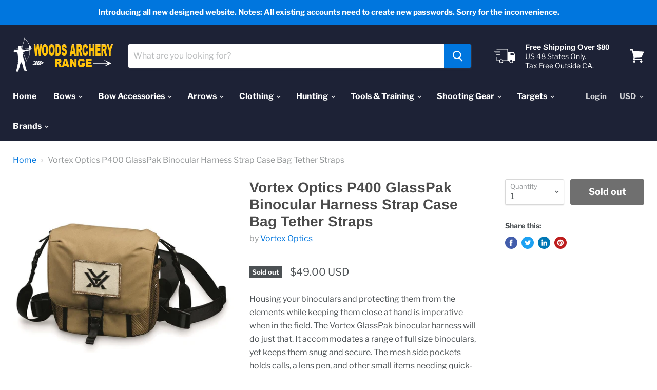

--- FILE ---
content_type: text/html; charset=utf-8
request_url: https://woodsarcheryrange.com/products/vortex-optics-p400-glasspak-binocular-harness-strap-case-bag-tether-straps
body_size: 50348
content:
<!doctype html>
<html class="no-js no-touch" lang="en">
  <head>
    <meta charset="utf-8">
    <meta http-equiv="x-ua-compatible" content="IE=edge">
    <meta name="google-site-verification" content="0PBCQHOkZcV5MmLobibT1PQjvIZbMds0WzF_m8CYHgs" />

    <title>Vortex Optics P400 GlassPak Binocular Harness Strap Case Bag Tether St — WoodsArcheryRange.com/TheCrossbowStore.com</title>

    
      <meta name="description" content="Housing your binoculars and protecting them from the elements while keeping them close at hand is imperative when in the field. The Vortex GlassPak binocular harness will do just that. It accommodates a range of full size binoculars, yet keeps them snug and secure. The mesh side pockets holds calls, a lens pen, and oth">
    

    
  <link rel="shortcut icon" href="//woodsarcheryrange.com/cdn/shop/files/Favicon-80x80_32x32.jpg?v=1637176964" type="image/png">


    
      <link rel="canonical" href="https://woodsarcheryrange.com/products/vortex-optics-p400-glasspak-binocular-harness-strap-case-bag-tether-straps" />
    

    <meta name="viewport" content="width=device-width">

    
    















<meta property="og:site_name" content="WoodsArcheryRange.com/TheCrossbowStore.com">
<meta property="og:url" content="https://woodsarcheryrange.com/products/vortex-optics-p400-glasspak-binocular-harness-strap-case-bag-tether-straps">
<meta property="og:title" content="Vortex Optics P400 GlassPak Binocular Harness Strap Case Bag Tether Straps">
<meta property="og:type" content="website">
<meta property="og:description" content="Housing your binoculars and protecting them from the elements while keeping them close at hand is imperative when in the field. The Vortex GlassPak binocular harness will do just that. It accommodates a range of full size binoculars, yet keeps them snug and secure. The mesh side pockets holds calls, a lens pen, and oth">




    
    
    

    
    
    <meta
      property="og:image"
      content="https://woodsarcheryrange.com/cdn/shop/products/z_35471_0_0_1200x1200.jpg?v=1642023489"
    />
    <meta
      property="og:image:secure_url"
      content="https://woodsarcheryrange.com/cdn/shop/products/z_35471_0_0_1200x1200.jpg?v=1642023489"
    />
    <meta property="og:image:width" content="1200" />
    <meta property="og:image:height" content="1200" />
    
    
    <meta property="og:image:alt" content="Vortex Optics P400 GlassPak Binocular Harness Strap Case Bag Tether Straps" />
  









  <meta name="twitter:site" content="@thecrossbowstore">








<meta name="twitter:title" content="Vortex Optics P400 GlassPak Binocular Harness Strap Case Bag Tether St">
<meta name="twitter:description" content="Housing your binoculars and protecting them from the elements while keeping them close at hand is imperative when in the field. The Vortex GlassPak binocular harness will do just that. It accommodates a range of full size binoculars, yet keeps them snug and secure. The mesh side pockets holds calls, a lens pen, and oth">


    
    
    
      
      
      <meta name="twitter:card" content="summary">
    
    
    <meta
      property="twitter:image"
      content="https://woodsarcheryrange.com/cdn/shop/products/z_35471_0_0_1200x1200_crop_center.jpg?v=1642023489"
    />
    <meta property="twitter:image:width" content="1200" />
    <meta property="twitter:image:height" content="1200" />
    
    
    <meta property="twitter:image:alt" content="Vortex Optics P400 GlassPak Binocular Harness Strap Case Bag Tether Straps" />
  



    <script>window.performance && window.performance.mark && window.performance.mark('shopify.content_for_header.start');</script><meta name="google-site-verification" content="b9t3AM8z9ysKXEIa-POgtmjpIma9sC_YMC-sOd8aFlg">
<meta name="facebook-domain-verification" content="niakiepy6qrd8cctxb01vgh5whxq68">
<meta id="shopify-digital-wallet" name="shopify-digital-wallet" content="/1101758579/digital_wallets/dialog">
<meta name="shopify-checkout-api-token" content="6cb2d8f3d05b89ef8b815b862ed000aa">
<meta id="in-context-paypal-metadata" data-shop-id="1101758579" data-venmo-supported="true" data-environment="production" data-locale="en_US" data-paypal-v4="true" data-currency="USD">
<link rel="alternate" type="application/json+oembed" href="https://woodsarcheryrange.com/products/vortex-optics-p400-glasspak-binocular-harness-strap-case-bag-tether-straps.oembed">
<script async="async" src="/checkouts/internal/preloads.js?locale=en-US"></script>
<link rel="preconnect" href="https://shop.app" crossorigin="anonymous">
<script async="async" src="https://shop.app/checkouts/internal/preloads.js?locale=en-US&shop_id=1101758579" crossorigin="anonymous"></script>
<script id="apple-pay-shop-capabilities" type="application/json">{"shopId":1101758579,"countryCode":"US","currencyCode":"USD","merchantCapabilities":["supports3DS"],"merchantId":"gid:\/\/shopify\/Shop\/1101758579","merchantName":"WoodsArcheryRange.com\/TheCrossbowStore.com","requiredBillingContactFields":["postalAddress","email"],"requiredShippingContactFields":["postalAddress","email"],"shippingType":"shipping","supportedNetworks":["visa","masterCard","amex","discover","elo","jcb"],"total":{"type":"pending","label":"WoodsArcheryRange.com\/TheCrossbowStore.com","amount":"1.00"},"shopifyPaymentsEnabled":true,"supportsSubscriptions":true}</script>
<script id="shopify-features" type="application/json">{"accessToken":"6cb2d8f3d05b89ef8b815b862ed000aa","betas":["rich-media-storefront-analytics"],"domain":"woodsarcheryrange.com","predictiveSearch":true,"shopId":1101758579,"locale":"en"}</script>
<script>var Shopify = Shopify || {};
Shopify.shop = "thecrossbowstore.myshopify.com";
Shopify.locale = "en";
Shopify.currency = {"active":"USD","rate":"1.0"};
Shopify.country = "US";
Shopify.theme = {"name":"Empire","id":72952184947,"schema_name":"Empire","schema_version":"4.5.0","theme_store_id":838,"role":"main"};
Shopify.theme.handle = "null";
Shopify.theme.style = {"id":null,"handle":null};
Shopify.cdnHost = "woodsarcheryrange.com/cdn";
Shopify.routes = Shopify.routes || {};
Shopify.routes.root = "/";</script>
<script type="module">!function(o){(o.Shopify=o.Shopify||{}).modules=!0}(window);</script>
<script>!function(o){function n(){var o=[];function n(){o.push(Array.prototype.slice.apply(arguments))}return n.q=o,n}var t=o.Shopify=o.Shopify||{};t.loadFeatures=n(),t.autoloadFeatures=n()}(window);</script>
<script>
  window.ShopifyPay = window.ShopifyPay || {};
  window.ShopifyPay.apiHost = "shop.app\/pay";
  window.ShopifyPay.redirectState = null;
</script>
<script id="shop-js-analytics" type="application/json">{"pageType":"product"}</script>
<script defer="defer" async type="module" src="//woodsarcheryrange.com/cdn/shopifycloud/shop-js/modules/v2/client.init-shop-cart-sync_BT-GjEfc.en.esm.js"></script>
<script defer="defer" async type="module" src="//woodsarcheryrange.com/cdn/shopifycloud/shop-js/modules/v2/chunk.common_D58fp_Oc.esm.js"></script>
<script defer="defer" async type="module" src="//woodsarcheryrange.com/cdn/shopifycloud/shop-js/modules/v2/chunk.modal_xMitdFEc.esm.js"></script>
<script type="module">
  await import("//woodsarcheryrange.com/cdn/shopifycloud/shop-js/modules/v2/client.init-shop-cart-sync_BT-GjEfc.en.esm.js");
await import("//woodsarcheryrange.com/cdn/shopifycloud/shop-js/modules/v2/chunk.common_D58fp_Oc.esm.js");
await import("//woodsarcheryrange.com/cdn/shopifycloud/shop-js/modules/v2/chunk.modal_xMitdFEc.esm.js");

  window.Shopify.SignInWithShop?.initShopCartSync?.({"fedCMEnabled":true,"windoidEnabled":true});

</script>
<script>
  window.Shopify = window.Shopify || {};
  if (!window.Shopify.featureAssets) window.Shopify.featureAssets = {};
  window.Shopify.featureAssets['shop-js'] = {"shop-cart-sync":["modules/v2/client.shop-cart-sync_DZOKe7Ll.en.esm.js","modules/v2/chunk.common_D58fp_Oc.esm.js","modules/v2/chunk.modal_xMitdFEc.esm.js"],"init-fed-cm":["modules/v2/client.init-fed-cm_B6oLuCjv.en.esm.js","modules/v2/chunk.common_D58fp_Oc.esm.js","modules/v2/chunk.modal_xMitdFEc.esm.js"],"shop-cash-offers":["modules/v2/client.shop-cash-offers_D2sdYoxE.en.esm.js","modules/v2/chunk.common_D58fp_Oc.esm.js","modules/v2/chunk.modal_xMitdFEc.esm.js"],"shop-login-button":["modules/v2/client.shop-login-button_QeVjl5Y3.en.esm.js","modules/v2/chunk.common_D58fp_Oc.esm.js","modules/v2/chunk.modal_xMitdFEc.esm.js"],"pay-button":["modules/v2/client.pay-button_DXTOsIq6.en.esm.js","modules/v2/chunk.common_D58fp_Oc.esm.js","modules/v2/chunk.modal_xMitdFEc.esm.js"],"shop-button":["modules/v2/client.shop-button_DQZHx9pm.en.esm.js","modules/v2/chunk.common_D58fp_Oc.esm.js","modules/v2/chunk.modal_xMitdFEc.esm.js"],"avatar":["modules/v2/client.avatar_BTnouDA3.en.esm.js"],"init-windoid":["modules/v2/client.init-windoid_CR1B-cfM.en.esm.js","modules/v2/chunk.common_D58fp_Oc.esm.js","modules/v2/chunk.modal_xMitdFEc.esm.js"],"init-shop-for-new-customer-accounts":["modules/v2/client.init-shop-for-new-customer-accounts_C_vY_xzh.en.esm.js","modules/v2/client.shop-login-button_QeVjl5Y3.en.esm.js","modules/v2/chunk.common_D58fp_Oc.esm.js","modules/v2/chunk.modal_xMitdFEc.esm.js"],"init-shop-email-lookup-coordinator":["modules/v2/client.init-shop-email-lookup-coordinator_BI7n9ZSv.en.esm.js","modules/v2/chunk.common_D58fp_Oc.esm.js","modules/v2/chunk.modal_xMitdFEc.esm.js"],"init-shop-cart-sync":["modules/v2/client.init-shop-cart-sync_BT-GjEfc.en.esm.js","modules/v2/chunk.common_D58fp_Oc.esm.js","modules/v2/chunk.modal_xMitdFEc.esm.js"],"shop-toast-manager":["modules/v2/client.shop-toast-manager_DiYdP3xc.en.esm.js","modules/v2/chunk.common_D58fp_Oc.esm.js","modules/v2/chunk.modal_xMitdFEc.esm.js"],"init-customer-accounts":["modules/v2/client.init-customer-accounts_D9ZNqS-Q.en.esm.js","modules/v2/client.shop-login-button_QeVjl5Y3.en.esm.js","modules/v2/chunk.common_D58fp_Oc.esm.js","modules/v2/chunk.modal_xMitdFEc.esm.js"],"init-customer-accounts-sign-up":["modules/v2/client.init-customer-accounts-sign-up_iGw4briv.en.esm.js","modules/v2/client.shop-login-button_QeVjl5Y3.en.esm.js","modules/v2/chunk.common_D58fp_Oc.esm.js","modules/v2/chunk.modal_xMitdFEc.esm.js"],"shop-follow-button":["modules/v2/client.shop-follow-button_CqMgW2wH.en.esm.js","modules/v2/chunk.common_D58fp_Oc.esm.js","modules/v2/chunk.modal_xMitdFEc.esm.js"],"checkout-modal":["modules/v2/client.checkout-modal_xHeaAweL.en.esm.js","modules/v2/chunk.common_D58fp_Oc.esm.js","modules/v2/chunk.modal_xMitdFEc.esm.js"],"shop-login":["modules/v2/client.shop-login_D91U-Q7h.en.esm.js","modules/v2/chunk.common_D58fp_Oc.esm.js","modules/v2/chunk.modal_xMitdFEc.esm.js"],"lead-capture":["modules/v2/client.lead-capture_BJmE1dJe.en.esm.js","modules/v2/chunk.common_D58fp_Oc.esm.js","modules/v2/chunk.modal_xMitdFEc.esm.js"],"payment-terms":["modules/v2/client.payment-terms_Ci9AEqFq.en.esm.js","modules/v2/chunk.common_D58fp_Oc.esm.js","modules/v2/chunk.modal_xMitdFEc.esm.js"]};
</script>
<script>(function() {
  var isLoaded = false;
  function asyncLoad() {
    if (isLoaded) return;
    isLoaded = true;
    var urls = ["https:\/\/app.sesami.co\/static\/shopify.js?shop=thecrossbowstore.myshopify.com\u0026shop=thecrossbowstore.myshopify.com","\/\/shopify.privy.com\/widget.js?shop=thecrossbowstore.myshopify.com","https:\/\/d23dclunsivw3h.cloudfront.net\/redirect-app.js?shop=thecrossbowstore.myshopify.com","https:\/\/cdn.shopify.com\/s\/files\/1\/0011\/0175\/8579\/t\/3\/assets\/globo.formbuilder.init.js?shop=thecrossbowstore.myshopify.com","https:\/\/cdn-scripts.signifyd.com\/shopify\/script-tag.js?shop=thecrossbowstore.myshopify.com","https:\/\/cdn.hextom.com\/js\/freeshippingbar.js?shop=thecrossbowstore.myshopify.com"];
    for (var i = 0; i < urls.length; i++) {
      var s = document.createElement('script');
      s.type = 'text/javascript';
      s.async = true;
      s.src = urls[i];
      var x = document.getElementsByTagName('script')[0];
      x.parentNode.insertBefore(s, x);
    }
  };
  if(window.attachEvent) {
    window.attachEvent('onload', asyncLoad);
  } else {
    window.addEventListener('load', asyncLoad, false);
  }
})();</script>
<script id="__st">var __st={"a":1101758579,"offset":-28800,"reqid":"56b41700-a591-4f54-8119-18caf66d497a-1769068379","pageurl":"woodsarcheryrange.com\/products\/vortex-optics-p400-glasspak-binocular-harness-strap-case-bag-tether-straps","u":"e3275ed3b7d6","p":"product","rtyp":"product","rid":6629550194791};</script>
<script>window.ShopifyPaypalV4VisibilityTracking = true;</script>
<script id="captcha-bootstrap">!function(){'use strict';const t='contact',e='account',n='new_comment',o=[[t,t],['blogs',n],['comments',n],[t,'customer']],c=[[e,'customer_login'],[e,'guest_login'],[e,'recover_customer_password'],[e,'create_customer']],r=t=>t.map((([t,e])=>`form[action*='/${t}']:not([data-nocaptcha='true']) input[name='form_type'][value='${e}']`)).join(','),a=t=>()=>t?[...document.querySelectorAll(t)].map((t=>t.form)):[];function s(){const t=[...o],e=r(t);return a(e)}const i='password',u='form_key',d=['recaptcha-v3-token','g-recaptcha-response','h-captcha-response',i],f=()=>{try{return window.sessionStorage}catch{return}},m='__shopify_v',_=t=>t.elements[u];function p(t,e,n=!1){try{const o=window.sessionStorage,c=JSON.parse(o.getItem(e)),{data:r}=function(t){const{data:e,action:n}=t;return t[m]||n?{data:e,action:n}:{data:t,action:n}}(c);for(const[e,n]of Object.entries(r))t.elements[e]&&(t.elements[e].value=n);n&&o.removeItem(e)}catch(o){console.error('form repopulation failed',{error:o})}}const l='form_type',E='cptcha';function T(t){t.dataset[E]=!0}const w=window,h=w.document,L='Shopify',v='ce_forms',y='captcha';let A=!1;((t,e)=>{const n=(g='f06e6c50-85a8-45c8-87d0-21a2b65856fe',I='https://cdn.shopify.com/shopifycloud/storefront-forms-hcaptcha/ce_storefront_forms_captcha_hcaptcha.v1.5.2.iife.js',D={infoText:'Protected by hCaptcha',privacyText:'Privacy',termsText:'Terms'},(t,e,n)=>{const o=w[L][v],c=o.bindForm;if(c)return c(t,g,e,D).then(n);var r;o.q.push([[t,g,e,D],n]),r=I,A||(h.body.append(Object.assign(h.createElement('script'),{id:'captcha-provider',async:!0,src:r})),A=!0)});var g,I,D;w[L]=w[L]||{},w[L][v]=w[L][v]||{},w[L][v].q=[],w[L][y]=w[L][y]||{},w[L][y].protect=function(t,e){n(t,void 0,e),T(t)},Object.freeze(w[L][y]),function(t,e,n,w,h,L){const[v,y,A,g]=function(t,e,n){const i=e?o:[],u=t?c:[],d=[...i,...u],f=r(d),m=r(i),_=r(d.filter((([t,e])=>n.includes(e))));return[a(f),a(m),a(_),s()]}(w,h,L),I=t=>{const e=t.target;return e instanceof HTMLFormElement?e:e&&e.form},D=t=>v().includes(t);t.addEventListener('submit',(t=>{const e=I(t);if(!e)return;const n=D(e)&&!e.dataset.hcaptchaBound&&!e.dataset.recaptchaBound,o=_(e),c=g().includes(e)&&(!o||!o.value);(n||c)&&t.preventDefault(),c&&!n&&(function(t){try{if(!f())return;!function(t){const e=f();if(!e)return;const n=_(t);if(!n)return;const o=n.value;o&&e.removeItem(o)}(t);const e=Array.from(Array(32),(()=>Math.random().toString(36)[2])).join('');!function(t,e){_(t)||t.append(Object.assign(document.createElement('input'),{type:'hidden',name:u})),t.elements[u].value=e}(t,e),function(t,e){const n=f();if(!n)return;const o=[...t.querySelectorAll(`input[type='${i}']`)].map((({name:t})=>t)),c=[...d,...o],r={};for(const[a,s]of new FormData(t).entries())c.includes(a)||(r[a]=s);n.setItem(e,JSON.stringify({[m]:1,action:t.action,data:r}))}(t,e)}catch(e){console.error('failed to persist form',e)}}(e),e.submit())}));const S=(t,e)=>{t&&!t.dataset[E]&&(n(t,e.some((e=>e===t))),T(t))};for(const o of['focusin','change'])t.addEventListener(o,(t=>{const e=I(t);D(e)&&S(e,y())}));const B=e.get('form_key'),M=e.get(l),P=B&&M;t.addEventListener('DOMContentLoaded',(()=>{const t=y();if(P)for(const e of t)e.elements[l].value===M&&p(e,B);[...new Set([...A(),...v().filter((t=>'true'===t.dataset.shopifyCaptcha))])].forEach((e=>S(e,t)))}))}(h,new URLSearchParams(w.location.search),n,t,e,['guest_login'])})(!0,!0)}();</script>
<script integrity="sha256-4kQ18oKyAcykRKYeNunJcIwy7WH5gtpwJnB7kiuLZ1E=" data-source-attribution="shopify.loadfeatures" defer="defer" src="//woodsarcheryrange.com/cdn/shopifycloud/storefront/assets/storefront/load_feature-a0a9edcb.js" crossorigin="anonymous"></script>
<script crossorigin="anonymous" defer="defer" src="//woodsarcheryrange.com/cdn/shopifycloud/storefront/assets/shopify_pay/storefront-65b4c6d7.js?v=20250812"></script>
<script data-source-attribution="shopify.dynamic_checkout.dynamic.init">var Shopify=Shopify||{};Shopify.PaymentButton=Shopify.PaymentButton||{isStorefrontPortableWallets:!0,init:function(){window.Shopify.PaymentButton.init=function(){};var t=document.createElement("script");t.src="https://woodsarcheryrange.com/cdn/shopifycloud/portable-wallets/latest/portable-wallets.en.js",t.type="module",document.head.appendChild(t)}};
</script>
<script data-source-attribution="shopify.dynamic_checkout.buyer_consent">
  function portableWalletsHideBuyerConsent(e){var t=document.getElementById("shopify-buyer-consent"),n=document.getElementById("shopify-subscription-policy-button");t&&n&&(t.classList.add("hidden"),t.setAttribute("aria-hidden","true"),n.removeEventListener("click",e))}function portableWalletsShowBuyerConsent(e){var t=document.getElementById("shopify-buyer-consent"),n=document.getElementById("shopify-subscription-policy-button");t&&n&&(t.classList.remove("hidden"),t.removeAttribute("aria-hidden"),n.addEventListener("click",e))}window.Shopify?.PaymentButton&&(window.Shopify.PaymentButton.hideBuyerConsent=portableWalletsHideBuyerConsent,window.Shopify.PaymentButton.showBuyerConsent=portableWalletsShowBuyerConsent);
</script>
<script data-source-attribution="shopify.dynamic_checkout.cart.bootstrap">document.addEventListener("DOMContentLoaded",(function(){function t(){return document.querySelector("shopify-accelerated-checkout-cart, shopify-accelerated-checkout")}if(t())Shopify.PaymentButton.init();else{new MutationObserver((function(e,n){t()&&(Shopify.PaymentButton.init(),n.disconnect())})).observe(document.body,{childList:!0,subtree:!0})}}));
</script>
<link id="shopify-accelerated-checkout-styles" rel="stylesheet" media="screen" href="https://woodsarcheryrange.com/cdn/shopifycloud/portable-wallets/latest/accelerated-checkout-backwards-compat.css" crossorigin="anonymous">
<style id="shopify-accelerated-checkout-cart">
        #shopify-buyer-consent {
  margin-top: 1em;
  display: inline-block;
  width: 100%;
}

#shopify-buyer-consent.hidden {
  display: none;
}

#shopify-subscription-policy-button {
  background: none;
  border: none;
  padding: 0;
  text-decoration: underline;
  font-size: inherit;
  cursor: pointer;
}

#shopify-subscription-policy-button::before {
  box-shadow: none;
}

      </style>

<script>window.performance && window.performance.mark && window.performance.mark('shopify.content_for_header.end');</script>

    <script>
      document.documentElement.className=document.documentElement.className.replace(/\bno-js\b/,'js');
      if(window.Shopify&&window.Shopify.designMode)document.documentElement.className+=' in-theme-editor';
      if(('ontouchstart' in window)||window.DocumentTouch&&document instanceof DocumentTouch)document.documentElement.className=document.documentElement.className.replace(/\bno-touch\b/,'has-touch');
    </script>

    <link href="//woodsarcheryrange.com/cdn/shop/t/3/assets/theme.scss.css?v=92407969654694297651763493997" rel="stylesheet" type="text/css" media="all" />
  <!-- BEGIN app block: shopify://apps/judge-me-reviews/blocks/judgeme_core/61ccd3b1-a9f2-4160-9fe9-4fec8413e5d8 --><!-- Start of Judge.me Core -->






<link rel="dns-prefetch" href="https://cdnwidget.judge.me">
<link rel="dns-prefetch" href="https://cdn.judge.me">
<link rel="dns-prefetch" href="https://cdn1.judge.me">
<link rel="dns-prefetch" href="https://api.judge.me">

<script data-cfasync='false' class='jdgm-settings-script'>window.jdgmSettings={"pagination":5,"disable_web_reviews":false,"badge_no_review_text":"No reviews","badge_n_reviews_text":"{{ n }} review/reviews","hide_badge_preview_if_no_reviews":true,"badge_hide_text":false,"enforce_center_preview_badge":false,"widget_title":"Customer Reviews","widget_open_form_text":"Write a review","widget_close_form_text":"Cancel review","widget_refresh_page_text":"Refresh page","widget_summary_text":"Based on {{ number_of_reviews }} review/reviews","widget_no_review_text":"Be the first to write a review","widget_name_field_text":"Display name","widget_verified_name_field_text":"Verified Name (public)","widget_name_placeholder_text":"Display name","widget_required_field_error_text":"This field is required.","widget_email_field_text":"Email address","widget_verified_email_field_text":"Verified Email (private, can not be edited)","widget_email_placeholder_text":"Your email address","widget_email_field_error_text":"Please enter a valid email address.","widget_rating_field_text":"Rating","widget_review_title_field_text":"Review Title","widget_review_title_placeholder_text":"Give your review a title","widget_review_body_field_text":"Review content","widget_review_body_placeholder_text":"Start writing here...","widget_pictures_field_text":"Picture/Video (optional)","widget_submit_review_text":"Submit Review","widget_submit_verified_review_text":"Submit Verified Review","widget_submit_success_msg_with_auto_publish":"Thank you! Please refresh the page in a few moments to see your review. You can remove or edit your review by logging into \u003ca href='https://judge.me/login' target='_blank' rel='nofollow noopener'\u003eJudge.me\u003c/a\u003e","widget_submit_success_msg_no_auto_publish":"Thank you! Your review will be published as soon as it is approved by the shop admin. You can remove or edit your review by logging into \u003ca href='https://judge.me/login' target='_blank' rel='nofollow noopener'\u003eJudge.me\u003c/a\u003e","widget_show_default_reviews_out_of_total_text":"Showing {{ n_reviews_shown }} out of {{ n_reviews }} reviews.","widget_show_all_link_text":"Show all","widget_show_less_link_text":"Show less","widget_author_said_text":"{{ reviewer_name }} said:","widget_days_text":"{{ n }} days ago","widget_weeks_text":"{{ n }} week/weeks ago","widget_months_text":"{{ n }} month/months ago","widget_years_text":"{{ n }} year/years ago","widget_yesterday_text":"Yesterday","widget_today_text":"Today","widget_replied_text":"\u003e\u003e {{ shop_name }} replied:","widget_read_more_text":"Read more","widget_reviewer_name_as_initial":"","widget_rating_filter_color":"#fbcd0a","widget_rating_filter_see_all_text":"See all reviews","widget_sorting_most_recent_text":"Most Recent","widget_sorting_highest_rating_text":"Highest Rating","widget_sorting_lowest_rating_text":"Lowest Rating","widget_sorting_with_pictures_text":"Only Pictures","widget_sorting_most_helpful_text":"Most Helpful","widget_open_question_form_text":"Ask a question","widget_reviews_subtab_text":"Reviews","widget_questions_subtab_text":"Questions","widget_question_label_text":"Question","widget_answer_label_text":"Answer","widget_question_placeholder_text":"Write your question here","widget_submit_question_text":"Submit Question","widget_question_submit_success_text":"Thank you for your question! We will notify you once it gets answered.","verified_badge_text":"Verified","verified_badge_bg_color":"","verified_badge_text_color":"","verified_badge_placement":"left-of-reviewer-name","widget_review_max_height":"","widget_hide_border":false,"widget_social_share":false,"widget_thumb":false,"widget_review_location_show":false,"widget_location_format":"","all_reviews_include_out_of_store_products":true,"all_reviews_out_of_store_text":"(out of store)","all_reviews_pagination":100,"all_reviews_product_name_prefix_text":"about","enable_review_pictures":true,"enable_question_anwser":false,"widget_theme":"default","review_date_format":"mm/dd/yyyy","default_sort_method":"most-recent","widget_product_reviews_subtab_text":"Product Reviews","widget_shop_reviews_subtab_text":"Shop Reviews","widget_other_products_reviews_text":"Reviews for other products","widget_store_reviews_subtab_text":"Store reviews","widget_no_store_reviews_text":"This store hasn't received any reviews yet","widget_web_restriction_product_reviews_text":"This product hasn't received any reviews yet","widget_no_items_text":"No items found","widget_show_more_text":"Show more","widget_write_a_store_review_text":"Write a Store Review","widget_other_languages_heading":"Reviews in Other Languages","widget_translate_review_text":"Translate review to {{ language }}","widget_translating_review_text":"Translating...","widget_show_original_translation_text":"Show original ({{ language }})","widget_translate_review_failed_text":"Review couldn't be translated.","widget_translate_review_retry_text":"Retry","widget_translate_review_try_again_later_text":"Try again later","show_product_url_for_grouped_product":false,"widget_sorting_pictures_first_text":"Pictures First","show_pictures_on_all_rev_page_mobile":false,"show_pictures_on_all_rev_page_desktop":false,"floating_tab_hide_mobile_install_preference":false,"floating_tab_button_name":"★ Reviews","floating_tab_title":"Let customers speak for us","floating_tab_button_color":"","floating_tab_button_background_color":"","floating_tab_url":"","floating_tab_url_enabled":false,"floating_tab_tab_style":"text","all_reviews_text_badge_text":"Customers rate us {{ shop.metafields.judgeme.all_reviews_rating | round: 1 }}/5 based on {{ shop.metafields.judgeme.all_reviews_count }} reviews.","all_reviews_text_badge_text_branded_style":"{{ shop.metafields.judgeme.all_reviews_rating | round: 1 }} out of 5 stars based on {{ shop.metafields.judgeme.all_reviews_count }} reviews","is_all_reviews_text_badge_a_link":false,"show_stars_for_all_reviews_text_badge":false,"all_reviews_text_badge_url":"","all_reviews_text_style":"branded","all_reviews_text_color_style":"judgeme_brand_color","all_reviews_text_color":"#108474","all_reviews_text_show_jm_brand":true,"featured_carousel_show_header":true,"featured_carousel_title":"Let customers speak for us","testimonials_carousel_title":"Customers are saying","videos_carousel_title":"Real customer stories","cards_carousel_title":"Customers are saying","featured_carousel_count_text":"from {{ n }} reviews","featured_carousel_add_link_to_all_reviews_page":false,"featured_carousel_url":"","featured_carousel_show_images":true,"featured_carousel_autoslide_interval":5,"featured_carousel_arrows_on_the_sides":false,"featured_carousel_height":250,"featured_carousel_width":80,"featured_carousel_image_size":0,"featured_carousel_image_height":250,"featured_carousel_arrow_color":"#eeeeee","verified_count_badge_style":"branded","verified_count_badge_orientation":"horizontal","verified_count_badge_color_style":"judgeme_brand_color","verified_count_badge_color":"#108474","is_verified_count_badge_a_link":false,"verified_count_badge_url":"","verified_count_badge_show_jm_brand":true,"widget_rating_preset_default":5,"widget_first_sub_tab":"product-reviews","widget_show_histogram":true,"widget_histogram_use_custom_color":false,"widget_pagination_use_custom_color":false,"widget_star_use_custom_color":false,"widget_verified_badge_use_custom_color":false,"widget_write_review_use_custom_color":false,"picture_reminder_submit_button":"Upload Pictures","enable_review_videos":false,"mute_video_by_default":false,"widget_sorting_videos_first_text":"Videos First","widget_review_pending_text":"Pending","featured_carousel_items_for_large_screen":3,"social_share_options_order":"Facebook,Twitter","remove_microdata_snippet":false,"disable_json_ld":false,"enable_json_ld_products":false,"preview_badge_show_question_text":false,"preview_badge_no_question_text":"No questions","preview_badge_n_question_text":"{{ number_of_questions }} question/questions","qa_badge_show_icon":false,"qa_badge_position":"same-row","remove_judgeme_branding":false,"widget_add_search_bar":false,"widget_search_bar_placeholder":"Search","widget_sorting_verified_only_text":"Verified only","featured_carousel_theme":"default","featured_carousel_show_rating":true,"featured_carousel_show_title":true,"featured_carousel_show_body":true,"featured_carousel_show_date":false,"featured_carousel_show_reviewer":true,"featured_carousel_show_product":false,"featured_carousel_header_background_color":"#108474","featured_carousel_header_text_color":"#ffffff","featured_carousel_name_product_separator":"reviewed","featured_carousel_full_star_background":"#108474","featured_carousel_empty_star_background":"#dadada","featured_carousel_vertical_theme_background":"#f9fafb","featured_carousel_verified_badge_enable":true,"featured_carousel_verified_badge_color":"#108474","featured_carousel_border_style":"round","featured_carousel_review_line_length_limit":3,"featured_carousel_more_reviews_button_text":"Read more reviews","featured_carousel_view_product_button_text":"View product","all_reviews_page_load_reviews_on":"scroll","all_reviews_page_load_more_text":"Load More Reviews","disable_fb_tab_reviews":false,"enable_ajax_cdn_cache":false,"widget_advanced_speed_features":5,"widget_public_name_text":"displayed publicly like","default_reviewer_name":"John Smith","default_reviewer_name_has_non_latin":true,"widget_reviewer_anonymous":"Anonymous","medals_widget_title":"Judge.me Review Medals","medals_widget_background_color":"#f9fafb","medals_widget_position":"footer_all_pages","medals_widget_border_color":"#f9fafb","medals_widget_verified_text_position":"left","medals_widget_use_monochromatic_version":false,"medals_widget_elements_color":"#108474","show_reviewer_avatar":true,"widget_invalid_yt_video_url_error_text":"Not a YouTube video URL","widget_max_length_field_error_text":"Please enter no more than {0} characters.","widget_show_country_flag":false,"widget_show_collected_via_shop_app":true,"widget_verified_by_shop_badge_style":"light","widget_verified_by_shop_text":"Verified by Shop","widget_show_photo_gallery":false,"widget_load_with_code_splitting":true,"widget_ugc_install_preference":false,"widget_ugc_title":"Made by us, Shared by you","widget_ugc_subtitle":"Tag us to see your picture featured in our page","widget_ugc_arrows_color":"#ffffff","widget_ugc_primary_button_text":"Buy Now","widget_ugc_primary_button_background_color":"#108474","widget_ugc_primary_button_text_color":"#ffffff","widget_ugc_primary_button_border_width":"0","widget_ugc_primary_button_border_style":"none","widget_ugc_primary_button_border_color":"#108474","widget_ugc_primary_button_border_radius":"25","widget_ugc_secondary_button_text":"Load More","widget_ugc_secondary_button_background_color":"#ffffff","widget_ugc_secondary_button_text_color":"#108474","widget_ugc_secondary_button_border_width":"2","widget_ugc_secondary_button_border_style":"solid","widget_ugc_secondary_button_border_color":"#108474","widget_ugc_secondary_button_border_radius":"25","widget_ugc_reviews_button_text":"View Reviews","widget_ugc_reviews_button_background_color":"#ffffff","widget_ugc_reviews_button_text_color":"#108474","widget_ugc_reviews_button_border_width":"2","widget_ugc_reviews_button_border_style":"solid","widget_ugc_reviews_button_border_color":"#108474","widget_ugc_reviews_button_border_radius":"25","widget_ugc_reviews_button_link_to":"judgeme-reviews-page","widget_ugc_show_post_date":true,"widget_ugc_max_width":"800","widget_rating_metafield_value_type":true,"widget_primary_color":"#108474","widget_enable_secondary_color":false,"widget_secondary_color":"#edf5f5","widget_summary_average_rating_text":"{{ average_rating }} out of 5","widget_media_grid_title":"Customer photos \u0026 videos","widget_media_grid_see_more_text":"See more","widget_round_style":false,"widget_show_product_medals":true,"widget_verified_by_judgeme_text":"Verified by Judge.me","widget_show_store_medals":true,"widget_verified_by_judgeme_text_in_store_medals":"Verified by Judge.me","widget_media_field_exceed_quantity_message":"Sorry, we can only accept {{ max_media }} for one review.","widget_media_field_exceed_limit_message":"{{ file_name }} is too large, please select a {{ media_type }} less than {{ size_limit }}MB.","widget_review_submitted_text":"Review Submitted!","widget_question_submitted_text":"Question Submitted!","widget_close_form_text_question":"Cancel","widget_write_your_answer_here_text":"Write your answer here","widget_enabled_branded_link":true,"widget_show_collected_by_judgeme":true,"widget_reviewer_name_color":"","widget_write_review_text_color":"","widget_write_review_bg_color":"","widget_collected_by_judgeme_text":"collected by Judge.me","widget_pagination_type":"standard","widget_load_more_text":"Load More","widget_load_more_color":"#108474","widget_full_review_text":"Full Review","widget_read_more_reviews_text":"Read More Reviews","widget_read_questions_text":"Read Questions","widget_questions_and_answers_text":"Questions \u0026 Answers","widget_verified_by_text":"Verified by","widget_verified_text":"Verified","widget_number_of_reviews_text":"{{ number_of_reviews }} reviews","widget_back_button_text":"Back","widget_next_button_text":"Next","widget_custom_forms_filter_button":"Filters","custom_forms_style":"horizontal","widget_show_review_information":false,"how_reviews_are_collected":"How reviews are collected?","widget_show_review_keywords":false,"widget_gdpr_statement":"How we use your data: We'll only contact you about the review you left, and only if necessary. By submitting your review, you agree to Judge.me's \u003ca href='https://judge.me/terms' target='_blank' rel='nofollow noopener'\u003eterms\u003c/a\u003e, \u003ca href='https://judge.me/privacy' target='_blank' rel='nofollow noopener'\u003eprivacy\u003c/a\u003e and \u003ca href='https://judge.me/content-policy' target='_blank' rel='nofollow noopener'\u003econtent\u003c/a\u003e policies.","widget_multilingual_sorting_enabled":false,"widget_translate_review_content_enabled":false,"widget_translate_review_content_method":"manual","popup_widget_review_selection":"automatically_with_pictures","popup_widget_round_border_style":true,"popup_widget_show_title":true,"popup_widget_show_body":true,"popup_widget_show_reviewer":false,"popup_widget_show_product":true,"popup_widget_show_pictures":true,"popup_widget_use_review_picture":true,"popup_widget_show_on_home_page":true,"popup_widget_show_on_product_page":true,"popup_widget_show_on_collection_page":true,"popup_widget_show_on_cart_page":true,"popup_widget_position":"bottom_left","popup_widget_first_review_delay":5,"popup_widget_duration":5,"popup_widget_interval":5,"popup_widget_review_count":5,"popup_widget_hide_on_mobile":true,"review_snippet_widget_round_border_style":true,"review_snippet_widget_card_color":"#FFFFFF","review_snippet_widget_slider_arrows_background_color":"#FFFFFF","review_snippet_widget_slider_arrows_color":"#000000","review_snippet_widget_star_color":"#108474","show_product_variant":false,"all_reviews_product_variant_label_text":"Variant: ","widget_show_verified_branding":true,"widget_ai_summary_title":"Customers say","widget_ai_summary_disclaimer":"AI-powered review summary based on recent customer reviews","widget_show_ai_summary":false,"widget_show_ai_summary_bg":false,"widget_show_review_title_input":true,"redirect_reviewers_invited_via_email":"review_widget","request_store_review_after_product_review":false,"request_review_other_products_in_order":false,"review_form_color_scheme":"default","review_form_corner_style":"square","review_form_star_color":{},"review_form_text_color":"#333333","review_form_background_color":"#ffffff","review_form_field_background_color":"#fafafa","review_form_button_color":{},"review_form_button_text_color":"#ffffff","review_form_modal_overlay_color":"#000000","review_content_screen_title_text":"How would you rate this product?","review_content_introduction_text":"We would love it if you would share a bit about your experience.","store_review_form_title_text":"How would you rate this store?","store_review_form_introduction_text":"We would love it if you would share a bit about your experience.","show_review_guidance_text":true,"one_star_review_guidance_text":"Poor","five_star_review_guidance_text":"Great","customer_information_screen_title_text":"About you","customer_information_introduction_text":"Please tell us more about you.","custom_questions_screen_title_text":"Your experience in more detail","custom_questions_introduction_text":"Here are a few questions to help us understand more about your experience.","review_submitted_screen_title_text":"Thanks for your review!","review_submitted_screen_thank_you_text":"We are processing it and it will appear on the store soon.","review_submitted_screen_email_verification_text":"Please confirm your email by clicking the link we just sent you. This helps us keep reviews authentic.","review_submitted_request_store_review_text":"Would you like to share your experience of shopping with us?","review_submitted_review_other_products_text":"Would you like to review these products?","store_review_screen_title_text":"Would you like to share your experience of shopping with us?","store_review_introduction_text":"We value your feedback and use it to improve. Please share any thoughts or suggestions you have.","reviewer_media_screen_title_picture_text":"Share a picture","reviewer_media_introduction_picture_text":"Upload a photo to support your review.","reviewer_media_screen_title_video_text":"Share a video","reviewer_media_introduction_video_text":"Upload a video to support your review.","reviewer_media_screen_title_picture_or_video_text":"Share a picture or video","reviewer_media_introduction_picture_or_video_text":"Upload a photo or video to support your review.","reviewer_media_youtube_url_text":"Paste your Youtube URL here","advanced_settings_next_step_button_text":"Next","advanced_settings_close_review_button_text":"Close","modal_write_review_flow":false,"write_review_flow_required_text":"Required","write_review_flow_privacy_message_text":"We respect your privacy.","write_review_flow_anonymous_text":"Post review as anonymous","write_review_flow_visibility_text":"This won't be visible to other customers.","write_review_flow_multiple_selection_help_text":"Select as many as you like","write_review_flow_single_selection_help_text":"Select one option","write_review_flow_required_field_error_text":"This field is required","write_review_flow_invalid_email_error_text":"Please enter a valid email address","write_review_flow_max_length_error_text":"Max. {{ max_length }} characters.","write_review_flow_media_upload_text":"\u003cb\u003eClick to upload\u003c/b\u003e or drag and drop","write_review_flow_gdpr_statement":"We'll only contact you about your review if necessary. By submitting your review, you agree to our \u003ca href='https://judge.me/terms' target='_blank' rel='nofollow noopener'\u003eterms and conditions\u003c/a\u003e and \u003ca href='https://judge.me/privacy' target='_blank' rel='nofollow noopener'\u003eprivacy policy\u003c/a\u003e.","rating_only_reviews_enabled":false,"show_negative_reviews_help_screen":false,"new_review_flow_help_screen_rating_threshold":3,"negative_review_resolution_screen_title_text":"Tell us more","negative_review_resolution_text":"Your experience matters to us. If there were issues with your purchase, we're here to help. Feel free to reach out to us, we'd love the opportunity to make things right.","negative_review_resolution_button_text":"Contact us","negative_review_resolution_proceed_with_review_text":"Leave a review","negative_review_resolution_subject":"Issue with purchase from {{ shop_name }}.{{ order_name }}","preview_badge_collection_page_install_status":false,"widget_review_custom_css":"","preview_badge_custom_css":"","preview_badge_stars_count":"5-stars","featured_carousel_custom_css":"","floating_tab_custom_css":"","all_reviews_widget_custom_css":"","medals_widget_custom_css":"","verified_badge_custom_css":"","all_reviews_text_custom_css":"","transparency_badges_collected_via_store_invite":false,"transparency_badges_from_another_provider":false,"transparency_badges_collected_from_store_visitor":false,"transparency_badges_collected_by_verified_review_provider":false,"transparency_badges_earned_reward":false,"transparency_badges_collected_via_store_invite_text":"Review collected via store invitation","transparency_badges_from_another_provider_text":"Review collected from another provider","transparency_badges_collected_from_store_visitor_text":"Review collected from a store visitor","transparency_badges_written_in_google_text":"Review written in Google","transparency_badges_written_in_etsy_text":"Review written in Etsy","transparency_badges_written_in_shop_app_text":"Review written in Shop App","transparency_badges_earned_reward_text":"Review earned a reward for future purchase","product_review_widget_per_page":10,"widget_store_review_label_text":"Review about the store","checkout_comment_extension_title_on_product_page":"Customer Comments","checkout_comment_extension_num_latest_comment_show":5,"checkout_comment_extension_format":"name_and_timestamp","checkout_comment_customer_name":"last_initial","checkout_comment_comment_notification":true,"preview_badge_collection_page_install_preference":false,"preview_badge_home_page_install_preference":false,"preview_badge_product_page_install_preference":false,"review_widget_install_preference":"","review_carousel_install_preference":false,"floating_reviews_tab_install_preference":"none","verified_reviews_count_badge_install_preference":false,"all_reviews_text_install_preference":false,"review_widget_best_location":false,"judgeme_medals_install_preference":false,"review_widget_revamp_enabled":false,"review_widget_qna_enabled":false,"review_widget_header_theme":"minimal","review_widget_widget_title_enabled":true,"review_widget_header_text_size":"medium","review_widget_header_text_weight":"regular","review_widget_average_rating_style":"compact","review_widget_bar_chart_enabled":true,"review_widget_bar_chart_type":"numbers","review_widget_bar_chart_style":"standard","review_widget_expanded_media_gallery_enabled":false,"review_widget_reviews_section_theme":"standard","review_widget_image_style":"thumbnails","review_widget_review_image_ratio":"square","review_widget_stars_size":"medium","review_widget_verified_badge":"standard_text","review_widget_review_title_text_size":"medium","review_widget_review_text_size":"medium","review_widget_review_text_length":"medium","review_widget_number_of_columns_desktop":3,"review_widget_carousel_transition_speed":5,"review_widget_custom_questions_answers_display":"always","review_widget_button_text_color":"#FFFFFF","review_widget_text_color":"#000000","review_widget_lighter_text_color":"#7B7B7B","review_widget_corner_styling":"soft","review_widget_review_word_singular":"review","review_widget_review_word_plural":"reviews","review_widget_voting_label":"Helpful?","review_widget_shop_reply_label":"Reply from {{ shop_name }}:","review_widget_filters_title":"Filters","qna_widget_question_word_singular":"Question","qna_widget_question_word_plural":"Questions","qna_widget_answer_reply_label":"Answer from {{ answerer_name }}:","qna_content_screen_title_text":"Ask a question about this product","qna_widget_question_required_field_error_text":"Please enter your question.","qna_widget_flow_gdpr_statement":"We'll only contact you about your question if necessary. By submitting your question, you agree to our \u003ca href='https://judge.me/terms' target='_blank' rel='nofollow noopener'\u003eterms and conditions\u003c/a\u003e and \u003ca href='https://judge.me/privacy' target='_blank' rel='nofollow noopener'\u003eprivacy policy\u003c/a\u003e.","qna_widget_question_submitted_text":"Thanks for your question!","qna_widget_close_form_text_question":"Close","qna_widget_question_submit_success_text":"We’ll notify you by email when your question is answered.","all_reviews_widget_v2025_enabled":false,"all_reviews_widget_v2025_header_theme":"default","all_reviews_widget_v2025_widget_title_enabled":true,"all_reviews_widget_v2025_header_text_size":"medium","all_reviews_widget_v2025_header_text_weight":"regular","all_reviews_widget_v2025_average_rating_style":"compact","all_reviews_widget_v2025_bar_chart_enabled":true,"all_reviews_widget_v2025_bar_chart_type":"numbers","all_reviews_widget_v2025_bar_chart_style":"standard","all_reviews_widget_v2025_expanded_media_gallery_enabled":false,"all_reviews_widget_v2025_show_store_medals":true,"all_reviews_widget_v2025_show_photo_gallery":true,"all_reviews_widget_v2025_show_review_keywords":false,"all_reviews_widget_v2025_show_ai_summary":false,"all_reviews_widget_v2025_show_ai_summary_bg":false,"all_reviews_widget_v2025_add_search_bar":false,"all_reviews_widget_v2025_default_sort_method":"most-recent","all_reviews_widget_v2025_reviews_per_page":10,"all_reviews_widget_v2025_reviews_section_theme":"default","all_reviews_widget_v2025_image_style":"thumbnails","all_reviews_widget_v2025_review_image_ratio":"square","all_reviews_widget_v2025_stars_size":"medium","all_reviews_widget_v2025_verified_badge":"bold_badge","all_reviews_widget_v2025_review_title_text_size":"medium","all_reviews_widget_v2025_review_text_size":"medium","all_reviews_widget_v2025_review_text_length":"medium","all_reviews_widget_v2025_number_of_columns_desktop":3,"all_reviews_widget_v2025_carousel_transition_speed":5,"all_reviews_widget_v2025_custom_questions_answers_display":"always","all_reviews_widget_v2025_show_product_variant":false,"all_reviews_widget_v2025_show_reviewer_avatar":true,"all_reviews_widget_v2025_reviewer_name_as_initial":"","all_reviews_widget_v2025_review_location_show":false,"all_reviews_widget_v2025_location_format":"","all_reviews_widget_v2025_show_country_flag":false,"all_reviews_widget_v2025_verified_by_shop_badge_style":"light","all_reviews_widget_v2025_social_share":false,"all_reviews_widget_v2025_social_share_options_order":"Facebook,Twitter,LinkedIn,Pinterest","all_reviews_widget_v2025_pagination_type":"standard","all_reviews_widget_v2025_button_text_color":"#FFFFFF","all_reviews_widget_v2025_text_color":"#000000","all_reviews_widget_v2025_lighter_text_color":"#7B7B7B","all_reviews_widget_v2025_corner_styling":"soft","all_reviews_widget_v2025_title":"Customer reviews","all_reviews_widget_v2025_ai_summary_title":"Customers say about this store","all_reviews_widget_v2025_no_review_text":"Be the first to write a review","platform":"shopify","branding_url":"https://app.judge.me/reviews/stores/woodsarcheryrange.com","branding_text":"Powered by Judge.me","locale":"en","reply_name":"WoodsArcheryRange.com/TheCrossbowStore.com","widget_version":"3.0","footer":true,"autopublish":true,"review_dates":true,"enable_custom_form":false,"shop_use_review_site":true,"shop_locale":"en","enable_multi_locales_translations":false,"show_review_title_input":true,"review_verification_email_status":"always","can_be_branded":true,"reply_name_text":"WoodsArcheryRange.com/TheCrossbowStore.com"};</script> <style class='jdgm-settings-style'>.jdgm-xx{left:0}:root{--jdgm-primary-color: #108474;--jdgm-secondary-color: rgba(16,132,116,0.1);--jdgm-star-color: #108474;--jdgm-write-review-text-color: white;--jdgm-write-review-bg-color: #108474;--jdgm-paginate-color: #108474;--jdgm-border-radius: 0;--jdgm-reviewer-name-color: #108474}.jdgm-histogram__bar-content{background-color:#108474}.jdgm-rev[data-verified-buyer=true] .jdgm-rev__icon.jdgm-rev__icon:after,.jdgm-rev__buyer-badge.jdgm-rev__buyer-badge{color:white;background-color:#108474}.jdgm-review-widget--small .jdgm-gallery.jdgm-gallery .jdgm-gallery__thumbnail-link:nth-child(8) .jdgm-gallery__thumbnail-wrapper.jdgm-gallery__thumbnail-wrapper:before{content:"See more"}@media only screen and (min-width: 768px){.jdgm-gallery.jdgm-gallery .jdgm-gallery__thumbnail-link:nth-child(8) .jdgm-gallery__thumbnail-wrapper.jdgm-gallery__thumbnail-wrapper:before{content:"See more"}}.jdgm-prev-badge[data-average-rating='0.00']{display:none !important}.jdgm-author-all-initials{display:none !important}.jdgm-author-last-initial{display:none !important}.jdgm-rev-widg__title{visibility:hidden}.jdgm-rev-widg__summary-text{visibility:hidden}.jdgm-prev-badge__text{visibility:hidden}.jdgm-rev__prod-link-prefix:before{content:'about'}.jdgm-rev__variant-label:before{content:'Variant: '}.jdgm-rev__out-of-store-text:before{content:'(out of store)'}@media only screen and (min-width: 768px){.jdgm-rev__pics .jdgm-rev_all-rev-page-picture-separator,.jdgm-rev__pics .jdgm-rev__product-picture{display:none}}@media only screen and (max-width: 768px){.jdgm-rev__pics .jdgm-rev_all-rev-page-picture-separator,.jdgm-rev__pics .jdgm-rev__product-picture{display:none}}.jdgm-preview-badge[data-template="product"]{display:none !important}.jdgm-preview-badge[data-template="collection"]{display:none !important}.jdgm-preview-badge[data-template="index"]{display:none !important}.jdgm-review-widget[data-from-snippet="true"]{display:none !important}.jdgm-verified-count-badget[data-from-snippet="true"]{display:none !important}.jdgm-carousel-wrapper[data-from-snippet="true"]{display:none !important}.jdgm-all-reviews-text[data-from-snippet="true"]{display:none !important}.jdgm-medals-section[data-from-snippet="true"]{display:none !important}.jdgm-ugc-media-wrapper[data-from-snippet="true"]{display:none !important}.jdgm-rev__transparency-badge[data-badge-type="review_collected_via_store_invitation"]{display:none !important}.jdgm-rev__transparency-badge[data-badge-type="review_collected_from_another_provider"]{display:none !important}.jdgm-rev__transparency-badge[data-badge-type="review_collected_from_store_visitor"]{display:none !important}.jdgm-rev__transparency-badge[data-badge-type="review_written_in_etsy"]{display:none !important}.jdgm-rev__transparency-badge[data-badge-type="review_written_in_google_business"]{display:none !important}.jdgm-rev__transparency-badge[data-badge-type="review_written_in_shop_app"]{display:none !important}.jdgm-rev__transparency-badge[data-badge-type="review_earned_for_future_purchase"]{display:none !important}.jdgm-review-snippet-widget .jdgm-rev-snippet-widget__cards-container .jdgm-rev-snippet-card{border-radius:8px;background:#fff}.jdgm-review-snippet-widget .jdgm-rev-snippet-widget__cards-container .jdgm-rev-snippet-card__rev-rating .jdgm-star{color:#108474}.jdgm-review-snippet-widget .jdgm-rev-snippet-widget__prev-btn,.jdgm-review-snippet-widget .jdgm-rev-snippet-widget__next-btn{border-radius:50%;background:#fff}.jdgm-review-snippet-widget .jdgm-rev-snippet-widget__prev-btn>svg,.jdgm-review-snippet-widget .jdgm-rev-snippet-widget__next-btn>svg{fill:#000}.jdgm-full-rev-modal.rev-snippet-widget .jm-mfp-container .jm-mfp-content,.jdgm-full-rev-modal.rev-snippet-widget .jm-mfp-container .jdgm-full-rev__icon,.jdgm-full-rev-modal.rev-snippet-widget .jm-mfp-container .jdgm-full-rev__pic-img,.jdgm-full-rev-modal.rev-snippet-widget .jm-mfp-container .jdgm-full-rev__reply{border-radius:8px}.jdgm-full-rev-modal.rev-snippet-widget .jm-mfp-container .jdgm-full-rev[data-verified-buyer="true"] .jdgm-full-rev__icon::after{border-radius:8px}.jdgm-full-rev-modal.rev-snippet-widget .jm-mfp-container .jdgm-full-rev .jdgm-rev__buyer-badge{border-radius:calc( 8px / 2 )}.jdgm-full-rev-modal.rev-snippet-widget .jm-mfp-container .jdgm-full-rev .jdgm-full-rev__replier::before{content:'WoodsArcheryRange.com/TheCrossbowStore.com'}.jdgm-full-rev-modal.rev-snippet-widget .jm-mfp-container .jdgm-full-rev .jdgm-full-rev__product-button{border-radius:calc( 8px * 6 )}
</style> <style class='jdgm-settings-style'></style>

  
  
  
  <style class='jdgm-miracle-styles'>
  @-webkit-keyframes jdgm-spin{0%{-webkit-transform:rotate(0deg);-ms-transform:rotate(0deg);transform:rotate(0deg)}100%{-webkit-transform:rotate(359deg);-ms-transform:rotate(359deg);transform:rotate(359deg)}}@keyframes jdgm-spin{0%{-webkit-transform:rotate(0deg);-ms-transform:rotate(0deg);transform:rotate(0deg)}100%{-webkit-transform:rotate(359deg);-ms-transform:rotate(359deg);transform:rotate(359deg)}}@font-face{font-family:'JudgemeStar';src:url("[data-uri]") format("woff");font-weight:normal;font-style:normal}.jdgm-star{font-family:'JudgemeStar';display:inline !important;text-decoration:none !important;padding:0 4px 0 0 !important;margin:0 !important;font-weight:bold;opacity:1;-webkit-font-smoothing:antialiased;-moz-osx-font-smoothing:grayscale}.jdgm-star:hover{opacity:1}.jdgm-star:last-of-type{padding:0 !important}.jdgm-star.jdgm--on:before{content:"\e000"}.jdgm-star.jdgm--off:before{content:"\e001"}.jdgm-star.jdgm--half:before{content:"\e002"}.jdgm-widget *{margin:0;line-height:1.4;-webkit-box-sizing:border-box;-moz-box-sizing:border-box;box-sizing:border-box;-webkit-overflow-scrolling:touch}.jdgm-hidden{display:none !important;visibility:hidden !important}.jdgm-temp-hidden{display:none}.jdgm-spinner{width:40px;height:40px;margin:auto;border-radius:50%;border-top:2px solid #eee;border-right:2px solid #eee;border-bottom:2px solid #eee;border-left:2px solid #ccc;-webkit-animation:jdgm-spin 0.8s infinite linear;animation:jdgm-spin 0.8s infinite linear}.jdgm-prev-badge{display:block !important}

</style>


  
  
   


<script data-cfasync='false' class='jdgm-script'>
!function(e){window.jdgm=window.jdgm||{},jdgm.CDN_HOST="https://cdnwidget.judge.me/",jdgm.CDN_HOST_ALT="https://cdn2.judge.me/cdn/widget_frontend/",jdgm.API_HOST="https://api.judge.me/",jdgm.CDN_BASE_URL="https://cdn.shopify.com/extensions/019be17e-f3a5-7af8-ad6f-79a9f502fb85/judgeme-extensions-305/assets/",
jdgm.docReady=function(d){(e.attachEvent?"complete"===e.readyState:"loading"!==e.readyState)?
setTimeout(d,0):e.addEventListener("DOMContentLoaded",d)},jdgm.loadCSS=function(d,t,o,a){
!o&&jdgm.loadCSS.requestedUrls.indexOf(d)>=0||(jdgm.loadCSS.requestedUrls.push(d),
(a=e.createElement("link")).rel="stylesheet",a.class="jdgm-stylesheet",a.media="nope!",
a.href=d,a.onload=function(){this.media="all",t&&setTimeout(t)},e.body.appendChild(a))},
jdgm.loadCSS.requestedUrls=[],jdgm.loadJS=function(e,d){var t=new XMLHttpRequest;
t.onreadystatechange=function(){4===t.readyState&&(Function(t.response)(),d&&d(t.response))},
t.open("GET",e),t.onerror=function(){if(e.indexOf(jdgm.CDN_HOST)===0&&jdgm.CDN_HOST_ALT!==jdgm.CDN_HOST){var f=e.replace(jdgm.CDN_HOST,jdgm.CDN_HOST_ALT);jdgm.loadJS(f,d)}},t.send()},jdgm.docReady((function(){(window.jdgmLoadCSS||e.querySelectorAll(
".jdgm-widget, .jdgm-all-reviews-page").length>0)&&(jdgmSettings.widget_load_with_code_splitting?
parseFloat(jdgmSettings.widget_version)>=3?jdgm.loadCSS(jdgm.CDN_HOST+"widget_v3/base.css"):
jdgm.loadCSS(jdgm.CDN_HOST+"widget/base.css"):jdgm.loadCSS(jdgm.CDN_HOST+"shopify_v2.css"),
jdgm.loadJS(jdgm.CDN_HOST+"loa"+"der.js"))}))}(document);
</script>
<noscript><link rel="stylesheet" type="text/css" media="all" href="https://cdnwidget.judge.me/shopify_v2.css"></noscript>

<!-- BEGIN app snippet: theme_fix_tags --><script>
  (function() {
    var jdgmThemeFixes = null;
    if (!jdgmThemeFixes) return;
    var thisThemeFix = jdgmThemeFixes[Shopify.theme.id];
    if (!thisThemeFix) return;

    if (thisThemeFix.html) {
      document.addEventListener("DOMContentLoaded", function() {
        var htmlDiv = document.createElement('div');
        htmlDiv.classList.add('jdgm-theme-fix-html');
        htmlDiv.innerHTML = thisThemeFix.html;
        document.body.append(htmlDiv);
      });
    };

    if (thisThemeFix.css) {
      var styleTag = document.createElement('style');
      styleTag.classList.add('jdgm-theme-fix-style');
      styleTag.innerHTML = thisThemeFix.css;
      document.head.append(styleTag);
    };

    if (thisThemeFix.js) {
      var scriptTag = document.createElement('script');
      scriptTag.classList.add('jdgm-theme-fix-script');
      scriptTag.innerHTML = thisThemeFix.js;
      document.head.append(scriptTag);
    };
  })();
</script>
<!-- END app snippet -->
<!-- End of Judge.me Core -->



<!-- END app block --><script src="https://cdn.shopify.com/extensions/019be17e-f3a5-7af8-ad6f-79a9f502fb85/judgeme-extensions-305/assets/loader.js" type="text/javascript" defer="defer"></script>
<link href="https://monorail-edge.shopifysvc.com" rel="dns-prefetch">
<script>(function(){if ("sendBeacon" in navigator && "performance" in window) {try {var session_token_from_headers = performance.getEntriesByType('navigation')[0].serverTiming.find(x => x.name == '_s').description;} catch {var session_token_from_headers = undefined;}var session_cookie_matches = document.cookie.match(/_shopify_s=([^;]*)/);var session_token_from_cookie = session_cookie_matches && session_cookie_matches.length === 2 ? session_cookie_matches[1] : "";var session_token = session_token_from_headers || session_token_from_cookie || "";function handle_abandonment_event(e) {var entries = performance.getEntries().filter(function(entry) {return /monorail-edge.shopifysvc.com/.test(entry.name);});if (!window.abandonment_tracked && entries.length === 0) {window.abandonment_tracked = true;var currentMs = Date.now();var navigation_start = performance.timing.navigationStart;var payload = {shop_id: 1101758579,url: window.location.href,navigation_start,duration: currentMs - navigation_start,session_token,page_type: "product"};window.navigator.sendBeacon("https://monorail-edge.shopifysvc.com/v1/produce", JSON.stringify({schema_id: "online_store_buyer_site_abandonment/1.1",payload: payload,metadata: {event_created_at_ms: currentMs,event_sent_at_ms: currentMs}}));}}window.addEventListener('pagehide', handle_abandonment_event);}}());</script>
<script id="web-pixels-manager-setup">(function e(e,d,r,n,o){if(void 0===o&&(o={}),!Boolean(null===(a=null===(i=window.Shopify)||void 0===i?void 0:i.analytics)||void 0===a?void 0:a.replayQueue)){var i,a;window.Shopify=window.Shopify||{};var t=window.Shopify;t.analytics=t.analytics||{};var s=t.analytics;s.replayQueue=[],s.publish=function(e,d,r){return s.replayQueue.push([e,d,r]),!0};try{self.performance.mark("wpm:start")}catch(e){}var l=function(){var e={modern:/Edge?\/(1{2}[4-9]|1[2-9]\d|[2-9]\d{2}|\d{4,})\.\d+(\.\d+|)|Firefox\/(1{2}[4-9]|1[2-9]\d|[2-9]\d{2}|\d{4,})\.\d+(\.\d+|)|Chrom(ium|e)\/(9{2}|\d{3,})\.\d+(\.\d+|)|(Maci|X1{2}).+ Version\/(15\.\d+|(1[6-9]|[2-9]\d|\d{3,})\.\d+)([,.]\d+|)( \(\w+\)|)( Mobile\/\w+|) Safari\/|Chrome.+OPR\/(9{2}|\d{3,})\.\d+\.\d+|(CPU[ +]OS|iPhone[ +]OS|CPU[ +]iPhone|CPU IPhone OS|CPU iPad OS)[ +]+(15[._]\d+|(1[6-9]|[2-9]\d|\d{3,})[._]\d+)([._]\d+|)|Android:?[ /-](13[3-9]|1[4-9]\d|[2-9]\d{2}|\d{4,})(\.\d+|)(\.\d+|)|Android.+Firefox\/(13[5-9]|1[4-9]\d|[2-9]\d{2}|\d{4,})\.\d+(\.\d+|)|Android.+Chrom(ium|e)\/(13[3-9]|1[4-9]\d|[2-9]\d{2}|\d{4,})\.\d+(\.\d+|)|SamsungBrowser\/([2-9]\d|\d{3,})\.\d+/,legacy:/Edge?\/(1[6-9]|[2-9]\d|\d{3,})\.\d+(\.\d+|)|Firefox\/(5[4-9]|[6-9]\d|\d{3,})\.\d+(\.\d+|)|Chrom(ium|e)\/(5[1-9]|[6-9]\d|\d{3,})\.\d+(\.\d+|)([\d.]+$|.*Safari\/(?![\d.]+ Edge\/[\d.]+$))|(Maci|X1{2}).+ Version\/(10\.\d+|(1[1-9]|[2-9]\d|\d{3,})\.\d+)([,.]\d+|)( \(\w+\)|)( Mobile\/\w+|) Safari\/|Chrome.+OPR\/(3[89]|[4-9]\d|\d{3,})\.\d+\.\d+|(CPU[ +]OS|iPhone[ +]OS|CPU[ +]iPhone|CPU IPhone OS|CPU iPad OS)[ +]+(10[._]\d+|(1[1-9]|[2-9]\d|\d{3,})[._]\d+)([._]\d+|)|Android:?[ /-](13[3-9]|1[4-9]\d|[2-9]\d{2}|\d{4,})(\.\d+|)(\.\d+|)|Mobile Safari.+OPR\/([89]\d|\d{3,})\.\d+\.\d+|Android.+Firefox\/(13[5-9]|1[4-9]\d|[2-9]\d{2}|\d{4,})\.\d+(\.\d+|)|Android.+Chrom(ium|e)\/(13[3-9]|1[4-9]\d|[2-9]\d{2}|\d{4,})\.\d+(\.\d+|)|Android.+(UC? ?Browser|UCWEB|U3)[ /]?(15\.([5-9]|\d{2,})|(1[6-9]|[2-9]\d|\d{3,})\.\d+)\.\d+|SamsungBrowser\/(5\.\d+|([6-9]|\d{2,})\.\d+)|Android.+MQ{2}Browser\/(14(\.(9|\d{2,})|)|(1[5-9]|[2-9]\d|\d{3,})(\.\d+|))(\.\d+|)|K[Aa][Ii]OS\/(3\.\d+|([4-9]|\d{2,})\.\d+)(\.\d+|)/},d=e.modern,r=e.legacy,n=navigator.userAgent;return n.match(d)?"modern":n.match(r)?"legacy":"unknown"}(),u="modern"===l?"modern":"legacy",c=(null!=n?n:{modern:"",legacy:""})[u],f=function(e){return[e.baseUrl,"/wpm","/b",e.hashVersion,"modern"===e.buildTarget?"m":"l",".js"].join("")}({baseUrl:d,hashVersion:r,buildTarget:u}),m=function(e){var d=e.version,r=e.bundleTarget,n=e.surface,o=e.pageUrl,i=e.monorailEndpoint;return{emit:function(e){var a=e.status,t=e.errorMsg,s=(new Date).getTime(),l=JSON.stringify({metadata:{event_sent_at_ms:s},events:[{schema_id:"web_pixels_manager_load/3.1",payload:{version:d,bundle_target:r,page_url:o,status:a,surface:n,error_msg:t},metadata:{event_created_at_ms:s}}]});if(!i)return console&&console.warn&&console.warn("[Web Pixels Manager] No Monorail endpoint provided, skipping logging."),!1;try{return self.navigator.sendBeacon.bind(self.navigator)(i,l)}catch(e){}var u=new XMLHttpRequest;try{return u.open("POST",i,!0),u.setRequestHeader("Content-Type","text/plain"),u.send(l),!0}catch(e){return console&&console.warn&&console.warn("[Web Pixels Manager] Got an unhandled error while logging to Monorail."),!1}}}}({version:r,bundleTarget:l,surface:e.surface,pageUrl:self.location.href,monorailEndpoint:e.monorailEndpoint});try{o.browserTarget=l,function(e){var d=e.src,r=e.async,n=void 0===r||r,o=e.onload,i=e.onerror,a=e.sri,t=e.scriptDataAttributes,s=void 0===t?{}:t,l=document.createElement("script"),u=document.querySelector("head"),c=document.querySelector("body");if(l.async=n,l.src=d,a&&(l.integrity=a,l.crossOrigin="anonymous"),s)for(var f in s)if(Object.prototype.hasOwnProperty.call(s,f))try{l.dataset[f]=s[f]}catch(e){}if(o&&l.addEventListener("load",o),i&&l.addEventListener("error",i),u)u.appendChild(l);else{if(!c)throw new Error("Did not find a head or body element to append the script");c.appendChild(l)}}({src:f,async:!0,onload:function(){if(!function(){var e,d;return Boolean(null===(d=null===(e=window.Shopify)||void 0===e?void 0:e.analytics)||void 0===d?void 0:d.initialized)}()){var d=window.webPixelsManager.init(e)||void 0;if(d){var r=window.Shopify.analytics;r.replayQueue.forEach((function(e){var r=e[0],n=e[1],o=e[2];d.publishCustomEvent(r,n,o)})),r.replayQueue=[],r.publish=d.publishCustomEvent,r.visitor=d.visitor,r.initialized=!0}}},onerror:function(){return m.emit({status:"failed",errorMsg:"".concat(f," has failed to load")})},sri:function(e){var d=/^sha384-[A-Za-z0-9+/=]+$/;return"string"==typeof e&&d.test(e)}(c)?c:"",scriptDataAttributes:o}),m.emit({status:"loading"})}catch(e){m.emit({status:"failed",errorMsg:(null==e?void 0:e.message)||"Unknown error"})}}})({shopId: 1101758579,storefrontBaseUrl: "https://woodsarcheryrange.com",extensionsBaseUrl: "https://extensions.shopifycdn.com/cdn/shopifycloud/web-pixels-manager",monorailEndpoint: "https://monorail-edge.shopifysvc.com/unstable/produce_batch",surface: "storefront-renderer",enabledBetaFlags: ["2dca8a86"],webPixelsConfigList: [{"id":"1368490281","configuration":"{\"webPixelName\":\"Judge.me\"}","eventPayloadVersion":"v1","runtimeContext":"STRICT","scriptVersion":"34ad157958823915625854214640f0bf","type":"APP","apiClientId":683015,"privacyPurposes":["ANALYTICS"],"dataSharingAdjustments":{"protectedCustomerApprovalScopes":["read_customer_email","read_customer_name","read_customer_personal_data","read_customer_phone"]}},{"id":"818413865","configuration":"{\"config\":\"{\\\"pixel_id\\\":\\\"G-CT5Q4JDMBD\\\",\\\"target_country\\\":\\\"US\\\",\\\"gtag_events\\\":[{\\\"type\\\":\\\"search\\\",\\\"action_label\\\":\\\"G-CT5Q4JDMBD\\\"},{\\\"type\\\":\\\"begin_checkout\\\",\\\"action_label\\\":\\\"G-CT5Q4JDMBD\\\"},{\\\"type\\\":\\\"view_item\\\",\\\"action_label\\\":[\\\"G-CT5Q4JDMBD\\\",\\\"MC-X4MKJLYGDF\\\"]},{\\\"type\\\":\\\"purchase\\\",\\\"action_label\\\":[\\\"G-CT5Q4JDMBD\\\",\\\"MC-X4MKJLYGDF\\\"]},{\\\"type\\\":\\\"page_view\\\",\\\"action_label\\\":[\\\"G-CT5Q4JDMBD\\\",\\\"MC-X4MKJLYGDF\\\"]},{\\\"type\\\":\\\"add_payment_info\\\",\\\"action_label\\\":\\\"G-CT5Q4JDMBD\\\"},{\\\"type\\\":\\\"add_to_cart\\\",\\\"action_label\\\":\\\"G-CT5Q4JDMBD\\\"}],\\\"enable_monitoring_mode\\\":false}\"}","eventPayloadVersion":"v1","runtimeContext":"OPEN","scriptVersion":"b2a88bafab3e21179ed38636efcd8a93","type":"APP","apiClientId":1780363,"privacyPurposes":[],"dataSharingAdjustments":{"protectedCustomerApprovalScopes":["read_customer_address","read_customer_email","read_customer_name","read_customer_personal_data","read_customer_phone"]}},{"id":"662438185","configuration":"{\"pixelCode\":\"CLFDENBC77UB8AEAJJF0\"}","eventPayloadVersion":"v1","runtimeContext":"STRICT","scriptVersion":"22e92c2ad45662f435e4801458fb78cc","type":"APP","apiClientId":4383523,"privacyPurposes":["ANALYTICS","MARKETING","SALE_OF_DATA"],"dataSharingAdjustments":{"protectedCustomerApprovalScopes":["read_customer_address","read_customer_email","read_customer_name","read_customer_personal_data","read_customer_phone"]}},{"id":"251724073","configuration":"{\"pixel_id\":\"332914825854965\",\"pixel_type\":\"facebook_pixel\",\"metaapp_system_user_token\":\"-\"}","eventPayloadVersion":"v1","runtimeContext":"OPEN","scriptVersion":"ca16bc87fe92b6042fbaa3acc2fbdaa6","type":"APP","apiClientId":2329312,"privacyPurposes":["ANALYTICS","MARKETING","SALE_OF_DATA"],"dataSharingAdjustments":{"protectedCustomerApprovalScopes":["read_customer_address","read_customer_email","read_customer_name","read_customer_personal_data","read_customer_phone"]}},{"id":"171540777","configuration":"{\"tagID\":\"2614181947474\"}","eventPayloadVersion":"v1","runtimeContext":"STRICT","scriptVersion":"18031546ee651571ed29edbe71a3550b","type":"APP","apiClientId":3009811,"privacyPurposes":["ANALYTICS","MARKETING","SALE_OF_DATA"],"dataSharingAdjustments":{"protectedCustomerApprovalScopes":["read_customer_address","read_customer_email","read_customer_name","read_customer_personal_data","read_customer_phone"]}},{"id":"shopify-app-pixel","configuration":"{}","eventPayloadVersion":"v1","runtimeContext":"STRICT","scriptVersion":"0450","apiClientId":"shopify-pixel","type":"APP","privacyPurposes":["ANALYTICS","MARKETING"]},{"id":"shopify-custom-pixel","eventPayloadVersion":"v1","runtimeContext":"LAX","scriptVersion":"0450","apiClientId":"shopify-pixel","type":"CUSTOM","privacyPurposes":["ANALYTICS","MARKETING"]}],isMerchantRequest: false,initData: {"shop":{"name":"WoodsArcheryRange.com\/TheCrossbowStore.com","paymentSettings":{"currencyCode":"USD"},"myshopifyDomain":"thecrossbowstore.myshopify.com","countryCode":"US","storefrontUrl":"https:\/\/woodsarcheryrange.com"},"customer":null,"cart":null,"checkout":null,"productVariants":[{"price":{"amount":49.0,"currencyCode":"USD"},"product":{"title":"Vortex Optics P400 GlassPak Binocular Harness Strap Case Bag Tether Straps","vendor":"Vortex Optics","id":"6629550194791","untranslatedTitle":"Vortex Optics P400 GlassPak Binocular Harness Strap Case Bag Tether Straps","url":"\/products\/vortex-optics-p400-glasspak-binocular-harness-strap-case-bag-tether-straps","type":"mens"},"id":"39598917484647","image":{"src":"\/\/woodsarcheryrange.com\/cdn\/shop\/products\/z_35471_0_0.jpg?v=1642023489"},"sku":"VO-P400","title":"Default Title","untranslatedTitle":"Default Title"}],"purchasingCompany":null},},"https://woodsarcheryrange.com/cdn","fcfee988w5aeb613cpc8e4bc33m6693e112",{"modern":"","legacy":""},{"shopId":"1101758579","storefrontBaseUrl":"https:\/\/woodsarcheryrange.com","extensionBaseUrl":"https:\/\/extensions.shopifycdn.com\/cdn\/shopifycloud\/web-pixels-manager","surface":"storefront-renderer","enabledBetaFlags":"[\"2dca8a86\"]","isMerchantRequest":"false","hashVersion":"fcfee988w5aeb613cpc8e4bc33m6693e112","publish":"custom","events":"[[\"page_viewed\",{}],[\"product_viewed\",{\"productVariant\":{\"price\":{\"amount\":49.0,\"currencyCode\":\"USD\"},\"product\":{\"title\":\"Vortex Optics P400 GlassPak Binocular Harness Strap Case Bag Tether Straps\",\"vendor\":\"Vortex Optics\",\"id\":\"6629550194791\",\"untranslatedTitle\":\"Vortex Optics P400 GlassPak Binocular Harness Strap Case Bag Tether Straps\",\"url\":\"\/products\/vortex-optics-p400-glasspak-binocular-harness-strap-case-bag-tether-straps\",\"type\":\"mens\"},\"id\":\"39598917484647\",\"image\":{\"src\":\"\/\/woodsarcheryrange.com\/cdn\/shop\/products\/z_35471_0_0.jpg?v=1642023489\"},\"sku\":\"VO-P400\",\"title\":\"Default Title\",\"untranslatedTitle\":\"Default Title\"}}]]"});</script><script>
  window.ShopifyAnalytics = window.ShopifyAnalytics || {};
  window.ShopifyAnalytics.meta = window.ShopifyAnalytics.meta || {};
  window.ShopifyAnalytics.meta.currency = 'USD';
  var meta = {"product":{"id":6629550194791,"gid":"gid:\/\/shopify\/Product\/6629550194791","vendor":"Vortex Optics","type":"mens","handle":"vortex-optics-p400-glasspak-binocular-harness-strap-case-bag-tether-straps","variants":[{"id":39598917484647,"price":4900,"name":"Vortex Optics P400 GlassPak Binocular Harness Strap Case Bag Tether Straps","public_title":null,"sku":"VO-P400"}],"remote":false},"page":{"pageType":"product","resourceType":"product","resourceId":6629550194791,"requestId":"56b41700-a591-4f54-8119-18caf66d497a-1769068379"}};
  for (var attr in meta) {
    window.ShopifyAnalytics.meta[attr] = meta[attr];
  }
</script>
<script class="analytics">
  (function () {
    var customDocumentWrite = function(content) {
      var jquery = null;

      if (window.jQuery) {
        jquery = window.jQuery;
      } else if (window.Checkout && window.Checkout.$) {
        jquery = window.Checkout.$;
      }

      if (jquery) {
        jquery('body').append(content);
      }
    };

    var hasLoggedConversion = function(token) {
      if (token) {
        return document.cookie.indexOf('loggedConversion=' + token) !== -1;
      }
      return false;
    }

    var setCookieIfConversion = function(token) {
      if (token) {
        var twoMonthsFromNow = new Date(Date.now());
        twoMonthsFromNow.setMonth(twoMonthsFromNow.getMonth() + 2);

        document.cookie = 'loggedConversion=' + token + '; expires=' + twoMonthsFromNow;
      }
    }

    var trekkie = window.ShopifyAnalytics.lib = window.trekkie = window.trekkie || [];
    if (trekkie.integrations) {
      return;
    }
    trekkie.methods = [
      'identify',
      'page',
      'ready',
      'track',
      'trackForm',
      'trackLink'
    ];
    trekkie.factory = function(method) {
      return function() {
        var args = Array.prototype.slice.call(arguments);
        args.unshift(method);
        trekkie.push(args);
        return trekkie;
      };
    };
    for (var i = 0; i < trekkie.methods.length; i++) {
      var key = trekkie.methods[i];
      trekkie[key] = trekkie.factory(key);
    }
    trekkie.load = function(config) {
      trekkie.config = config || {};
      trekkie.config.initialDocumentCookie = document.cookie;
      var first = document.getElementsByTagName('script')[0];
      var script = document.createElement('script');
      script.type = 'text/javascript';
      script.onerror = function(e) {
        var scriptFallback = document.createElement('script');
        scriptFallback.type = 'text/javascript';
        scriptFallback.onerror = function(error) {
                var Monorail = {
      produce: function produce(monorailDomain, schemaId, payload) {
        var currentMs = new Date().getTime();
        var event = {
          schema_id: schemaId,
          payload: payload,
          metadata: {
            event_created_at_ms: currentMs,
            event_sent_at_ms: currentMs
          }
        };
        return Monorail.sendRequest("https://" + monorailDomain + "/v1/produce", JSON.stringify(event));
      },
      sendRequest: function sendRequest(endpointUrl, payload) {
        // Try the sendBeacon API
        if (window && window.navigator && typeof window.navigator.sendBeacon === 'function' && typeof window.Blob === 'function' && !Monorail.isIos12()) {
          var blobData = new window.Blob([payload], {
            type: 'text/plain'
          });

          if (window.navigator.sendBeacon(endpointUrl, blobData)) {
            return true;
          } // sendBeacon was not successful

        } // XHR beacon

        var xhr = new XMLHttpRequest();

        try {
          xhr.open('POST', endpointUrl);
          xhr.setRequestHeader('Content-Type', 'text/plain');
          xhr.send(payload);
        } catch (e) {
          console.log(e);
        }

        return false;
      },
      isIos12: function isIos12() {
        return window.navigator.userAgent.lastIndexOf('iPhone; CPU iPhone OS 12_') !== -1 || window.navigator.userAgent.lastIndexOf('iPad; CPU OS 12_') !== -1;
      }
    };
    Monorail.produce('monorail-edge.shopifysvc.com',
      'trekkie_storefront_load_errors/1.1',
      {shop_id: 1101758579,
      theme_id: 72952184947,
      app_name: "storefront",
      context_url: window.location.href,
      source_url: "//woodsarcheryrange.com/cdn/s/trekkie.storefront.1bbfab421998800ff09850b62e84b8915387986d.min.js"});

        };
        scriptFallback.async = true;
        scriptFallback.src = '//woodsarcheryrange.com/cdn/s/trekkie.storefront.1bbfab421998800ff09850b62e84b8915387986d.min.js';
        first.parentNode.insertBefore(scriptFallback, first);
      };
      script.async = true;
      script.src = '//woodsarcheryrange.com/cdn/s/trekkie.storefront.1bbfab421998800ff09850b62e84b8915387986d.min.js';
      first.parentNode.insertBefore(script, first);
    };
    trekkie.load(
      {"Trekkie":{"appName":"storefront","development":false,"defaultAttributes":{"shopId":1101758579,"isMerchantRequest":null,"themeId":72952184947,"themeCityHash":"5352844269079616986","contentLanguage":"en","currency":"USD","eventMetadataId":"3d34abd4-95e8-4649-93aa-65e5bd5a0120"},"isServerSideCookieWritingEnabled":true,"monorailRegion":"shop_domain","enabledBetaFlags":["65f19447"]},"Session Attribution":{},"S2S":{"facebookCapiEnabled":true,"source":"trekkie-storefront-renderer","apiClientId":580111}}
    );

    var loaded = false;
    trekkie.ready(function() {
      if (loaded) return;
      loaded = true;

      window.ShopifyAnalytics.lib = window.trekkie;

      var originalDocumentWrite = document.write;
      document.write = customDocumentWrite;
      try { window.ShopifyAnalytics.merchantGoogleAnalytics.call(this); } catch(error) {};
      document.write = originalDocumentWrite;

      window.ShopifyAnalytics.lib.page(null,{"pageType":"product","resourceType":"product","resourceId":6629550194791,"requestId":"56b41700-a591-4f54-8119-18caf66d497a-1769068379","shopifyEmitted":true});

      var match = window.location.pathname.match(/checkouts\/(.+)\/(thank_you|post_purchase)/)
      var token = match? match[1]: undefined;
      if (!hasLoggedConversion(token)) {
        setCookieIfConversion(token);
        window.ShopifyAnalytics.lib.track("Viewed Product",{"currency":"USD","variantId":39598917484647,"productId":6629550194791,"productGid":"gid:\/\/shopify\/Product\/6629550194791","name":"Vortex Optics P400 GlassPak Binocular Harness Strap Case Bag Tether Straps","price":"49.00","sku":"VO-P400","brand":"Vortex Optics","variant":null,"category":"mens","nonInteraction":true,"remote":false},undefined,undefined,{"shopifyEmitted":true});
      window.ShopifyAnalytics.lib.track("monorail:\/\/trekkie_storefront_viewed_product\/1.1",{"currency":"USD","variantId":39598917484647,"productId":6629550194791,"productGid":"gid:\/\/shopify\/Product\/6629550194791","name":"Vortex Optics P400 GlassPak Binocular Harness Strap Case Bag Tether Straps","price":"49.00","sku":"VO-P400","brand":"Vortex Optics","variant":null,"category":"mens","nonInteraction":true,"remote":false,"referer":"https:\/\/woodsarcheryrange.com\/products\/vortex-optics-p400-glasspak-binocular-harness-strap-case-bag-tether-straps"});
      }
    });


        var eventsListenerScript = document.createElement('script');
        eventsListenerScript.async = true;
        eventsListenerScript.src = "//woodsarcheryrange.com/cdn/shopifycloud/storefront/assets/shop_events_listener-3da45d37.js";
        document.getElementsByTagName('head')[0].appendChild(eventsListenerScript);

})();</script>
  <script>
  if (!window.ga || (window.ga && typeof window.ga !== 'function')) {
    window.ga = function ga() {
      (window.ga.q = window.ga.q || []).push(arguments);
      if (window.Shopify && window.Shopify.analytics && typeof window.Shopify.analytics.publish === 'function') {
        window.Shopify.analytics.publish("ga_stub_called", {}, {sendTo: "google_osp_migration"});
      }
      console.error("Shopify's Google Analytics stub called with:", Array.from(arguments), "\nSee https://help.shopify.com/manual/promoting-marketing/pixels/pixel-migration#google for more information.");
    };
    if (window.Shopify && window.Shopify.analytics && typeof window.Shopify.analytics.publish === 'function') {
      window.Shopify.analytics.publish("ga_stub_initialized", {}, {sendTo: "google_osp_migration"});
    }
  }
</script>
<script
  defer
  src="https://woodsarcheryrange.com/cdn/shopifycloud/perf-kit/shopify-perf-kit-3.0.4.min.js"
  data-application="storefront-renderer"
  data-shop-id="1101758579"
  data-render-region="gcp-us-central1"
  data-page-type="product"
  data-theme-instance-id="72952184947"
  data-theme-name="Empire"
  data-theme-version="4.5.0"
  data-monorail-region="shop_domain"
  data-resource-timing-sampling-rate="10"
  data-shs="true"
  data-shs-beacon="true"
  data-shs-export-with-fetch="true"
  data-shs-logs-sample-rate="1"
  data-shs-beacon-endpoint="https://woodsarcheryrange.com/api/collect"
></script>
</head>

  
<link href="//woodsarcheryrange.com/cdn/shop/t/3/assets/globo.formbuilder.css?v=87812466906006442931582922177" rel="stylesheet" type="text/css" media="all" /><script src="https://www.google.com/recaptcha/api.js?render=explicit&hl=en" async defer></script>
<script>
	var Globo = Globo || {};
    Globo.FormBuilder = Globo.FormBuilder || {}
    Globo.FormBuilder.url = "https://form.globosoftware.net"
    Globo.FormBuilder.shop = {
        settings : {
            reCaptcha : {
                siteKey : ''
            }
        }
    }
    Globo.FormBuilder.forms = []

        Globo.FormBuilder.page = {
        title : document.title,
        href : window.location.href
    }
</script>

<script type="text/template" id="globo-formbuilder-dynamicCSS">

	.globo-form-app{
    max-width: {{configs.appearance.width}}px;
    width: -webkit-fill-available;
}
.globo-form-app .footer button{
    border:1px solid {{configs.appearance.mainColor}};
}
.globo-form-app .footer button.submit,
.globo-form-app .footer button.action.loading .spinner{
    background-color: {{configs.appearance.mainColor}};
    color : {{ configs.appearance.mainColor | idealTextColor }};
}
.globo-form-app .globo-form-control .star-rating>fieldset:not(:checked)>label:before {
    content: url('data:image/svg+xml; utf8, <svg aria-hidden="true" focusable="false" data-prefix="far" data-icon="star" class="svg-inline--fa fa-star fa-w-18" role="img" xmlns="http://www.w3.org/2000/svg" viewBox="0 0 576 512"><path fill="{{configs.appearance.mainColor | encodeHexColor }}" d="M528.1 171.5L382 150.2 316.7 17.8c-11.7-23.6-45.6-23.9-57.4 0L194 150.2 47.9 171.5c-26.2 3.8-36.7 36.1-17.7 54.6l105.7 103-25 145.5c-4.5 26.3 23.2 46 46.4 33.7L288 439.6l130.7 68.7c23.2 12.2 50.9-7.4 46.4-33.7l-25-145.5 105.7-103c19-18.5 8.5-50.8-17.7-54.6zM388.6 312.3l23.7 138.4L288 385.4l-124.3 65.3 23.7-138.4-100.6-98 139-20.2 62.2-126 62.2 126 139 20.2-100.6 98z"></path></svg>');
}
.globo-form-app .globo-form-control .star-rating>fieldset>input:checked ~ label:before {
    content: url('data:image/svg+xml; utf8, <svg aria-hidden="true" focusable="false" data-prefix="fas" data-icon="star" class="svg-inline--fa fa-star fa-w-18" role="img" xmlns="http://www.w3.org/2000/svg" viewBox="0 0 576 512"><path fill="{{configs.appearance.mainColor | encodeHexColor }}" d="M259.3 17.8L194 150.2 47.9 171.5c-26.2 3.8-36.7 36.1-17.7 54.6l105.7 103-25 145.5c-4.5 26.3 23.2 46 46.4 33.7L288 439.6l130.7 68.7c23.2 12.2 50.9-7.4 46.4-33.7l-25-145.5 105.7-103c19-18.5 8.5-50.8-17.7-54.6L382 150.2 316.7 17.8c-11.7-23.6-45.6-23.9-57.4 0z"></path></svg>');
}
.globo-form-app .globo-form-control .star-rating>fieldset:not(:checked)>label:hover:before, .globo-form-app .globo-form-control .star-rating>fieldset:not(:checked)>label:hover ~ label:before{
    content : url('data:image/svg+xml; utf8, <svg aria-hidden="true" focusable="false" data-prefix="fas" data-icon="star" class="svg-inline--fa fa-star fa-w-18" role="img" xmlns="http://www.w3.org/2000/svg" viewBox="0 0 576 512"><path fill="{{configs.appearance.mainColor | encodeHexColor }}" d="M259.3 17.8L194 150.2 47.9 171.5c-26.2 3.8-36.7 36.1-17.7 54.6l105.7 103-25 145.5c-4.5 26.3 23.2 46 46.4 33.7L288 439.6l130.7 68.7c23.2 12.2 50.9-7.4 46.4-33.7l-25-145.5 105.7-103c19-18.5 8.5-50.8-17.7-54.6L382 150.2 316.7 17.8c-11.7-23.6-45.6-23.9-57.4 0z"></path></svg>')
}
.globo-form-app .globo-form-control .radio-wrapper .radio-input:checked ~ .radio-label:after {
    background: {{configs.appearance.mainColor}};
    background: radial-gradient({{configs.appearance.mainColor}} 40%, #fff 45%);
}
.globo-form-app .globo-form-control .checkbox-wrapper .checkbox-input:checked ~ .checkbox-label:before {
    border-color: {{configs.appearance.mainColor}};
    box-shadow: 0 4px 6px rgba(50,50,93,0.11), 0 1px 3px rgba(0,0,0,0.08);
    background-color: {{configs.appearance.mainColor}};
}
.globo-form-app .step.-completed .step__number,
.globo-form-app .line.-progress,
.globo-form-app .line.-start{
    background-color: {{configs.appearance.mainColor}};
}
.globo-form-app .checkmark__check,
.globo-form-app .checkmark__circle{
    stroke: {{configs.appearance.mainColor}};
}
.globo-form .floating-button{
    background-color: {{configs.appearance.mainColor}};
}
.globo-form-app .globo-form-control .checkbox-wrapper .checkbox-input ~ .checkbox-label:before,
.globo-form-app .globo-form-control .radio-wrapper .radio-input ~ .radio-label:after{
    border-color : {{configs.appearance.mainColor}};
}
.flatpickr-day.selected, .flatpickr-day.startRange, .flatpickr-day.endRange, .flatpickr-day.selected.inRange, .flatpickr-day.startRange.inRange, .flatpickr-day.endRange.inRange, .flatpickr-day.selected:focus, .flatpickr-day.startRange:focus, .flatpickr-day.endRange:focus, .flatpickr-day.selected:hover, .flatpickr-day.startRange:hover, .flatpickr-day.endRange:hover, .flatpickr-day.selected.prevMonthDay, .flatpickr-day.startRange.prevMonthDay, .flatpickr-day.endRange.prevMonthDay, .flatpickr-day.selected.nextMonthDay, .flatpickr-day.startRange.nextMonthDay, .flatpickr-day.endRange.nextMonthDay {
    background: {{configs.appearance.mainColor}};
    border-color: {{configs.appearance.mainColor}};
}

</script>
<script type="text/template" id="globo-formbuilder-template">

	<div class="globo-form {{configs.appearance.layout}}-form">
<style>{{ null | renderElement : dynamicCSS,configs }}</style>
<div class="globo-form-app {{configs.appearance.layout}}-layout">
    <form class="g-container" novalidate action="{{Globo.FormBuilder.url}}/api/front/form/{{formId}}/send" method="POST" enctype="multipart/form-data" data-id={{formId}}>
        {% if configs.header.active %}
        <div class="header">
            <h3 class="title">{{configs.header.title}}</h3>
            {% if configs.header.description != '' and configs.header.description != '<p><br></p>' %}
            <div class="description">{{configs.header.description}}</div>
            {% endif %}
        </div>
        {% endif %}
        {% if configs.isStepByStepForm %}
            <div class="globo-formbuilder-wizard" data-id={{formId}}>
                <div class="wizard__content">
                    <header class="wizard__header">
                        <div class="wizard__steps">
                        <nav class="steps">
                            {% for element in configs.elements %}
                                <div class="step">
                                    <div class="step__content">
                                        <p class="step__number"></p>
                                        <svg class="checkmark" xmlns="http://www.w3.org/2000/svg" viewBox="0 0 52 52">
                                            <circle class="checkmark__circle" cx="26" cy="26" r="25" fill="none"/>
                                            <path class="checkmark__check" fill="none" d="M14.1 27.2l7.1 7.2 16.7-16.8"/>
                                        </svg>
                                        <div class="lines">
                                            {% if forloop.first == true %}
                                                <div class="line -start"></div>
                                            {% endif %}
                                            <div class="line -background">
                                            </div>
                                            <div class="line -progress">
                                            </div>
                                        </div>  
                                    </div>
                                </div>
                            {% endfor %}
                        </nav>
                        </div>
                    </header>
                    <div class="panels">
                        {% for element in configs.elements %}
                        <div class="panel" data-id={{formId}}>
                            {% if element.type != "group" %}
                                {{ element | renderElement : partialElement , configs }}
                            {% else %}
                                {% for el in element.elements %}
                                    {{ el | renderElement : partialElement , configs }}
                                {% endfor %}
                            {% endif %}
                            {% if forloop.last == true %}
                                {% if configs.reCaptcha.enable = true %}
                                    <div class="globo-form-control">
                                        <div class="globo-g-recaptcha" data-sitekey="{{Globo.FormBuilder.shop.settings.reCaptcha.siteKey}}"></div>
                                        <input type="hidden" name="reCaptcha" id="reCaptcha">
                                        <small class="messages"></small>
                                    </div>
                                {% endif %}
                            {% endif %}
                        </div>
                        {% endfor %}
                    </div>
                    <p style="text-align: right;font-size:small;">Made by <a target="_blank" rel="nofollow" href="https://apps.shopify.com/form-builder-contact-form">Powerful Contact Form Builder</a> </p>
                    {% unless configs.afterSubmit.message == "" %}
                    <div class="message success">
                        <div class="content">{{configs.afterSubmit.message}}</div>
                        <div class="dismiss" onclick="Globo.dismiss(this)">
                            <svg viewBox="0 0 20 20" class="" focusable="false" aria-hidden="true"><path d="M11.414 10l4.293-4.293a.999.999 0 1 0-1.414-1.414L10 8.586 5.707 4.293a.999.999 0 1 0-1.414 1.414L8.586 10l-4.293 4.293a.999.999 0 1 0 1.414 1.414L10 11.414l4.293 4.293a.997.997 0 0 0 1.414 0 .999.999 0 0 0 0-1.414L11.414 10z" fill-rule="evenodd"></path></svg>
                        </div>
                    </div>
                    {% endunless %}
                    <div class="footer wizard__footer">
                        <div class="description">{{configs.footer.text}}</div>
                        <button type="button" class="action previous  {{configs.appearance.style}}-button">{{configs.footer.previousText}}</button>
                        <button type="button" class="action next submit {{configs.appearance.style}}-button" data-submitting-text="{{configs.footer.submittingText}}" data-submit-text='<span class="spinner"></span>{{configs.footer.submitText}}' data-next-text={{configs.footer.nextText}} ><span class="spinner"></span>{{configs.footer.nextText}}</button>
                        <h1 class="wizard__congrats-message"></h1>
                    </div>
                </div>
            </div>
        {% else %}
            <div class="content flex-wrap block-container" data-id={{formId}}>
                {% for element in configs.elements %}
                    {% if element.type != "group" %}
                        {{ element | renderElement : partialElement , configs }}
                    {% else %}
                        {% for el in element.elements %}
                            {{ el | renderElement : partialElement , configs }}
                        {% endfor %}
                    {% endif %}
                {% endfor %}
                {% if configs.reCaptcha.enable = true %}
                    <div class="globo-form-control">
                        <div class="globo-g-recaptcha" data-sitekey="{{Globo.FormBuilder.shop.settings.reCaptcha.siteKey}}"></div>
                        <input type="hidden" name="reCaptcha" id="reCaptcha">
                        <small class="messages"></small>
                    </div>
                {% endif %}
            </div>
            <p style="text-align: right;font-size:small;">Made by <a target="_blank" rel="nofollow" href="https://apps.shopify.com/form-builder-contact-form">Powerful Contact Form Builder</a> </p>
            <div class="message error">
                <div class="content">Failed ddd</div>
                <div class="dismiss" onclick="Globo.dismiss(this)">
                    <svg viewBox="0 0 20 20" class="" focusable="false" aria-hidden="true"><path d="M11.414 10l4.293-4.293a.999.999 0 1 0-1.414-1.414L10 8.586 5.707 4.293a.999.999 0 1 0-1.414 1.414L8.586 10l-4.293 4.293a.999.999 0 1 0 1.414 1.414L10 11.414l4.293 4.293a.997.997 0 0 0 1.414 0 .999.999 0 0 0 0-1.414L11.414 10z" fill-rule="evenodd"></path></svg>
                </div>
            </div>
            {% unless configs.afterSubmit.message == "" %}
            <div class="message success">
                <div class="content">{{configs.afterSubmit.message}}</div>
                <div class="dismiss" onclick="Globo.dismiss(this)">
                    <svg viewBox="0 0 20 20" class="" focusable="false" aria-hidden="true"><path d="M11.414 10l4.293-4.293a.999.999 0 1 0-1.414-1.414L10 8.586 5.707 4.293a.999.999 0 1 0-1.414 1.414L8.586 10l-4.293 4.293a.999.999 0 1 0 1.414 1.414L10 11.414l4.293 4.293a.997.997 0 0 0 1.414 0 .999.999 0 0 0 0-1.414L11.414 10z" fill-rule="evenodd"></path></svg>
                </div>
            </div>
            {% endunless %}
            <div class="footer">
                {% if configs.footer.description != '' and configs.footer.description != '<p><br></p>' %}
                <div class="description">{{configs.footer.description}}</div>
                {% endif %}
                <button class="action submit {{configs.appearance.style}}-button"><span class="spinner"></span>{{configs.footer.submitText}}</button>
            </div>
        {% endif %}
        {% if Globo.FormBuilder.customer %}
            <input type="hidden" value="{{Globo.FormBuilder.customer.id}}" name="customer[id]">
            <input type="hidden" value="{{Globo.FormBuilder.customer.email}}" name="customer[email]"> 
            <input type="hidden" value="{{Globo.FormBuilder.customer.name}}" name="customer[name]">
        {% endif %}
        <input type="hidden" value="{{Globo.FormBuilder.page.title}}" name="page[title]">
        <input type="hidden" value="{{Globo.FormBuilder.page.href}}" name="page[href]"> 

        <input type="hidden" value="" name="_keyLabel">
    </form>
    {% unless configs.afterSubmit.message == "" %}
    <div class="message success">
        <div class="content">{{configs.afterSubmit.message}}</div>
        <div class="dismiss" onclick="Globo.dismiss(this)">
            <svg viewBox="0 0 20 20" class="" focusable="false" aria-hidden="true"><path d="M11.414 10l4.293-4.293a.999.999 0 1 0-1.414-1.414L10 8.586 5.707 4.293a.999.999 0 1 0-1.414 1.414L8.586 10l-4.293 4.293a.999.999 0 1 0 1.414 1.414L10 11.414l4.293 4.293a.997.997 0 0 0 1.414 0 .999.999 0 0 0 0-1.414L11.414 10z" fill-rule="evenodd"></path></svg>
        </div>
    </div>
    {% endunless %}
</div>
{% if configs.appearance.layout == 'float'  %}
{% if configs.appearance.floatingIcon != '' or configs.appearance.floatingText != '' %}
{% if configs.appearance.floatingText != '' and configs.appearance.floatingText != null %}
{% assign circle = '' %}
{% else %}
{% assign circle = 'circle' %}
{% endif %}
<div class="floating-button {{circle}}" onclick="Globo.FormBuilder.showFloatingForm(this)">
    <div class="fabLabel">
        {{configs.appearance.floatingIcon}}
        {{configs.appearance.floatingText}}
    </div>
</div>
{% endif %}
<div class="overlay" onclick="Globo.FormBuilder.hideFloatingForm(this)"></div>
{% endif %}
</div>

</script>
<script type="text/template" id="globo-formbuilder-element">

    {% assign columnWidth = element.columnWidth | parseInt %}
{% assign columnWidthClass = "layout-" | append : columnWidth | append : "-column" %}
{% assign attrInput = "" %}

{% if element.conditionalField && element.onlyShowIf && element.onlyShowIf != false %}
{% assign columnWidthClass = columnWidthClass | append : " conditional-field" %}
{% assign escapeConnectedValue = element[element.onlyShowIf] | escapeHtml %}
{% assign attrInput = "disabled='disabled'" %}
{% assign dataAttr = dataAttr | append : " data-connected-id='" | append : element.onlyShowIf | append : "'" %}
{% assign dataAttr = dataAttr | append : " data-connected-value='" | append : escapeConnectedValue | append : "'" %}
{% endif %}

{% case element.type %}
{% when "text" %}
<div class="globo-form-control {{columnWidthClass}}" {{dataAttr}}>
    <label for="{{element.id}}" class="{{configs.appearance.style}}-label"><span class="label-content">{{element.label}}</span>{% if element.required %}<span class="text-danger text-smaller"> *</span>{% endif %}</label>
    <input type="text" {{attrInput}} data-type="{{element.type}}" class="{{configs.appearance.style}}-input" id="{{element.id}}" name="{{element.id}}" placeholder="{{element.placeholder}}" {% if element.required %}presence{% endif %} >
    {% if element.description != '' %}
        <small class="help-text">{{element.description}}</small>
    {% endif %}
    <small class="messages"></small>
</div>
{% when "name" %}
<div class="globo-form-control {{columnWidthClass}}" {{dataAttr}}>
    <label for="{{element.id}}" class="{{configs.appearance.style}}-label"><span class="label-content">{{element.label}}</span>{% if element.required %}<span class="text-danger text-smaller"> *</span>{% endif %}</label>
    <input type="text" {{attrInput}} data-type="{{element.type}}" class="{{configs.appearance.style}}-input" id="{{element.id}}" name="{{element.id}}" placeholder="{{element.placeholder}}" {% if element.required %}presence{% endif %} >
    {% if element.description != '' %}
        <small class="help-text">{{element.description}}</small>
    {% endif %}
    <small class="messages"></small>
</div>
{% when "email" %}
<div class="globo-form-control {{columnWidthClass}}" {{dataAttr}}>
    <label for="{{element.id}}" class="{{configs.appearance.style}}-label"><span class="label-content">{{element.label}}</span>{% if element.required %}<span class="text-danger text-smaller"> *</span>{% endif %}</label>
    <input type="text" {{attrInput}} data-type="{{element.type}}" class="{{configs.appearance.style}}-input" id="{{element.id}}" name="{{element.id}}" placeholder="{{element.placeholder}}" {% if element.required %}presence{% endif %} >
    {% if element.description != '' %}
        <small class="help-text">{{element.description}}</small>
    {% endif %}
    <small class="messages"></small>
</div>
{% when "textarea" %}
<div class="globo-form-control {{columnWidthClass}}" {{dataAttr}}>
    <label for="{{element.id}}" class="{{configs.appearance.style}}-label"><span class="label-content">{{element.label}}</span>{% if element.required %}<span class="text-danger text-smaller"> *</span>{% endif %}</label>
    <textarea id="{{element.id}}" {{attrInput}} data-type="{{element.type}}" class="{{configs.appearance.style}}-input" rows="3" name="{{element.id}}" placeholder="{{element.placeholder}}" {% if element.required %}presence{% endif %} ></textarea>
    {% if element.description != '' %}
        <small class="help-text">{{element.description}}</small>
    {% endif %}
    <small class="messages"></small>
</div>
{% when "url" %}
<div class="globo-form-control {{columnWidthClass}}" {{dataAttr}}>
    <label for="{{element.id}}" class="{{configs.appearance.style}}-label"><span class="label-content">{{element.label}}</span>{% if element.required %}<span class="text-danger text-smaller"> *</span>{% endif %}</label>
    <input type="text" {{attrInput}} data-type="{{element.type}}" class="{{configs.appearance.style}}-input" id="{{element.id}}" name="{{element.id}}" placeholder="{{element.placeholder}}" {% if element.required %}presence{% endif %} >
    {% if element.description != '' %}
        <small class="help-text">{{element.description}}</small>
    {% endif %}
    <small class="messages"></small>
</div>
{% when "phone" %}
<div class="globo-form-control {{columnWidthClass}}" {{dataAttr}}>
    <label for="{{element.id}}" class="{{configs.appearance.style}}-label"><span class="label-content">{{element.label}}</span>{% if element.required %}<span class="text-danger text-smaller"> *</span>{% endif %}</label>
    <input type="text" {{attrInput}} data-type="{{element.type}}" class="{{configs.appearance.style}}-input" id="{{element.id}}" name="{{element.id}}" placeholder="{{element.placeholder}}" {% if element.required %}presence{% endif %} >
    {% if element.description != '' %}
        <small class="help-text">{{element.description}}</small>
    {% endif %}
    <small class="messages"></small>
</div>
{% when "number" %}
<div class="globo-form-control {{columnWidthClass}}" {{dataAttr}}>
    <label for="{{element.id}}" class="{{configs.appearance.style}}-label"><span class="label-content">{{element.label}}</span>{% if element.required %}<span class="text-danger text-smaller"> *</span>{% endif %}</label>
    <input type="number" {{attrInput}} class="{{configs.appearance.style}}-input" id="{{element.id}}" name="{{element.id}}" placeholder="{{element.placeholder}}" {% if element.required %}presence{% endif %} >
    {% if element.description != '' %}
        <small class="help-text">{{element.description}}</small>
    {% endif %}
    <small class="messages"></small>
</div>
{% when "datetime" %}
<div class="globo-form-control {{columnWidthClass}}" {{dataAttr}}>
    <label for="{{element.id}}" class="{{configs.appearance.style}}-label"><span class="label-content">{{element.label}}</span>{% if element.required %}<span class="text-danger text-smaller"> *</span>{% endif %}</label>
    <input type="text" {{attrInput}} data-type="{{element.type}}" class="{{configs.appearance.style}}-input" id="{{element.id}}" name="{{element.id}}" placeholder="{{element.placeholder}}" {% if element.required %}presence{% endif %} data-format="{{element.format}}" dataDateFormat="{{element.date-format}}" dataTimeFormat="{{element.time-format}}" >
    {% if element.description != '' %}
        <small class="help-text">{{element.description}}</small>
    {% endif %}
    <small class="messages"></small>
</div>
{% when "file" %}
<div class="globo-form-control {{columnWidthClass}}" {{dataAttr}}>
    <label for="{{element.id}}" class="{{configs.appearance.style}}-label"><span class="label-content">{{element.label}}</span>{% if element.required %}<span class="text-danger text-smaller"> *</span>{% endif %}</label>
    <input type="file" {{attrInput}} data-type="{{element.type}}" class="{{configs.appearance.style}}-input" id="{{element.id}}" {% if element.allowed-multiple %} multiple name="{{element.id}}[]" {% else %} name="{{element.id}}" {% endif %}
        placeholder="{{element.placeholder}}" {% if element.required %}presence{% endif %} data-allowed-extensions="{{element.allowed-extensions | join : ',' }}">
    {% if element.description != '' %}
        <small class="help-text">{{element.description}}</small>
    {% endif %}
    <small class="messages"></small>
</div>
{% when "checkbox" %}
<div class="globo-form-control {{columnWidthClass}}" {{dataAttr}}>
    <legend class="{{configs.appearance.style}}-label "><span class="label-content">{{element.label}}</span>{% if element.required %}<span class="text-danger text-smaller"> *</span>{% endif %}</legend>
    {% assign options = element.options | optionsToArray %}
    <ul>
        {% for option in options %}
            <li>
                <div class="checkbox-wrapper">
                    <input class="checkbox-input" {{attrInput}} id="{{element.id}}-{{option}}-{{uniqueId}}" type="checkbox" data-type="{{element.type}}" name="{{element.id}}[]" {% if element.required %}presence{% endif %} value="{{option}}">
                    <label class="checkbox-label" for="{{element.id}}-{{option}}-{{uniqueId}}">{{option}}</label>
                </div>
            </li>
            
        {% endfor %}
    </ul>
    {% if element.description != '' %}
        <small class="help-text">{{element.description}}</small>
    {% endif %}
    <small class="messages"></small>
</div>
{% when "radio" %}
<div class="globo-form-control {{columnWidthClass}}" {{dataAttr}}>
    <legend class="{{configs.appearance.style}}-label"><span class="label-content">{{element.label}}</span>{% if element.required %}<span class="text-danger text-smaller"> *</span>{% endif %}</legend>
    {% assign options = element.options | optionsToArray %}
    <ul>
        {% for option in options %}
        <li>
            <div class="radio-wrapper">
                <input class="radio-input" {{attrInput}} id="{{element.id}}-{{option}}-{{uniqueId}}" type="radio" data-type="{{element.type}}" name="{{element.id}}" {% if element.required %}presence{% endif %} value="{{option}}">
                <label class="radio-label" for="{{element.id}}-{{option}}-{{uniqueId}}">{{option}}</label>
            </div>
        </li>
        {% endfor %}
    </ul>
    {% if element.description != '' %}
        <small class="help-text">{{element.description}}</small>
    {% endif %}
    <small class="messages"></small>
</div>
{% when "select" %}
<div class="globo-form-control {{columnWidthClass}}" {{dataAttr}}>
    <label for="{{element.id}}" class="{{configs.appearance.style}}-label"><span class="label-content">{{element.label}}</span>{% if element.required %}<span class="text-danger text-smaller"> *</span>{% endif %}</label>
    {% assign options = element.options | optionsToArray %}
    <select name="{{element.id}}" {{attrInput}} id="{{element.id}}" class="{{configs.appearance.style}}-input" {% if element.required %}presence{% endif %}>
        <option selected="selected" value="" disabled="disabled">{{element.placeholder}}</option>
        {% for option in options %}
        <option value="{{option}}">{{option}}</option>
        {% endfor %}
    </select>
    {% if element.description != '' %}
        <small class="help-text">{{element.description}}</small>
    {% endif %}
    <small class="messages"></small>
</div>
{% when "country" %}
<div class="globo-form-control {{columnWidthClass}}" {{dataAttr}}>
    <label for="{{element.id}}" class="{{configs.appearance.style}}-label"><span class="label-content">{{element.label}}</span>{% if element.required %}<span class="text-danger text-smaller"> *</span>{% endif %}</label>
    {% assign options = element.options | optionsToArray %}
    <select name="{{element.id}}" {{attrInput}} id="{{element.id}}" class="{{configs.appearance.style}}-input" {% if element.required %}presence{% endif %}>
        <option selected="selected" value="" disabled="disabled">{{element.placeholder}}</option>
        {% for option in options %}
        <option value="{{option}}">{{option}}</option>
        {% endfor %}
    </select>
    {% if element.description != '' %}
        <small class="help-text">{{element.description}}</small>
    {% endif %}
    <small class="messages"></small>
</div>
{% when "heading" %}
<div class="globo-form-control {{columnWidthClass}}" {{dataAttr}}>
    <h3 class="heading-title">{{element.heading}}</h3>
    <p class="heading-caption">{{element.caption}}</p>
</div>
{% when "paragraph" %}
<div class="globo-form-control {{columnWidthClass}}" {{dataAttr}}>
    <label for="{{element.id}}" class="{{configs.appearance.style}}-label"><span class="label-content">{{element.label}}</span></label>
    <div>{{element.text}}</div>
</div>
{% when "rating-star" %}
<div class="globo-form-control {{columnWidthClass}}" {{dataAttr}}>
    <label for="{{element.id}}" class="{{configs.appearance.style}}-label"><span class="label-content">{{element.label}}</span>{% if element.required %}<span class="text-danger text-smaller"> *</span>{% endif %}</label>
    <div class="star-rating">
        <fieldset>
            <input type="radio" {{attrInput}} data-type="{{element.type}}" {% if element.required %}presence{% endif %} id="{{element.id}}-5-stars" name="{{element.id}}" value="5" /><label for="{{element.id}}-5-stars" title="5 Stars">5 stars</label>
            <input type="radio" {{attrInput}} data-type="{{element.type}}" {% if element.required %}presence{% endif %} id="{{element.id}}-4-stars" name="{{element.id}}" value="4" /><label for="{{element.id}}-4-stars" title="4 Stars">4 stars</label>
            <input type="radio" {{attrInput}} data-type="{{element.type}}" {% if element.required %}presence{% endif %} id="{{element.id}}-3-stars" name="{{element.id}}" value="3" /><label for="{{element.id}}-3-stars" title="3 Stars">3 stars</label>
            <input type="radio" {{attrInput}} data-type="{{element.type}}" {% if element.required %}presence{% endif %} id="{{element.id}}-2-stars" name="{{element.id}}" value="2" /><label for="{{element.id}}-2-stars" title="2 Stars">2 stars</label>
            <input type="radio" {{attrInput}} data-type="{{element.type}}" {% if element.required %}presence{% endif %} id="{{element.id}}-1-star" name="{{element.id}}" value="1" /><label for="{{element.id}}-1-star" title="1 Star">1 star</label>
        </fieldset>
    </div>
    {% if element.description != '' %}
        <small class="help-text">{{element.description}}</small>
    {% endif %}
    <small class="messages"></small>
</div>
{% when "devider" %}
<div class="globo-form-control">
    <hr>
</div>
{% when "hidden" %}
    {% if customer && element.dynamic-content == 'customer' %}
        {%- assign value = "<a href='/admin/customers/{{customer.id}}'>{{customer.name}}</a>" -%}
    {% endif %}
    {% if product && element.dynamic-content == 'product' %}
        {%- assign value = "<a href='/admin/products/{{product.id}}'>{{product.title}}</a>" -%}
    {% endif %}
<div class="globo-form-control {{columnWidthClass}}" {{dataAttr}} style="display: none;visibility: hidden;">
    <label for="{{element.id}}" class="{{configs.appearance.style}}-label"><span class="label-content">{{element.label}}</span>{% if element.required %}<span class="text-danger text-smaller"> *</span>{% endif %}</label>
    <textarea id="{{element.id}}" name="{{element.id}}">{{value}}</textarea>
</div>
{% else %}

{% endcase %}

</script>

<script src="//woodsarcheryrange.com/cdn/shop/t/3/assets/globo.formbuilder.data.1467.js?v=82418796900233182561582922173" type="text/javascript"></script>
<script src="//woodsarcheryrange.com/cdn/shop/t/3/assets/globo.formbuilder.js?v=44754713035954964571582922179" type="text/javascript"></script>
<body class="template-product">
    <a class="skip-to-main" href="#site-main">Skip to content</a>
    <div id="shopify-section-static-announcement" class="shopify-section site-announcement"><script
  type="application/json"
  data-section-id="static-announcement"
  data-section-type="static-announcement">
</script>









  
    <div
      class="
        announcement-bar
        
      "
      style="
        color: #ffffff;
        background: #0076de;
      ">
      

      
        <div class="announcement-bar-text">
          Introducing all new designed website. Notes: All existing accounts need to create new passwords. Sorry for the inconvenience.
        </div>
      

      <div class="announcement-bar-text-mobile">
        
          Introducing all new designed website. Notes: All existing accounts need to create new passwords. Sorry for the inconvenience.
        
      </div>
    </div>
  


</div>
    <header
      class="site-header site-header-nav--open"
      role="banner"
      data-site-header
    >
      <div id="shopify-section-static-header" class="shopify-section site-header-wrapper"><script
  type="application/json"
  data-section-id="static-header"
  data-section-type="static-header"
  data-section-data>
  {
    "settings": {
      "sticky_header": true,
      "live_search": {
        "enable": true,
        "enable_images": true,
        "enable_content": true,
        "money_format": "${{amount}}",
        "context": {
          "view_all_results": "View all results",
          "view_all_products": "View all products",
          "content_results": {
            "title": "Pages \u0026amp; Posts",
            "no_results": "No results."
          },
          "no_results_products": {
            "title": "No products for “*terms*”.",
            "message": "Sorry, we couldn’t find any matches."
          }
        }
      }
    },
    "currency": {
      "enable": true,
      "shop_currency": "USD",
      "default_currency": "USD",
      "display_format": "money_with_currency_format",
      "money_format": "${{amount}} USD",
      "money_format_no_currency": "${{amount}}",
      "money_format_currency": "${{amount}} USD"
    }
  }
</script>

<div
  class="
    site-header-main
    
  "
  data-site-header-main
  data-site-header-sticky
>
  <a class="site-header-menu-toggle" href="#" data-menu-toggle>
    <div class="site-header-menu-toggle--button" tabindex="-1">
      <span class="toggle-icon--bar toggle-icon--bar-top"></span>
      <span class="toggle-icon--bar toggle-icon--bar-middle"></span>
      <span class="toggle-icon--bar toggle-icon--bar-bottom"></span>
      <span class="visually-hidden">Menu</span>
    </div>
  </a>

  <div
    class="
      site-header-main-content
      
        small-promo-enabled
      
    "
  >
    <div class="site-header-logo">
      <a
        class="site-logo"
        href="/">
        
          
          
          
          
          

          

          

  

  <img
    
      src="//woodsarcheryrange.com/cdn/shop/files/Logo_Header3_e9cfc3cc-a82f-4c64-ad68-74356860e166_200x80.png?v=1614296664"
    
    alt=""

    
      data-rimg
      srcset="//woodsarcheryrange.com/cdn/shop/files/Logo_Header3_e9cfc3cc-a82f-4c64-ad68-74356860e166_200x80.png?v=1614296664 1x"
    

    class="site-logo-image"
    style="
            max-width: 200px;
            max-height: 100px;
          "
    
  >




        
      </a>
    </div>

    



<div class="live-search" data-live-search>
  <form
    class="live-search-form form-fields-inline"
    action="/search"
    method="get"
    role="search"
    aria-label="Product"
    data-live-search-form
  >
    <input type="hidden" name="type" value="article,page,product">
    <div class="form-field no-label">
      <input
        class="form-field-input live-search-form-field"
        type="text"
        name="q"
        aria-label="Search"
        placeholder="What are you looking for?"
        
        autocomplete="off"
        data-live-search-input>
      <button
        class="live-search-takeover-cancel"
        type="submit"
        data-live-search-takeover-cancel>
        Cancel
      </button>

      <button
        class="live-search-button button-primary"
        type="button"
        aria-label="Search"
        data-live-search-submit
      >
        <span class="search-icon search-icon--inactive">
          <svg
  aria-hidden="true"
  focusable="false"
  role="presentation"
  xmlns="http://www.w3.org/2000/svg"
  width="20"
  height="21"
  viewBox="0 0 20 21"
>
  <path fill="currentColor" fill-rule="evenodd" d="M12.514 14.906a8.264 8.264 0 0 1-4.322 1.21C3.668 16.116 0 12.513 0 8.07 0 3.626 3.668.023 8.192.023c4.525 0 8.193 3.603 8.193 8.047 0 2.033-.769 3.89-2.035 5.307l4.999 5.552-1.775 1.597-5.06-5.62zm-4.322-.843c3.37 0 6.102-2.684 6.102-5.993 0-3.31-2.732-5.994-6.102-5.994S2.09 4.76 2.09 8.07c0 3.31 2.732 5.993 6.102 5.993z"/>
</svg>
        </span>
        <span class="search-icon search-icon--active">
          <svg
  aria-hidden="true"
  focusable="false"
  role="presentation"
  width="26"
  height="26"
  viewBox="0 0 26 26"
  xmlns="http://www.w3.org/2000/svg"
>
  <g fill-rule="nonzero" fill="currentColor">
    <path d="M13 26C5.82 26 0 20.18 0 13S5.82 0 13 0s13 5.82 13 13-5.82 13-13 13zm0-3.852a9.148 9.148 0 1 0 0-18.296 9.148 9.148 0 0 0 0 18.296z" opacity=".29"/><path d="M13 26c7.18 0 13-5.82 13-13a1.926 1.926 0 0 0-3.852 0A9.148 9.148 0 0 1 13 22.148 1.926 1.926 0 0 0 13 26z"/>
  </g>
</svg>
        </span>
      </button>
    </div>

    <div class="search-flydown" data-live-search-flydown>
      <div class="search-flydown--placeholder" data-live-search-placeholder>
        <div class="search-flydown--product-items">
          
            <a class="search-flydown--product search-flydown--product" href="#">
              
                <div class="search-flydown--product-image">
                  <svg class="placeholder--image placeholder--content-image" xmlns="http://www.w3.org/2000/svg" viewBox="0 0 525.5 525.5"><path d="M324.5 212.7H203c-1.6 0-2.8 1.3-2.8 2.8V308c0 1.6 1.3 2.8 2.8 2.8h121.6c1.6 0 2.8-1.3 2.8-2.8v-92.5c0-1.6-1.3-2.8-2.9-2.8zm1.1 95.3c0 .6-.5 1.1-1.1 1.1H203c-.6 0-1.1-.5-1.1-1.1v-92.5c0-.6.5-1.1 1.1-1.1h121.6c.6 0 1.1.5 1.1 1.1V308z"/><path d="M210.4 299.5H240v.1s.1 0 .2-.1h75.2v-76.2h-105v76.2zm1.8-7.2l20-20c1.6-1.6 3.8-2.5 6.1-2.5s4.5.9 6.1 2.5l1.5 1.5 16.8 16.8c-12.9 3.3-20.7 6.3-22.8 7.2h-27.7v-5.5zm101.5-10.1c-20.1 1.7-36.7 4.8-49.1 7.9l-16.9-16.9 26.3-26.3c1.6-1.6 3.8-2.5 6.1-2.5s4.5.9 6.1 2.5l27.5 27.5v7.8zm-68.9 15.5c9.7-3.5 33.9-10.9 68.9-13.8v13.8h-68.9zm68.9-72.7v46.8l-26.2-26.2c-1.9-1.9-4.5-3-7.3-3s-5.4 1.1-7.3 3l-26.3 26.3-.9-.9c-1.9-1.9-4.5-3-7.3-3s-5.4 1.1-7.3 3l-18.8 18.8V225h101.4z"/><path d="M232.8 254c4.6 0 8.3-3.7 8.3-8.3s-3.7-8.3-8.3-8.3-8.3 3.7-8.3 8.3 3.7 8.3 8.3 8.3zm0-14.9c3.6 0 6.6 2.9 6.6 6.6s-2.9 6.6-6.6 6.6-6.6-2.9-6.6-6.6 3-6.6 6.6-6.6z"/></svg>
                </div>
              

              <div class="search-flydown--product-text">
                <span class="search-flydown--product-title placeholder--content-text"></span>
                <span class="search-flydown--product-price placeholder--content-text"></span>
              </div>
            </a>
          
            <a class="search-flydown--product search-flydown--product" href="#">
              
                <div class="search-flydown--product-image">
                  <svg class="placeholder--image placeholder--content-image" xmlns="http://www.w3.org/2000/svg" viewBox="0 0 525.5 525.5"><path d="M324.5 212.7H203c-1.6 0-2.8 1.3-2.8 2.8V308c0 1.6 1.3 2.8 2.8 2.8h121.6c1.6 0 2.8-1.3 2.8-2.8v-92.5c0-1.6-1.3-2.8-2.9-2.8zm1.1 95.3c0 .6-.5 1.1-1.1 1.1H203c-.6 0-1.1-.5-1.1-1.1v-92.5c0-.6.5-1.1 1.1-1.1h121.6c.6 0 1.1.5 1.1 1.1V308z"/><path d="M210.4 299.5H240v.1s.1 0 .2-.1h75.2v-76.2h-105v76.2zm1.8-7.2l20-20c1.6-1.6 3.8-2.5 6.1-2.5s4.5.9 6.1 2.5l1.5 1.5 16.8 16.8c-12.9 3.3-20.7 6.3-22.8 7.2h-27.7v-5.5zm101.5-10.1c-20.1 1.7-36.7 4.8-49.1 7.9l-16.9-16.9 26.3-26.3c1.6-1.6 3.8-2.5 6.1-2.5s4.5.9 6.1 2.5l27.5 27.5v7.8zm-68.9 15.5c9.7-3.5 33.9-10.9 68.9-13.8v13.8h-68.9zm68.9-72.7v46.8l-26.2-26.2c-1.9-1.9-4.5-3-7.3-3s-5.4 1.1-7.3 3l-26.3 26.3-.9-.9c-1.9-1.9-4.5-3-7.3-3s-5.4 1.1-7.3 3l-18.8 18.8V225h101.4z"/><path d="M232.8 254c4.6 0 8.3-3.7 8.3-8.3s-3.7-8.3-8.3-8.3-8.3 3.7-8.3 8.3 3.7 8.3 8.3 8.3zm0-14.9c3.6 0 6.6 2.9 6.6 6.6s-2.9 6.6-6.6 6.6-6.6-2.9-6.6-6.6 3-6.6 6.6-6.6z"/></svg>
                </div>
              

              <div class="search-flydown--product-text">
                <span class="search-flydown--product-title placeholder--content-text"></span>
                <span class="search-flydown--product-price placeholder--content-text"></span>
              </div>
            </a>
          
            <a class="search-flydown--product search-flydown--product" href="#">
              
                <div class="search-flydown--product-image">
                  <svg class="placeholder--image placeholder--content-image" xmlns="http://www.w3.org/2000/svg" viewBox="0 0 525.5 525.5"><path d="M324.5 212.7H203c-1.6 0-2.8 1.3-2.8 2.8V308c0 1.6 1.3 2.8 2.8 2.8h121.6c1.6 0 2.8-1.3 2.8-2.8v-92.5c0-1.6-1.3-2.8-2.9-2.8zm1.1 95.3c0 .6-.5 1.1-1.1 1.1H203c-.6 0-1.1-.5-1.1-1.1v-92.5c0-.6.5-1.1 1.1-1.1h121.6c.6 0 1.1.5 1.1 1.1V308z"/><path d="M210.4 299.5H240v.1s.1 0 .2-.1h75.2v-76.2h-105v76.2zm1.8-7.2l20-20c1.6-1.6 3.8-2.5 6.1-2.5s4.5.9 6.1 2.5l1.5 1.5 16.8 16.8c-12.9 3.3-20.7 6.3-22.8 7.2h-27.7v-5.5zm101.5-10.1c-20.1 1.7-36.7 4.8-49.1 7.9l-16.9-16.9 26.3-26.3c1.6-1.6 3.8-2.5 6.1-2.5s4.5.9 6.1 2.5l27.5 27.5v7.8zm-68.9 15.5c9.7-3.5 33.9-10.9 68.9-13.8v13.8h-68.9zm68.9-72.7v46.8l-26.2-26.2c-1.9-1.9-4.5-3-7.3-3s-5.4 1.1-7.3 3l-26.3 26.3-.9-.9c-1.9-1.9-4.5-3-7.3-3s-5.4 1.1-7.3 3l-18.8 18.8V225h101.4z"/><path d="M232.8 254c4.6 0 8.3-3.7 8.3-8.3s-3.7-8.3-8.3-8.3-8.3 3.7-8.3 8.3 3.7 8.3 8.3 8.3zm0-14.9c3.6 0 6.6 2.9 6.6 6.6s-2.9 6.6-6.6 6.6-6.6-2.9-6.6-6.6 3-6.6 6.6-6.6z"/></svg>
                </div>
              

              <div class="search-flydown--product-text">
                <span class="search-flydown--product-title placeholder--content-text"></span>
                <span class="search-flydown--product-price placeholder--content-text"></span>
              </div>
            </a>
          
        </div>
      </div>

      <div class="search-flydown--results search-flydown--results--content-enabled" data-live-search-results></div>

      
    </div>
  </form>
</div>


    
      <div class="small-promo">
        
          <span
            class="
              small-promo-icon
              
                small-promo-icon--svg
              
            "
          >
            
              
              <svg width="60" height="40" viewBox="0 0 60 40">      <path fill="currentColor" fill-rule="evenodd" transform="translate(-263.000000, -117.000000)" d="M289,151.5 C289,154.537566 286.537566,157 283.5,157 C280.462434,157 278,154.537566 278,151.5 C278,151.331455 278.007581,151.164681 278.022422,151 L271,151 L271,140 L273,140 L273,149 L278.59971,149 C279.510065,147.219162 281.362657,146 283.5,146 C285.637343,146 287.489935,147.219162 288.40029,148.999999 L301,149 L301,119 L271,119 L271,117 L303,117 L303,126 L316.723739,126 C317.85789,126 318.895087,126.639588 319.404327,127.652985 L320.786845,130.404226 C322.242105,133.300224 323,136.496398 323,139.737476 L323,148 C323,149.656854 321.656854,151 320,151 L316.977578,151 C316.992419,151.164681 317,151.331455 317,151.5 C317,154.537566 314.537566,157 311.5,157 C308.462434,157 306,154.537566 306,151.5 C306,151.331455 306.007581,151.164681 306.022422,151 L288.977578,151 C288.992419,151.164681 289,151.331455 289,151.5 Z M319.417229,134.516568 L319.417798,134.118058 C319.418189,133.844298 319.362374,133.573373 319.253808,133.32206 L317.177681,128.516129 L310.567164,128.516129 C310.014879,128.516129 309.567164,128.963844 309.567164,129.516129 L309.567164,134.330091 C309.567164,134.882376 310.014879,135.330091 310.567164,135.330091 L318.602544,135.330091 C319.052028,135.330091 319.416588,134.966052 319.417229,134.516568 Z M311.5,155 C313.432997,155 315,153.432997 315,151.5 C315,149.567003 313.432997,148 311.5,148 C309.567003,148 308,149.567003 308,151.5 C308,153.432997 309.567003,155 311.5,155 Z M283.5,155 C285.432997,155 287,153.432997 287,151.5 C287,149.567003 285.432997,148 283.5,148 C281.567003,148 280,149.567003 280,151.5 C280,153.432997 281.567003,155 283.5,155 Z M264,123 L280,123 C280.552285,123 281,123.447715 281,124 C281,124.552285 280.552285,125 280,125 L264,125 C263.447715,125 263,124.552285 263,124 C263,123.447715 263.447715,123 264,123 Z M267,128 L280,128 C280.552285,128 281,128.447715 281,129 C281,129.552285 280.552285,130 280,130 L267,130 C266.447715,130 266,129.552285 266,129 C266,128.447715 266.447715,128 267,128 Z M271,133 L280,133 C280.552285,133 281,133.447715 281,134 C281,134.552285 280.552285,135 280,135 L271,135 C270.447715,135 270,134.552285 270,134 C270,133.447715 270.447715,133 271,133 Z"/>    </svg>                                            

            
          </span>
        

        <div class="small-promo-content">
          
            <span class="small-promo-heading">
              Free Shipping Over $80
            </span>
          

          
            <div class="small-promo-text-mobile">
              <p>US 48 States Only.</p><p>Tax Free Outside CA. </p>
            </div>
          

          
            <div class="small-promo-text-desktop">
              <p>US 48 States Only.</p><p>Tax Free Outside CA. </p>
            </div>
          
        </div>

        

      </div>

    
  </div>

  <div class="site-header-cart">
    <a class="site-header-cart--button" href="/cart">
      <span
        class="site-header-cart--count "
        data-header-cart-count="">
      </span>

      <svg
  aria-hidden="true"
  focusable="false"
  role="presentation"
  width="28"
  height="26"
  viewBox="0 10 28 26"
  xmlns="http://www.w3.org/2000/svg"
>
  <path fill="currentColor" fill-rule="evenodd" d="M26.15 14.488L6.977 13.59l-.666-2.661C6.159 10.37 5.704 10 5.127 10H1.213C.547 10 0 10.558 0 11.238c0 .68.547 1.238 1.213 1.238h2.974l3.337 13.249-.82 3.465c-.092.371 0 .774.212 1.053.243.31.576.465.94.465H22.72c.667 0 1.214-.558 1.214-1.239 0-.68-.547-1.238-1.214-1.238H9.434l.333-1.423 12.135-.589c.455-.03.85-.31 1.032-.712l4.247-9.286c.181-.34.151-.774-.06-1.144-.212-.34-.577-.589-.97-.589zM22.297 36c-1.256 0-2.275-1.04-2.275-2.321 0-1.282 1.019-2.322 2.275-2.322s2.275 1.04 2.275 2.322c0 1.281-1.02 2.321-2.275 2.321zM10.92 33.679C10.92 34.96 9.9 36 8.646 36 7.39 36 6.37 34.96 6.37 33.679c0-1.282 1.019-2.322 2.275-2.322s2.275 1.04 2.275 2.322z"/>
</svg>
      <span class="visually-hidden">View cart</span>
    </a>
  </div>
</div>

<div
  class="
    site-navigation-wrapper

    
      site-navigation--has-actions
    

    
  "
  data-site-navigation
  id="site-header-nav"
>
  <nav
    class="site-navigation"
    aria-label="Main"
  >
    




<ul
  class="navmenu navmenu-depth-1"
  data-navmenu
  aria-label="Main menu"
>
  
    
    

    
    
    
    
<li
      class="navmenu-item            navmenu-id-home      "
      
      data-test-linkthing
      
      
    >
      <a
        class="navmenu-link  "
        href="/"
        
      >
        Home
        
      </a>

      

      
    </li>
  
    
    

    
    
    
    
<li
      class="navmenu-item      navmenu-item-parent      navmenu-id-bows      "
      
      data-test-linkthing
      data-navmenu-parent
      
    >
      <a
        class="navmenu-link navmenu-link-parent "
        href="/collections/bows"
        
          aria-haspopup="true"
          aria-expanded="false"
        
      >
        Bows
        
          <span
            class="navmenu-icon navmenu-icon-depth-1"
            data-navmenu-trigger
          >
            <svg
  aria-hidden="true"
  focusable="false"
  role="presentation"
  xmlns="http://www.w3.org/2000/svg"
  width="8"
  height="6"
  viewBox="0 0 8 6"
>
  <g fill="currentColor" fill-rule="evenodd">
    <polygon class="icon-chevron-down-left" points="4 5.371 7.668 1.606 6.665 .629 4 3.365"/>
    <polygon class="icon-chevron-down-right" points="4 3.365 1.335 .629 1.335 .629 .332 1.606 4 5.371"/>
  </g>
</svg>

          </span>
        
      </a>

      

      
        



<ul
  class="navmenu navmenu-depth-2 navmenu-submenu"
  data-navmenu
  data-navmenu-submenu
  aria-label="Main menu"
>
  
    

    
    

    
<li
        class="navmenu-item        navmenu-item-parent        navmenu-id-compound-bows"
        data-navmenu-parent
      >
        <a
          class="navmenu-link navmenu-link-parent "
          href="/collections/compound-bows"
          
            aria-haspopup="true"
            aria-expanded="false"
          
        >
          Compound Bows

          
            <span
              class="navmenu-icon navmenu-icon-depth-2"
              data-navmenu-trigger
            >
              
              <svg
  aria-hidden="true"
  focusable="false"
  role="presentation"
  xmlns="http://www.w3.org/2000/svg"
  width="8"
  height="6"
  viewBox="0 0 8 6"
>
  <g fill="currentColor" fill-rule="evenodd">
    <polygon class="icon-chevron-down-left" points="4 5.371 7.668 1.606 6.665 .629 4 3.365"/>
    <polygon class="icon-chevron-down-right" points="4 3.365 1.335 .629 1.335 .629 .332 1.606 4 5.371"/>
  </g>
</svg>

            </span>
          
        </a>

        

        
          



<ul
  class="navmenu navmenu-depth-3 navmenu-submenu"
  data-navmenu
  data-navmenu-submenu
  aria-label="Main menu"
>
  
    

    
    

    
      <li
        class="navmenu-item navmenu-id-target-bows"
      >
        <a
          class="navmenu-link "
          href="/collections/target-bows"
        >
          Target Bows
        </a>
      </li>
    
  
    

    
    

    
      <li
        class="navmenu-item navmenu-id-hunting-bows"
      >
        <a
          class="navmenu-link "
          href="/collections/hunting-bows"
        >
          Hunting Bows
        </a>
      </li>
    
  
    

    
    

    
      <li
        class="navmenu-item navmenu-id-bow-packages"
      >
        <a
          class="navmenu-link "
          href="/collections/bow-packages"
        >
          Bow Packages
        </a>
      </li>
    
  
</ul>

        
      </li>
    
  
    

    
    

    
<li
        class="navmenu-item        navmenu-item-parent        navmenu-id-crossbows"
        data-navmenu-parent
      >
        <a
          class="navmenu-link navmenu-link-parent "
          href="/collections/crossbows"
          
            aria-haspopup="true"
            aria-expanded="false"
          
        >
          Crossbows

          
            <span
              class="navmenu-icon navmenu-icon-depth-2"
              data-navmenu-trigger
            >
              
              <svg
  aria-hidden="true"
  focusable="false"
  role="presentation"
  xmlns="http://www.w3.org/2000/svg"
  width="8"
  height="6"
  viewBox="0 0 8 6"
>
  <g fill="currentColor" fill-rule="evenodd">
    <polygon class="icon-chevron-down-left" points="4 5.371 7.668 1.606 6.665 .629 4 3.365"/>
    <polygon class="icon-chevron-down-right" points="4 3.365 1.335 .629 1.335 .629 .332 1.606 4 5.371"/>
  </g>
</svg>

            </span>
          
        </a>

        

        
          



<ul
  class="navmenu navmenu-depth-3 navmenu-submenu"
  data-navmenu
  data-navmenu-submenu
  aria-label="Main menu"
>
  
    

    
    

    
      <li
        class="navmenu-item navmenu-id-pistol-crossbows"
      >
        <a
          class="navmenu-link "
          href="/collections/pistol-crossbows"
        >
          Pistol Crossbows
        </a>
      </li>
    
  
    

    
    

    
      <li
        class="navmenu-item navmenu-id-recurve-crossbows"
      >
        <a
          class="navmenu-link "
          href="/collections/recurve-crossbows"
        >
          Recurve Crossbows
        </a>
      </li>
    
  
    

    
    

    
      <li
        class="navmenu-item navmenu-id-pistol-crossbow-packages"
      >
        <a
          class="navmenu-link "
          href="/collections/pistol-crossbow-packages"
        >
          Pistol Crossbow Packages
        </a>
      </li>
    
  
    

    
    

    
      <li
        class="navmenu-item navmenu-id-recurve-crossbow-packages"
      >
        <a
          class="navmenu-link "
          href="/collections/recurve-crossbow-packages"
        >
          Recurve Crossbow Packages
        </a>
      </li>
    
  
    

    
    

    
      <li
        class="navmenu-item navmenu-id-compound-crossbow-packages"
      >
        <a
          class="navmenu-link "
          href="/collections/compound-crossbow-packages"
        >
          Compound Crossbow Packages
        </a>
      </li>
    
  
</ul>

        
      </li>
    
  
    

    
    

    
<li
        class="navmenu-item        navmenu-item-parent        navmenu-id-youth-bows"
        data-navmenu-parent
      >
        <a
          class="navmenu-link navmenu-link-parent "
          href="/collections/youth-bows"
          
            aria-haspopup="true"
            aria-expanded="false"
          
        >
          Youth Bows

          
            <span
              class="navmenu-icon navmenu-icon-depth-2"
              data-navmenu-trigger
            >
              
              <svg
  aria-hidden="true"
  focusable="false"
  role="presentation"
  xmlns="http://www.w3.org/2000/svg"
  width="8"
  height="6"
  viewBox="0 0 8 6"
>
  <g fill="currentColor" fill-rule="evenodd">
    <polygon class="icon-chevron-down-left" points="4 5.371 7.668 1.606 6.665 .629 4 3.365"/>
    <polygon class="icon-chevron-down-right" points="4 3.365 1.335 .629 1.335 .629 .332 1.606 4 5.371"/>
  </g>
</svg>

            </span>
          
        </a>

        

        
          



<ul
  class="navmenu navmenu-depth-3 navmenu-submenu"
  data-navmenu
  data-navmenu-submenu
  aria-label="Main menu"
>
  
    

    
    

    
      <li
        class="navmenu-item navmenu-id-youth-recurve-bows"
      >
        <a
          class="navmenu-link "
          href="/collections/youth-recurve-bows"
        >
          Youth Recurve Bows
        </a>
      </li>
    
  
    

    
    

    
      <li
        class="navmenu-item navmenu-id-youth-compound-bow-packages"
      >
        <a
          class="navmenu-link "
          href="/collections/youth-compound-bow-packages"
        >
          Youth Compound Bow Packages
        </a>
      </li>
    
  
    

    
    

    
      <li
        class="navmenu-item navmenu-id-youth-recurve-bow-packages"
      >
        <a
          class="navmenu-link "
          href="/collections/youth-recurve-bow-packages"
        >
          Youth Recurve Bow Packages
        </a>
      </li>
    
  
</ul>

        
      </li>
    
  
    

    
    

    
<li
        class="navmenu-item        navmenu-item-parent        navmenu-id-recurve-bows"
        data-navmenu-parent
      >
        <a
          class="navmenu-link navmenu-link-parent "
          href="/collections/recurve-bows"
          
            aria-haspopup="true"
            aria-expanded="false"
          
        >
          Recurve Bows

          
            <span
              class="navmenu-icon navmenu-icon-depth-2"
              data-navmenu-trigger
            >
              
              <svg
  aria-hidden="true"
  focusable="false"
  role="presentation"
  xmlns="http://www.w3.org/2000/svg"
  width="8"
  height="6"
  viewBox="0 0 8 6"
>
  <g fill="currentColor" fill-rule="evenodd">
    <polygon class="icon-chevron-down-left" points="4 5.371 7.668 1.606 6.665 .629 4 3.365"/>
    <polygon class="icon-chevron-down-right" points="4 3.365 1.335 .629 1.335 .629 .332 1.606 4 5.371"/>
  </g>
</svg>

            </span>
          
        </a>

        

        
          



<ul
  class="navmenu navmenu-depth-3 navmenu-submenu"
  data-navmenu
  data-navmenu-submenu
  aria-label="Main menu"
>
  
    

    
    

    
      <li
        class="navmenu-item navmenu-id-take-down-risers"
      >
        <a
          class="navmenu-link "
          href="/collections/take-down-risers"
        >
          Take-Down Risers
        </a>
      </li>
    
  
    

    
    

    
      <li
        class="navmenu-item navmenu-id-take-down-limbs"
      >
        <a
          class="navmenu-link "
          href="/collections/take-down-limbs"
        >
          Take-Down Limbs
        </a>
      </li>
    
  
    

    
    

    
      <li
        class="navmenu-item navmenu-id-take-down-recurve-bows"
      >
        <a
          class="navmenu-link "
          href="/collections/take-down-recurve-bows"
        >
          Take-Down Recurve Bows
        </a>
      </li>
    
  
    

    
    

    
      <li
        class="navmenu-item navmenu-id-one-piece-recurve-bows"
      >
        <a
          class="navmenu-link "
          href="/collections/one-piece-recurve-bows"
        >
          One-Piece Recurve Bows
        </a>
      </li>
    
  
    

    
    

    
      <li
        class="navmenu-item navmenu-id-longbows"
      >
        <a
          class="navmenu-link "
          href="/collections/one-piece-longbows"
        >
           Longbows
        </a>
      </li>
    
  
    

    
    

    
      <li
        class="navmenu-item navmenu-id-recurve-bow-packages"
      >
        <a
          class="navmenu-link "
          href="/collections/recurve-bow-packages"
        >
          Recurve Bow Packages
        </a>
      </li>
    
  
</ul>

        
      </li>
    
  
    

    
    

    
      <li
        class="navmenu-item navmenu-id-bowfishing"
      >
        <a
          class="navmenu-link "
          href="/collections/bowfishing-bows"
        >
          Bowfishing
        </a>
      </li>
    
  
</ul>

      
    </li>
  
    
    

    
    
    
    
<li
      class="navmenu-item      navmenu-item-parent      navmenu-id-bow-accessories      "
      
      data-test-linkthing
      data-navmenu-parent
      
    >
      <a
        class="navmenu-link navmenu-link-parent "
        href="/collections/bow-accessories"
        
          aria-haspopup="true"
          aria-expanded="false"
        
      >
        Bow Accessories
        
          <span
            class="navmenu-icon navmenu-icon-depth-1"
            data-navmenu-trigger
          >
            <svg
  aria-hidden="true"
  focusable="false"
  role="presentation"
  xmlns="http://www.w3.org/2000/svg"
  width="8"
  height="6"
  viewBox="0 0 8 6"
>
  <g fill="currentColor" fill-rule="evenodd">
    <polygon class="icon-chevron-down-left" points="4 5.371 7.668 1.606 6.665 .629 4 3.365"/>
    <polygon class="icon-chevron-down-right" points="4 3.365 1.335 .629 1.335 .629 .332 1.606 4 5.371"/>
  </g>
</svg>

          </span>
        
      </a>

      

      
        



<ul
  class="navmenu navmenu-depth-2 navmenu-submenu"
  data-navmenu
  data-navmenu-submenu
  aria-label="Main menu"
>
  
    

    
    

    
<li
        class="navmenu-item        navmenu-item-parent        navmenu-id-arrow-rests-plungers-clickers"
        data-navmenu-parent
      >
        <a
          class="navmenu-link navmenu-link-parent "
          href="/collections/arrow-rests-plungers-clickers"
          
            aria-haspopup="true"
            aria-expanded="false"
          
        >
          Arrow Rests, Plungers & Clickers

          
            <span
              class="navmenu-icon navmenu-icon-depth-2"
              data-navmenu-trigger
            >
              
              <svg
  aria-hidden="true"
  focusable="false"
  role="presentation"
  xmlns="http://www.w3.org/2000/svg"
  width="8"
  height="6"
  viewBox="0 0 8 6"
>
  <g fill="currentColor" fill-rule="evenodd">
    <polygon class="icon-chevron-down-left" points="4 5.371 7.668 1.606 6.665 .629 4 3.365"/>
    <polygon class="icon-chevron-down-right" points="4 3.365 1.335 .629 1.335 .629 .332 1.606 4 5.371"/>
  </g>
</svg>

            </span>
          
        </a>

        

        
          



<ul
  class="navmenu navmenu-depth-3 navmenu-submenu"
  data-navmenu
  data-navmenu-submenu
  aria-label="Main menu"
>
  
    

    
    

    
      <li
        class="navmenu-item navmenu-id-compound-hunting-rests"
      >
        <a
          class="navmenu-link "
          href="/collections/compound-hunting-rests"
        >
          Compound Hunting Rests
        </a>
      </li>
    
  
    

    
    

    
      <li
        class="navmenu-item navmenu-id-compound-target-rests"
      >
        <a
          class="navmenu-link "
          href="/collections/compound-target-rests"
        >
          Compound Target Rests
        </a>
      </li>
    
  
    

    
    

    
      <li
        class="navmenu-item navmenu-id-recurve-finger-rests"
      >
        <a
          class="navmenu-link "
          href="/collections/recurve-finger-rests"
        >
          Recurve & Finger Rests
        </a>
      </li>
    
  
    

    
    

    
      <li
        class="navmenu-item navmenu-id-bowfishing-rests"
      >
        <a
          class="navmenu-link "
          href="/collections/bowfishing-rests"
        >
          Bowfishing Rests
        </a>
      </li>
    
  
    

    
    

    
      <li
        class="navmenu-item navmenu-id-plungers"
      >
        <a
          class="navmenu-link "
          href="/collections/plungers"
        >
          Plungers
        </a>
      </li>
    
  
    

    
    

    
      <li
        class="navmenu-item navmenu-id-traditional-rests-rugs"
      >
        <a
          class="navmenu-link "
          href="/collections/traditional-rests-rugs"
        >
          Traditional Rests / Rugs
        </a>
      </li>
    
  
    

    
    

    
      <li
        class="navmenu-item navmenu-id-arrow-rest-accessories"
      >
        <a
          class="navmenu-link "
          href="/collections/arrow-rest-accessories"
        >
          Arrow Rest Accessories
        </a>
      </li>
    
  
</ul>

        
      </li>
    
  
    

    
    

    
<li
        class="navmenu-item        navmenu-item-parent        navmenu-id-sights-scopes-peeps"
        data-navmenu-parent
      >
        <a
          class="navmenu-link navmenu-link-parent "
          href="/collections/sights-scopes-peeps"
          
            aria-haspopup="true"
            aria-expanded="false"
          
        >
          Sights, Scopes & Peeps

          
            <span
              class="navmenu-icon navmenu-icon-depth-2"
              data-navmenu-trigger
            >
              
              <svg
  aria-hidden="true"
  focusable="false"
  role="presentation"
  xmlns="http://www.w3.org/2000/svg"
  width="8"
  height="6"
  viewBox="0 0 8 6"
>
  <g fill="currentColor" fill-rule="evenodd">
    <polygon class="icon-chevron-down-left" points="4 5.371 7.668 1.606 6.665 .629 4 3.365"/>
    <polygon class="icon-chevron-down-right" points="4 3.365 1.335 .629 1.335 .629 .332 1.606 4 5.371"/>
  </g>
</svg>

            </span>
          
        </a>

        

        
          



<ul
  class="navmenu navmenu-depth-3 navmenu-submenu"
  data-navmenu
  data-navmenu-submenu
  aria-label="Main menu"
>
  
    

    
    

    
      <li
        class="navmenu-item navmenu-id-hunting-sights"
      >
        <a
          class="navmenu-link "
          href="/collections/hunting-sights"
        >
          Hunting Sights
        </a>
      </li>
    
  
    

    
    

    
      <li
        class="navmenu-item navmenu-id-compound-3d-target-sights"
      >
        <a
          class="navmenu-link "
          href="/collections/compound-3d-target-sights"
        >
          Compound 3D & Target Sights
        </a>
      </li>
    
  
    

    
    

    
      <li
        class="navmenu-item navmenu-id-recurve-target-sights"
      >
        <a
          class="navmenu-link "
          href="/collections/recurve-target-sights"
        >
          Recurve Target Sights
        </a>
      </li>
    
  
    

    
    

    
      <li
        class="navmenu-item navmenu-id-sight-accessories"
      >
        <a
          class="navmenu-link "
          href="/collections/sight-accessories"
        >
          Sight Accessories
        </a>
      </li>
    
  
    

    
    

    
      <li
        class="navmenu-item navmenu-id-3d-target-scopes"
      >
        <a
          class="navmenu-link "
          href="/collections/3d-target-scopes"
        >
          3D & Target Scopes
        </a>
      </li>
    
  
    

    
    

    
      <li
        class="navmenu-item navmenu-id-scope-lenses"
      >
        <a
          class="navmenu-link "
          href="/collections/scope-lenses"
        >
          Scope Lenses
        </a>
      </li>
    
  
    

    
    

    
      <li
        class="navmenu-item navmenu-id-scope-accessories"
      >
        <a
          class="navmenu-link "
          href="/collections/scope-accessories"
        >
          Scope Accessories
        </a>
      </li>
    
  
    

    
    

    
      <li
        class="navmenu-item navmenu-id-recurve-sight-pins-apertures"
      >
        <a
          class="navmenu-link "
          href="/collections/recurve-sight-pins-apertures"
        >
          Recurve Sight Pins & Apertures
        </a>
      </li>
    
  
    

    
    

    
      <li
        class="navmenu-item navmenu-id-sight-lights-batteries"
      >
        <a
          class="navmenu-link "
          href="/collections/sight-lights-batteries"
        >
          Sight Lights & Batteries
        </a>
      </li>
    
  
    

    
    

    
      <li
        class="navmenu-item navmenu-id-sight-scales-software"
      >
        <a
          class="navmenu-link "
          href="/collections/sight-scales-software"
        >
          Sight Scales & Software
        </a>
      </li>
    
  
</ul>

        
      </li>
    
  
    

    
    

    
<li
        class="navmenu-item        navmenu-item-parent        navmenu-id-bow-strings-accessories"
        data-navmenu-parent
      >
        <a
          class="navmenu-link navmenu-link-parent "
          href="/collections/bow-strings-accessories"
          
            aria-haspopup="true"
            aria-expanded="false"
          
        >
          Bow Strings & Accessories

          
            <span
              class="navmenu-icon navmenu-icon-depth-2"
              data-navmenu-trigger
            >
              
              <svg
  aria-hidden="true"
  focusable="false"
  role="presentation"
  xmlns="http://www.w3.org/2000/svg"
  width="8"
  height="6"
  viewBox="0 0 8 6"
>
  <g fill="currentColor" fill-rule="evenodd">
    <polygon class="icon-chevron-down-left" points="4 5.371 7.668 1.606 6.665 .629 4 3.365"/>
    <polygon class="icon-chevron-down-right" points="4 3.365 1.335 .629 1.335 .629 .332 1.606 4 5.371"/>
  </g>
</svg>

            </span>
          
        </a>

        

        
          



<ul
  class="navmenu navmenu-depth-3 navmenu-submenu"
  data-navmenu
  data-navmenu-submenu
  aria-label="Main menu"
>
  
    

    
    

    
      <li
        class="navmenu-item navmenu-id-bow-strings-cables"
      >
        <a
          class="navmenu-link "
          href="/collections/bow-strings-cables"
        >
          Bow Strings & Cables
        </a>
      </li>
    
  
    

    
    

    
      <li
        class="navmenu-item navmenu-id-crossbow-strings-cables"
      >
        <a
          class="navmenu-link "
          href="/collections/crossbow-strings-cables"
        >
          Crossbow Strings & Cables
        </a>
      </li>
    
  
    

    
    

    
      <li
        class="navmenu-item navmenu-id-bowstring-material"
      >
        <a
          class="navmenu-link "
          href="/collections/bowstring-material"
        >
          Bowstring Material
        </a>
      </li>
    
  
    

    
    

    
      <li
        class="navmenu-item navmenu-id-string-serving-thread"
      >
        <a
          class="navmenu-link "
          href="/collections/string-serving-thread"
        >
          String Serving Thread
        </a>
      </li>
    
  
    

    
    

    
      <li
        class="navmenu-item navmenu-id-string-serving-jigs-tools"
      >
        <a
          class="navmenu-link "
          href="/collections/string-serving-jigs-tools"
        >
          String / Serving Jigs & Tools
        </a>
      </li>
    
  
    

    
    

    
      <li
        class="navmenu-item navmenu-id-instructional-videos"
      >
        <a
          class="navmenu-link "
          href="/collections/instructional-videos"
        >
          Instructional Videos
        </a>
      </li>
    
  
    

    
    

    
      <li
        class="navmenu-item navmenu-id-nok-sets-kisser-buttons"
      >
        <a
          class="navmenu-link "
          href="/collections/nok-sets-kisser-buttons"
        >
          Nok Sets & Kisser Buttons
        </a>
      </li>
    
  
    

    
    

    
      <li
        class="navmenu-item navmenu-id-string-silencers-accessories"
      >
        <a
          class="navmenu-link "
          href="/collections/string-silencers-accessories"
        >
          String Silencers & Accessories
        </a>
      </li>
    
  
    

    
    

    
      <li
        class="navmenu-item navmenu-id-bow-string-wax"
      >
        <a
          class="navmenu-link "
          href="/collections/bow-string-wax"
        >
          Bow String Wax
        </a>
      </li>
    
  
    

    
    

    
      <li
        class="navmenu-item navmenu-id-loop-rope"
      >
        <a
          class="navmenu-link "
          href="/collections/release-loop-rope"
        >
          Loop Rope
        </a>
      </li>
    
  
</ul>

        
      </li>
    
  
    

    
    

    
<li
        class="navmenu-item        navmenu-item-parent        navmenu-id-bowfishing-accessories"
        data-navmenu-parent
      >
        <a
          class="navmenu-link navmenu-link-parent "
          href="/collections/bowfishing-accessories"
          
            aria-haspopup="true"
            aria-expanded="false"
          
        >
          Bowfishing Accessories

          
            <span
              class="navmenu-icon navmenu-icon-depth-2"
              data-navmenu-trigger
            >
              
              <svg
  aria-hidden="true"
  focusable="false"
  role="presentation"
  xmlns="http://www.w3.org/2000/svg"
  width="8"
  height="6"
  viewBox="0 0 8 6"
>
  <g fill="currentColor" fill-rule="evenodd">
    <polygon class="icon-chevron-down-left" points="4 5.371 7.668 1.606 6.665 .629 4 3.365"/>
    <polygon class="icon-chevron-down-right" points="4 3.365 1.335 .629 1.335 .629 .332 1.606 4 5.371"/>
  </g>
</svg>

            </span>
          
        </a>

        

        
          



<ul
  class="navmenu navmenu-depth-3 navmenu-submenu"
  data-navmenu
  data-navmenu-submenu
  aria-label="Main menu"
>
  
    

    
    

    
      <li
        class="navmenu-item navmenu-id-bowfishing-packages"
      >
        <a
          class="navmenu-link "
          href="/collections/bowfishing-packages"
        >
          Bowfishing Packages
        </a>
      </li>
    
  
    

    
    

    
      <li
        class="navmenu-item navmenu-id-bowfishing-reels"
      >
        <a
          class="navmenu-link "
          href="/collections/bowfishing-reels"
        >
          Bowfishing Reels
        </a>
      </li>
    
  
    

    
    

    
      <li
        class="navmenu-item navmenu-id-bowfishing-line"
      >
        <a
          class="navmenu-link "
          href="/collections/bowfishing-line"
        >
          Bowfishing Line
        </a>
      </li>
    
  
    

    
    

    
      <li
        class="navmenu-item navmenu-id-bowfishing-gaffs"
      >
        <a
          class="navmenu-link "
          href="/collections/bowfishing-gaffs"
        >
          Bowfishing Gaffs
        </a>
      </li>
    
  
    

    
    

    
      <li
        class="navmenu-item navmenu-id-bowfishing-other-accessories"
      >
        <a
          class="navmenu-link "
          href="/collections/bowfishing-other-accessories"
        >
          Bowfishing Other Accessories
        </a>
      </li>
    
  
</ul>

        
      </li>
    
  
    

    
    

    
      <li
        class="navmenu-item navmenu-id-finger-wrist-slings"
      >
        <a
          class="navmenu-link "
          href="/collections/finger-wrist-slings"
        >
          Finger & Wrist Slings
        </a>
      </li>
    
  
    

    
    

    
<li
        class="navmenu-item        navmenu-item-parent        navmenu-id-stabilizers"
        data-navmenu-parent
      >
        <a
          class="navmenu-link navmenu-link-parent "
          href="/collections/stabilizers"
          
            aria-haspopup="true"
            aria-expanded="false"
          
        >
          Stabilizers

          
            <span
              class="navmenu-icon navmenu-icon-depth-2"
              data-navmenu-trigger
            >
              
              <svg
  aria-hidden="true"
  focusable="false"
  role="presentation"
  xmlns="http://www.w3.org/2000/svg"
  width="8"
  height="6"
  viewBox="0 0 8 6"
>
  <g fill="currentColor" fill-rule="evenodd">
    <polygon class="icon-chevron-down-left" points="4 5.371 7.668 1.606 6.665 .629 4 3.365"/>
    <polygon class="icon-chevron-down-right" points="4 3.365 1.335 .629 1.335 .629 .332 1.606 4 5.371"/>
  </g>
</svg>

            </span>
          
        </a>

        

        
          



<ul
  class="navmenu navmenu-depth-3 navmenu-submenu"
  data-navmenu
  data-navmenu-submenu
  aria-label="Main menu"
>
  
    

    
    

    
      <li
        class="navmenu-item navmenu-id-target-stabilizers"
      >
        <a
          class="navmenu-link "
          href="/collections/target-stabilizers"
        >
          Target Stabilizers
        </a>
      </li>
    
  
    

    
    

    
      <li
        class="navmenu-item navmenu-id-hunting-stabilizers"
      >
        <a
          class="navmenu-link "
          href="/collections/hunting-stabilizers"
        >
          Hunting Stabilizers
        </a>
      </li>
    
  
    

    
    

    
      <li
        class="navmenu-item navmenu-id-side-rods"
      >
        <a
          class="navmenu-link "
          href="/collections/side-rods"
        >
          Side Rods
        </a>
      </li>
    
  
    

    
    

    
      <li
        class="navmenu-item navmenu-id-v-bar-extensions"
      >
        <a
          class="navmenu-link "
          href="/collections/v-bar-extensions"
        >
          V-Bar Extensions
        </a>
      </li>
    
  
    

    
    

    
      <li
        class="navmenu-item navmenu-id-stabilizer-weights"
      >
        <a
          class="navmenu-link "
          href="/collections/stabilizer-weights"
        >
          Stabilizer Weights
        </a>
      </li>
    
  
    

    
    

    
      <li
        class="navmenu-item navmenu-id-quick-disconnects"
      >
        <a
          class="navmenu-link "
          href="/collections/quick-disconnects"
        >
          Quick Disconnects
        </a>
      </li>
    
  
    

    
    

    
      <li
        class="navmenu-item navmenu-id-v-bar-mounts"
      >
        <a
          class="navmenu-link "
          href="/collections/v-bar-mounts"
        >
          V-Bar Mounts
        </a>
      </li>
    
  
    

    
    

    
      <li
        class="navmenu-item navmenu-id-offset-side-mounts"
      >
        <a
          class="navmenu-link "
          href="/collections/offset-side-mounts"
        >
          Offset & Side Mounts
        </a>
      </li>
    
  
    

    
    

    
      <li
        class="navmenu-item navmenu-id-vibration-reduction-dampers"
      >
        <a
          class="navmenu-link "
          href="/collections/vibration-reduction-dampers"
        >
          Vibration Reduction Dampers
        </a>
      </li>
    
  
    

    
    

    
      <li
        class="navmenu-item navmenu-id-stabilizer-parts"
      >
        <a
          class="navmenu-link "
          href="/collections/stabilizer-parts"
        >
          Stabilizer Parts
        </a>
      </li>
    
  
</ul>

        
      </li>
    
  
    

    
    

    
<li
        class="navmenu-item        navmenu-item-parent        navmenu-id-bow-cases-covers"
        data-navmenu-parent
      >
        <a
          class="navmenu-link navmenu-link-parent "
          href="/collections/bow-cases-covers"
          
            aria-haspopup="true"
            aria-expanded="false"
          
        >
          Bow Cases & Covers

          
            <span
              class="navmenu-icon navmenu-icon-depth-2"
              data-navmenu-trigger
            >
              
              <svg
  aria-hidden="true"
  focusable="false"
  role="presentation"
  xmlns="http://www.w3.org/2000/svg"
  width="8"
  height="6"
  viewBox="0 0 8 6"
>
  <g fill="currentColor" fill-rule="evenodd">
    <polygon class="icon-chevron-down-left" points="4 5.371 7.668 1.606 6.665 .629 4 3.365"/>
    <polygon class="icon-chevron-down-right" points="4 3.365 1.335 .629 1.335 .629 .332 1.606 4 5.371"/>
  </g>
</svg>

            </span>
          
        </a>

        

        
          



<ul
  class="navmenu navmenu-depth-3 navmenu-submenu"
  data-navmenu
  data-navmenu-submenu
  aria-label="Main menu"
>
  
    

    
    

    
      <li
        class="navmenu-item navmenu-id-hard-compound-cases"
      >
        <a
          class="navmenu-link "
          href="/collections/hard-compound-cases"
        >
          Hard Compound Cases
        </a>
      </li>
    
  
    

    
    

    
      <li
        class="navmenu-item navmenu-id-soft-compound-cases"
      >
        <a
          class="navmenu-link "
          href="/collections/soft-compound-cases"
        >
          Soft Compound Cases
        </a>
      </li>
    
  
    

    
    

    
      <li
        class="navmenu-item navmenu-id-hard-take-down-recurve-cases"
      >
        <a
          class="navmenu-link "
          href="/collections/hard-take-down-recurve-cases"
        >
          Hard Take-Down Recurve Cases
        </a>
      </li>
    
  
    

    
    

    
      <li
        class="navmenu-item navmenu-id-soft-take-down-recurve-cases"
      >
        <a
          class="navmenu-link "
          href="/collections/soft-take-down-recurve-cases"
        >
          Soft Take-Down Recurve Cases
        </a>
      </li>
    
  
    

    
    

    
      <li
        class="navmenu-item navmenu-id-soft-one-piece-recurve-cases"
      >
        <a
          class="navmenu-link "
          href="/collections/soft-one-piece-recurve-cases"
        >
          Soft One Piece Recurve Cases
        </a>
      </li>
    
  
    

    
    

    
      <li
        class="navmenu-item navmenu-id-recurve-backpacks"
      >
        <a
          class="navmenu-link "
          href="/collections/recurve-backpacks"
        >
          Recurve Backpacks
        </a>
      </li>
    
  
    

    
    

    
      <li
        class="navmenu-item navmenu-id-hard-crossbow-cases"
      >
        <a
          class="navmenu-link "
          href="/collections/hard-crossbow-cases"
        >
          Hard Crossbow Cases
        </a>
      </li>
    
  
    

    
    

    
      <li
        class="navmenu-item navmenu-id-soft-crossbow-cases"
      >
        <a
          class="navmenu-link "
          href="/collections/soft-crossbow-cases"
        >
          Soft Crossbow Cases
        </a>
      </li>
    
  
    

    
    

    
      <li
        class="navmenu-item navmenu-id-riser-limbs-stabilizer-covers"
      >
        <a
          class="navmenu-link "
          href="/collections/riser-limbs-stabilizer-covers"
        >
          Riser, Limbs & Stabilizer Covers
        </a>
      </li>
    
  
    

    
    

    
      <li
        class="navmenu-item navmenu-id-bow-case-covers-accessories"
      >
        <a
          class="navmenu-link "
          href="/collections/bow-case-covers-accessories"
        >
          Bow Case Covers & Accessories
        </a>
      </li>
    
  
</ul>

        
      </li>
    
  
    

    
    

    
<li
        class="navmenu-item        navmenu-item-parent        navmenu-id-accessory-packages"
        data-navmenu-parent
      >
        <a
          class="navmenu-link navmenu-link-parent "
          href="/collections/accessory-packages"
          
            aria-haspopup="true"
            aria-expanded="false"
          
        >
          Accessory Packages

          
            <span
              class="navmenu-icon navmenu-icon-depth-2"
              data-navmenu-trigger
            >
              
              <svg
  aria-hidden="true"
  focusable="false"
  role="presentation"
  xmlns="http://www.w3.org/2000/svg"
  width="8"
  height="6"
  viewBox="0 0 8 6"
>
  <g fill="currentColor" fill-rule="evenodd">
    <polygon class="icon-chevron-down-left" points="4 5.371 7.668 1.606 6.665 .629 4 3.365"/>
    <polygon class="icon-chevron-down-right" points="4 3.365 1.335 .629 1.335 .629 .332 1.606 4 5.371"/>
  </g>
</svg>

            </span>
          
        </a>

        

        
          



<ul
  class="navmenu navmenu-depth-3 navmenu-submenu"
  data-navmenu
  data-navmenu-submenu
  aria-label="Main menu"
>
  
    

    
    

    
      <li
        class="navmenu-item navmenu-id-compound-accessory-packages"
      >
        <a
          class="navmenu-link "
          href="/collections/compound-accessory-packages"
        >
          Compound Accessory Packages
        </a>
      </li>
    
  
    

    
    

    
      <li
        class="navmenu-item navmenu-id-recurve-accessory-packages"
      >
        <a
          class="navmenu-link "
          href="/collections/recurve-accessory-packages"
        >
          Recurve Accessory Packages
        </a>
      </li>
    
  
    

    
    

    
      <li
        class="navmenu-item navmenu-id-crossbow-accessory-packages"
      >
        <a
          class="navmenu-link "
          href="/collections/crossbow-accessory-packages"
        >
          Crossbow Accessory Packages
        </a>
      </li>
    
  
</ul>

        
      </li>
    
  
    

    
    

    
      <li
        class="navmenu-item navmenu-id-cable-guard-cable-slides"
      >
        <a
          class="navmenu-link "
          href="/collections/cable-guards-cable-slides"
        >
          Cable Guard & Cable Slides
        </a>
      </li>
    
  
    

    
    

    
<li
        class="navmenu-item        navmenu-item-parent        navmenu-id-crossbow-accessories"
        data-navmenu-parent
      >
        <a
          class="navmenu-link navmenu-link-parent "
          href="/collections/crossbow-accessories-1"
          
            aria-haspopup="true"
            aria-expanded="false"
          
        >
          Crossbow Accessories

          
            <span
              class="navmenu-icon navmenu-icon-depth-2"
              data-navmenu-trigger
            >
              
              <svg
  aria-hidden="true"
  focusable="false"
  role="presentation"
  xmlns="http://www.w3.org/2000/svg"
  width="8"
  height="6"
  viewBox="0 0 8 6"
>
  <g fill="currentColor" fill-rule="evenodd">
    <polygon class="icon-chevron-down-left" points="4 5.371 7.668 1.606 6.665 .629 4 3.365"/>
    <polygon class="icon-chevron-down-right" points="4 3.365 1.335 .629 1.335 .629 .332 1.606 4 5.371"/>
  </g>
</svg>

            </span>
          
        </a>

        

        
          



<ul
  class="navmenu navmenu-depth-3 navmenu-submenu"
  data-navmenu
  data-navmenu-submenu
  aria-label="Main menu"
>
  
    

    
    

    
      <li
        class="navmenu-item navmenu-id-cocking-devices"
      >
        <a
          class="navmenu-link "
          href="/collections/cocking-devices"
        >
          Cocking Devices
        </a>
      </li>
    
  
    

    
    

    
      <li
        class="navmenu-item navmenu-id-foregrip-bipod"
      >
        <a
          class="navmenu-link "
          href="/collections/foregrip-bipod"
        >
          Foregrip & Bipod
        </a>
      </li>
    
  
    

    
    

    
      <li
        class="navmenu-item navmenu-id-limbs"
      >
        <a
          class="navmenu-link "
          href="/collections/crossbow-limbs"
        >
          Limbs
        </a>
      </li>
    
  
    

    
    

    
      <li
        class="navmenu-item navmenu-id-noise-reduction"
      >
        <a
          class="navmenu-link "
          href="/collections/noise-reduction"
        >
          Noise Reduction
        </a>
      </li>
    
  
    

    
    

    
      <li
        class="navmenu-item navmenu-id-optics"
      >
        <a
          class="navmenu-link "
          href="/collections/crossbow-optics"
        >
          Optics
        </a>
      </li>
    
  
    

    
    

    
      <li
        class="navmenu-item navmenu-id-quivers"
      >
        <a
          class="navmenu-link "
          href="/collections/crossbow-quivers"
        >
          Quivers
        </a>
      </li>
    
  
    

    
    

    
      <li
        class="navmenu-item navmenu-id-rail-lube"
      >
        <a
          class="navmenu-link "
          href="/collections/rail-lube"
        >
          Rail Lube
        </a>
      </li>
    
  
    

    
    

    
      <li
        class="navmenu-item navmenu-id-sling"
      >
        <a
          class="navmenu-link "
          href="/collections/crossbow-slings"
        >
          Sling
        </a>
      </li>
    
  
    

    
    

    
      <li
        class="navmenu-item navmenu-id-shooting-sticks"
      >
        <a
          class="navmenu-link "
          href="/collections/shooting-sticks"
        >
          Shooting Sticks
        </a>
      </li>
    
  
    

    
    

    
      <li
        class="navmenu-item navmenu-id-other-accessories"
      >
        <a
          class="navmenu-link "
          href="/collections/crossbow-other-accessories"
        >
          Other Accessories
        </a>
      </li>
    
  
</ul>

        
      </li>
    
  
</ul>

      
    </li>
  
    
    

    
    
    
    
<li
      class="navmenu-item      navmenu-item-parent      navmenu-id-arrows      "
      
      data-test-linkthing
      data-navmenu-parent
      
    >
      <a
        class="navmenu-link navmenu-link-parent "
        href="/collections/arrows"
        
          aria-haspopup="true"
          aria-expanded="false"
        
      >
        Arrows
        
          <span
            class="navmenu-icon navmenu-icon-depth-1"
            data-navmenu-trigger
          >
            <svg
  aria-hidden="true"
  focusable="false"
  role="presentation"
  xmlns="http://www.w3.org/2000/svg"
  width="8"
  height="6"
  viewBox="0 0 8 6"
>
  <g fill="currentColor" fill-rule="evenodd">
    <polygon class="icon-chevron-down-left" points="4 5.371 7.668 1.606 6.665 .629 4 3.365"/>
    <polygon class="icon-chevron-down-right" points="4 3.365 1.335 .629 1.335 .629 .332 1.606 4 5.371"/>
  </g>
</svg>

          </span>
        
      </a>

      

      
        



<ul
  class="navmenu navmenu-depth-2 navmenu-submenu"
  data-navmenu
  data-navmenu-submenu
  aria-label="Main menu"
>
  
    

    
    

    
<li
        class="navmenu-item        navmenu-item-parent        navmenu-id-arrow-shafts"
        data-navmenu-parent
      >
        <a
          class="navmenu-link navmenu-link-parent "
          href="/collections/arrow-shafts"
          
            aria-haspopup="true"
            aria-expanded="false"
          
        >
          Arrow Shafts

          
            <span
              class="navmenu-icon navmenu-icon-depth-2"
              data-navmenu-trigger
            >
              
              <svg
  aria-hidden="true"
  focusable="false"
  role="presentation"
  xmlns="http://www.w3.org/2000/svg"
  width="8"
  height="6"
  viewBox="0 0 8 6"
>
  <g fill="currentColor" fill-rule="evenodd">
    <polygon class="icon-chevron-down-left" points="4 5.371 7.668 1.606 6.665 .629 4 3.365"/>
    <polygon class="icon-chevron-down-right" points="4 3.365 1.335 .629 1.335 .629 .332 1.606 4 5.371"/>
  </g>
</svg>

            </span>
          
        </a>

        

        
          



<ul
  class="navmenu navmenu-depth-3 navmenu-submenu"
  data-navmenu
  data-navmenu-submenu
  aria-label="Main menu"
>
  
    

    
    

    
      <li
        class="navmenu-item navmenu-id-target-3d-shafts"
      >
        <a
          class="navmenu-link "
          href="/collections/target-3d-shafts"
        >
          Target & 3D Shafts
        </a>
      </li>
    
  
    

    
    

    
      <li
        class="navmenu-item navmenu-id-hunting-shafts"
      >
        <a
          class="navmenu-link "
          href="/collections/hunting-shafts"
        >
          Hunting Shafts
        </a>
      </li>
    
  
    

    
    

    
      <li
        class="navmenu-item navmenu-id-traditional-shafts"
      >
        <a
          class="navmenu-link "
          href="/collections/traditional-shafts"
        >
          Traditional Shafts
        </a>
      </li>
    
  
    

    
    

    
      <li
        class="navmenu-item navmenu-id-youth-beginner-shafts"
      >
        <a
          class="navmenu-link "
          href="/collections/youth-beginner-shafts"
        >
          Youth & Beginner Shafts
        </a>
      </li>
    
  
</ul>

        
      </li>
    
  
    

    
    

    
<li
        class="navmenu-item        navmenu-item-parent        navmenu-id-arrow-components"
        data-navmenu-parent
      >
        <a
          class="navmenu-link navmenu-link-parent "
          href="/collections/arrow-components"
          
            aria-haspopup="true"
            aria-expanded="false"
          
        >
          Arrow Components

          
            <span
              class="navmenu-icon navmenu-icon-depth-2"
              data-navmenu-trigger
            >
              
              <svg
  aria-hidden="true"
  focusable="false"
  role="presentation"
  xmlns="http://www.w3.org/2000/svg"
  width="8"
  height="6"
  viewBox="0 0 8 6"
>
  <g fill="currentColor" fill-rule="evenodd">
    <polygon class="icon-chevron-down-left" points="4 5.371 7.668 1.606 6.665 .629 4 3.365"/>
    <polygon class="icon-chevron-down-right" points="4 3.365 1.335 .629 1.335 .629 .332 1.606 4 5.371"/>
  </g>
</svg>

            </span>
          
        </a>

        

        
          



<ul
  class="navmenu navmenu-depth-3 navmenu-submenu"
  data-navmenu
  data-navmenu-submenu
  aria-label="Main menu"
>
  
    

    
    

    
      <li
        class="navmenu-item navmenu-id-nocks"
      >
        <a
          class="navmenu-link "
          href="/collections/nocks"
        >
          Nocks
        </a>
      </li>
    
  
    

    
    

    
      <li
        class="navmenu-item navmenu-id-nock-pins-bushings"
      >
        <a
          class="navmenu-link "
          href="/collections/nock-pins-bushings"
        >
          Nock Pins & Bushings
        </a>
      </li>
    
  
    

    
    

    
      <li
        class="navmenu-item navmenu-id-nock-collars"
      >
        <a
          class="navmenu-link "
          href="/collections/nock-collars"
        >
          Nock Collars
        </a>
      </li>
    
  
    

    
    

    
      <li
        class="navmenu-item navmenu-id-vanes"
      >
        <a
          class="navmenu-link "
          href="/collections/vanes"
        >
          Vanes
        </a>
      </li>
    
  
    

    
    

    
      <li
        class="navmenu-item navmenu-id-feathers"
      >
        <a
          class="navmenu-link "
          href="/collections/feathers"
        >
          Feathers
        </a>
      </li>
    
  
    

    
    

    
      <li
        class="navmenu-item navmenu-id-glue-in-points"
      >
        <a
          class="navmenu-link "
          href="/collections/glue-in-points"
        >
          Glue-In Points
        </a>
      </li>
    
  
    

    
    

    
      <li
        class="navmenu-item navmenu-id-screw-in-points"
      >
        <a
          class="navmenu-link "
          href="/collections/screw-in-points"
        >
          Screw-In Points
        </a>
      </li>
    
  
    

    
    

    
      <li
        class="navmenu-item navmenu-id-screw-in-inserts"
      >
        <a
          class="navmenu-link "
          href="/collections/screw-in-inserts"
        >
          Screw-In Inserts
        </a>
      </li>
    
  
    

    
    

    
      <li
        class="navmenu-item navmenu-id-glue-on-points"
      >
        <a
          class="navmenu-link "
          href="/collections/glue-on-points"
        >
          Glue-On Points
        </a>
      </li>
    
  
    

    
    

    
      <li
        class="navmenu-item navmenu-id-glue-on-outserts"
      >
        <a
          class="navmenu-link "
          href="/collections/glue-on-outserts"
        >
          Glue-On Outserts
        </a>
      </li>
    
  
    

    
    

    
      <li
        class="navmenu-item navmenu-id-point-weights"
      >
        <a
          class="navmenu-link "
          href="/collections/point-weights"
        >
          Point Weights
        </a>
      </li>
    
  
    

    
    

    
      <li
        class="navmenu-item navmenu-id-arrow-wraps"
      >
        <a
          class="navmenu-link "
          href="/collections/arrow-wraps"
        >
          Arrow Wraps
        </a>
      </li>
    
  
    

    
    

    
      <li
        class="navmenu-item navmenu-id-arrow-numbers"
      >
        <a
          class="navmenu-link "
          href="/collections/arrow-numbers"
        >
          Arrow Numbers
        </a>
      </li>
    
  
</ul>

        
      </li>
    
  
    

    
    

    
      <li
        class="navmenu-item navmenu-id-arrow-tubes-cases"
      >
        <a
          class="navmenu-link "
          href="/collections/arrow-tubes-cases"
        >
          Arrow Tubes & Cases
        </a>
      </li>
    
  
    

    
    

    
<li
        class="navmenu-item        navmenu-item-parent        navmenu-id-fletched-arrows"
        data-navmenu-parent
      >
        <a
          class="navmenu-link navmenu-link-parent "
          href="/collections/fletched-arrows"
          
            aria-haspopup="true"
            aria-expanded="false"
          
        >
          Fletched Arrows

          
            <span
              class="navmenu-icon navmenu-icon-depth-2"
              data-navmenu-trigger
            >
              
              <svg
  aria-hidden="true"
  focusable="false"
  role="presentation"
  xmlns="http://www.w3.org/2000/svg"
  width="8"
  height="6"
  viewBox="0 0 8 6"
>
  <g fill="currentColor" fill-rule="evenodd">
    <polygon class="icon-chevron-down-left" points="4 5.371 7.668 1.606 6.665 .629 4 3.365"/>
    <polygon class="icon-chevron-down-right" points="4 3.365 1.335 .629 1.335 .629 .332 1.606 4 5.371"/>
  </g>
</svg>

            </span>
          
        </a>

        

        
          



<ul
  class="navmenu navmenu-depth-3 navmenu-submenu"
  data-navmenu
  data-navmenu-submenu
  aria-label="Main menu"
>
  
    

    
    

    
      <li
        class="navmenu-item navmenu-id-target-3d-arrows"
      >
        <a
          class="navmenu-link "
          href="/collections/target-3d-arrows"
        >
          Target & 3D Arrows
        </a>
      </li>
    
  
    

    
    

    
      <li
        class="navmenu-item navmenu-id-hunting-arrows"
      >
        <a
          class="navmenu-link "
          href="/collections/hunting-arrows"
        >
          Hunting Arrows
        </a>
      </li>
    
  
    

    
    

    
      <li
        class="navmenu-item navmenu-id-traditional-arrows"
      >
        <a
          class="navmenu-link "
          href="/collections/traditional-arrows"
        >
          Traditional Arrows
        </a>
      </li>
    
  
    

    
    

    
      <li
        class="navmenu-item navmenu-id-youth-beginner-arrows"
      >
        <a
          class="navmenu-link "
          href="/collections/youth-beginner-arrows"
        >
          Youth & Beginner Arrows
        </a>
      </li>
    
  
    

    
    

    
      <li
        class="navmenu-item navmenu-id-crossbow-bolts-arrows"
      >
        <a
          class="navmenu-link "
          href="/collections/crossbow-bolts-arrows"
        >
          Crossbow Bolts / Arrows
        </a>
      </li>
    
  
</ul>

        
      </li>
    
  
    

    
    

    
<li
        class="navmenu-item        navmenu-item-parent        navmenu-id-arrow-building-repair"
        data-navmenu-parent
      >
        <a
          class="navmenu-link navmenu-link-parent "
          href="/collections/arrow-building-repair"
          
            aria-haspopup="true"
            aria-expanded="false"
          
        >
          Arrow Building & Repair

          
            <span
              class="navmenu-icon navmenu-icon-depth-2"
              data-navmenu-trigger
            >
              
              <svg
  aria-hidden="true"
  focusable="false"
  role="presentation"
  xmlns="http://www.w3.org/2000/svg"
  width="8"
  height="6"
  viewBox="0 0 8 6"
>
  <g fill="currentColor" fill-rule="evenodd">
    <polygon class="icon-chevron-down-left" points="4 5.371 7.668 1.606 6.665 .629 4 3.365"/>
    <polygon class="icon-chevron-down-right" points="4 3.365 1.335 .629 1.335 .629 .332 1.606 4 5.371"/>
  </g>
</svg>

            </span>
          
        </a>

        

        
          



<ul
  class="navmenu navmenu-depth-3 navmenu-submenu"
  data-navmenu
  data-navmenu-submenu
  aria-label="Main menu"
>
  
    

    
    

    
      <li
        class="navmenu-item navmenu-id-adhesives-glue-epoxy"
      >
        <a
          class="navmenu-link "
          href="/collections/adhesives-glue-epoxy"
        >
          Adhesives, Glue & Epoxy
        </a>
      </li>
    
  
    

    
    

    
      <li
        class="navmenu-item navmenu-id-fletching-jigs"
      >
        <a
          class="navmenu-link "
          href="/collections/fletching-jigs"
        >
          Fletching Jigs
        </a>
      </li>
    
  
    

    
    

    
      <li
        class="navmenu-item navmenu-id-arrow-cut-off-saws"
      >
        <a
          class="navmenu-link "
          href="/collections/arrow-cut-off-saws"
        >
          Arrow Cut-Off Saws
        </a>
      </li>
    
  
    

    
    

    
      <li
        class="navmenu-item navmenu-id-arrow-tools"
      >
        <a
          class="navmenu-link "
          href="/collections/arrow-tools"
        >
          Arrow Tools
        </a>
      </li>
    
  
    

    
    

    
      <li
        class="navmenu-item navmenu-id-grain-scales"
      >
        <a
          class="navmenu-link "
          href="/collections/grain-scales"
        >
          Grain Scales
        </a>
      </li>
    
  
    

    
    

    
      <li
        class="navmenu-item navmenu-id-arrow-straightners"
      >
        <a
          class="navmenu-link "
          href="/collections/arrow-straightners"
        >
          Arrow Straightners
        </a>
      </li>
    
  
    

    
    

    
      <li
        class="navmenu-item navmenu-id-feather-cutters"
      >
        <a
          class="navmenu-link "
          href="/collections/feather-cutters"
        >
          Feather Cutters
        </a>
      </li>
    
  
    

    
    

    
      <li
        class="navmenu-item navmenu-id-feather-treatment"
      >
        <a
          class="navmenu-link "
          href="/collections/feather-treatment"
        >
          Feather Treatment
        </a>
      </li>
    
  
    

    
    

    
      <li
        class="navmenu-item navmenu-id-arrow-selection-software"
      >
        <a
          class="navmenu-link "
          href="/collections/arrow-selection-software"
        >
          Arrow Selection Software
        </a>
      </li>
    
  
</ul>

        
      </li>
    
  
    

    
    

    
<li
        class="navmenu-item        navmenu-item-parent        navmenu-id-broadheads-specialty-points"
        data-navmenu-parent
      >
        <a
          class="navmenu-link navmenu-link-parent "
          href="/collections/broadheads-specialty-points"
          
            aria-haspopup="true"
            aria-expanded="false"
          
        >
          Broadheads & Specialty Points

          
            <span
              class="navmenu-icon navmenu-icon-depth-2"
              data-navmenu-trigger
            >
              
              <svg
  aria-hidden="true"
  focusable="false"
  role="presentation"
  xmlns="http://www.w3.org/2000/svg"
  width="8"
  height="6"
  viewBox="0 0 8 6"
>
  <g fill="currentColor" fill-rule="evenodd">
    <polygon class="icon-chevron-down-left" points="4 5.371 7.668 1.606 6.665 .629 4 3.365"/>
    <polygon class="icon-chevron-down-right" points="4 3.365 1.335 .629 1.335 .629 .332 1.606 4 5.371"/>
  </g>
</svg>

            </span>
          
        </a>

        

        
          



<ul
  class="navmenu navmenu-depth-3 navmenu-submenu"
  data-navmenu
  data-navmenu-submenu
  aria-label="Main menu"
>
  
    

    
    

    
      <li
        class="navmenu-item navmenu-id-fixed-blade-broadheads"
      >
        <a
          class="navmenu-link "
          href="/collections/fixed-blade-broadheads"
        >
          Fixed Blade Broadheads
        </a>
      </li>
    
  
    

    
    

    
      <li
        class="navmenu-item navmenu-id-expandable-broadheads"
      >
        <a
          class="navmenu-link "
          href="/collections/expandable-broadheads"
        >
          Expandable Broadheads
        </a>
      </li>
    
  
    

    
    

    
      <li
        class="navmenu-item navmenu-id-hybrid-broadheads"
      >
        <a
          class="navmenu-link "
          href="/collections/hybrid-broadheads"
        >
          Hybrid Broadheads
        </a>
      </li>
    
  
    

    
    

    
      <li
        class="navmenu-item navmenu-id-crossbow-broadheads"
      >
        <a
          class="navmenu-link "
          href="/collections/crossbow-broadheads"
        >
          Crossbow Broadheads
        </a>
      </li>
    
  
    

    
    

    
      <li
        class="navmenu-item navmenu-id-traditional-broadheads"
      >
        <a
          class="navmenu-link "
          href="/collections/traditional-broadheads"
        >
          Traditional Broadheads
        </a>
      </li>
    
  
    

    
    

    
      <li
        class="navmenu-item navmenu-id-turkey-broadheads"
      >
        <a
          class="navmenu-link "
          href="/collections/turkey-broadheads"
        >
          Turkey Broadheads
        </a>
      </li>
    
  
    

    
    

    
      <li
        class="navmenu-item navmenu-id-replacement-blades"
      >
        <a
          class="navmenu-link "
          href="/collections/replacement-blades"
        >
          Replacement Blades
        </a>
      </li>
    
  
    

    
    

    
      <li
        class="navmenu-item navmenu-id-small-game-points"
      >
        <a
          class="navmenu-link "
          href="/collections/small-game-points"
        >
          Small Game Points
        </a>
      </li>
    
  
    

    
    

    
      <li
        class="navmenu-item navmenu-id-bowfishing-points"
      >
        <a
          class="navmenu-link "
          href="/collections/bowfishing-points"
        >
          Bowfishing Points
        </a>
      </li>
    
  
    

    
    

    
      <li
        class="navmenu-item navmenu-id-blunt-points"
      >
        <a
          class="navmenu-link "
          href="/collections/blunt-points"
        >
          Blunt Points
        </a>
      </li>
    
  
    

    
    

    
      <li
        class="navmenu-item navmenu-id-sharpeners-tools"
      >
        <a
          class="navmenu-link "
          href="/collections/sharpeners-tools"
        >
          Sharpeners & Tools
        </a>
      </li>
    
  
    

    
    

    
      <li
        class="navmenu-item navmenu-id-broadhead-storage"
      >
        <a
          class="navmenu-link "
          href="/collections/broadhead-storage"
        >
          Broadhead Storage
        </a>
      </li>
    
  
</ul>

        
      </li>
    
  
    

    
    

    
      <li
        class="navmenu-item navmenu-id-crossbow-bolts-arrows"
      >
        <a
          class="navmenu-link "
          href="/collections/crossbow-bolts-arrows"
        >
          Crossbow Bolts / Arrows
        </a>
      </li>
    
  
</ul>

      
    </li>
  
    
    

    
    
    
    
<li
      class="navmenu-item      navmenu-item-parent      navmenu-id-clothing      "
      
      data-test-linkthing
      data-navmenu-parent
      
    >
      <a
        class="navmenu-link navmenu-link-parent "
        href="/collections/clothing"
        
          aria-haspopup="true"
          aria-expanded="false"
        
      >
        Clothing
        
          <span
            class="navmenu-icon navmenu-icon-depth-1"
            data-navmenu-trigger
          >
            <svg
  aria-hidden="true"
  focusable="false"
  role="presentation"
  xmlns="http://www.w3.org/2000/svg"
  width="8"
  height="6"
  viewBox="0 0 8 6"
>
  <g fill="currentColor" fill-rule="evenodd">
    <polygon class="icon-chevron-down-left" points="4 5.371 7.668 1.606 6.665 .629 4 3.365"/>
    <polygon class="icon-chevron-down-right" points="4 3.365 1.335 .629 1.335 .629 .332 1.606 4 5.371"/>
  </g>
</svg>

          </span>
        
      </a>

      

      
        



<ul
  class="navmenu navmenu-depth-2 navmenu-submenu"
  data-navmenu
  data-navmenu-submenu
  aria-label="Main menu"
>
  
    

    
    

    
<li
        class="navmenu-item        navmenu-item-parent        navmenu-id-casual-apparel"
        data-navmenu-parent
      >
        <a
          class="navmenu-link navmenu-link-parent "
          href="/collections/casual-apparel"
          
            aria-haspopup="true"
            aria-expanded="false"
          
        >
          Casual Apparel

          
            <span
              class="navmenu-icon navmenu-icon-depth-2"
              data-navmenu-trigger
            >
              
              <svg
  aria-hidden="true"
  focusable="false"
  role="presentation"
  xmlns="http://www.w3.org/2000/svg"
  width="8"
  height="6"
  viewBox="0 0 8 6"
>
  <g fill="currentColor" fill-rule="evenodd">
    <polygon class="icon-chevron-down-left" points="4 5.371 7.668 1.606 6.665 .629 4 3.365"/>
    <polygon class="icon-chevron-down-right" points="4 3.365 1.335 .629 1.335 .629 .332 1.606 4 5.371"/>
  </g>
</svg>

            </span>
          
        </a>

        

        
          



<ul
  class="navmenu navmenu-depth-3 navmenu-submenu"
  data-navmenu
  data-navmenu-submenu
  aria-label="Main menu"
>
  
    

    
    

    
      <li
        class="navmenu-item navmenu-id-hats"
      >
        <a
          class="navmenu-link "
          href="/collections/hats"
        >
          Hats
        </a>
      </li>
    
  
    

    
    

    
      <li
        class="navmenu-item navmenu-id-shirts"
      >
        <a
          class="navmenu-link "
          href="/collections/shirts"
        >
          Shirts
        </a>
      </li>
    
  
    

    
    

    
      <li
        class="navmenu-item navmenu-id-outerwear"
      >
        <a
          class="navmenu-link "
          href="/collections/outerwear"
        >
          Outerwear
        </a>
      </li>
    
  
    

    
    

    
      <li
        class="navmenu-item navmenu-id-accessories"
      >
        <a
          class="navmenu-link "
          href="/collections/accessories"
        >
          Accessories
        </a>
      </li>
    
  
</ul>

        
      </li>
    
  
    

    
    

    
<li
        class="navmenu-item        navmenu-item-parent        navmenu-id-hunting-apparel"
        data-navmenu-parent
      >
        <a
          class="navmenu-link navmenu-link-parent "
          href="/collections/hunting-apparel"
          
            aria-haspopup="true"
            aria-expanded="false"
          
        >
          Hunting Apparel

          
            <span
              class="navmenu-icon navmenu-icon-depth-2"
              data-navmenu-trigger
            >
              
              <svg
  aria-hidden="true"
  focusable="false"
  role="presentation"
  xmlns="http://www.w3.org/2000/svg"
  width="8"
  height="6"
  viewBox="0 0 8 6"
>
  <g fill="currentColor" fill-rule="evenodd">
    <polygon class="icon-chevron-down-left" points="4 5.371 7.668 1.606 6.665 .629 4 3.365"/>
    <polygon class="icon-chevron-down-right" points="4 3.365 1.335 .629 1.335 .629 .332 1.606 4 5.371"/>
  </g>
</svg>

            </span>
          
        </a>

        

        
          



<ul
  class="navmenu navmenu-depth-3 navmenu-submenu"
  data-navmenu
  data-navmenu-submenu
  aria-label="Main menu"
>
  
    

    
    

    
      <li
        class="navmenu-item navmenu-id-camo-clothing"
      >
        <a
          class="navmenu-link "
          href="/collections/camo-clothing"
        >
          Camo Clothing
        </a>
      </li>
    
  
    

    
    

    
      <li
        class="navmenu-item navmenu-id-scent-elimination-clothing"
      >
        <a
          class="navmenu-link "
          href="/collections/scent-elimination-clothing"
        >
          Scent Elimination Clothing
        </a>
      </li>
    
  
    

    
    

    
      <li
        class="navmenu-item navmenu-id-heated-clothing"
      >
        <a
          class="navmenu-link "
          href="/collections/heated-clothing"
        >
          Heated Clothing
        </a>
      </li>
    
  
    

    
    

    
      <li
        class="navmenu-item navmenu-id-baselayer-clothing"
      >
        <a
          class="navmenu-link "
          href="/collections/baselayer-clothing"
        >
          Baselayer Clothing
        </a>
      </li>
    
  
    

    
    

    
      <li
        class="navmenu-item navmenu-id-rain-wear"
      >
        <a
          class="navmenu-link "
          href="/collections/rain-wear"
        >
          Rain Wear
        </a>
      </li>
    
  
    

    
    

    
      <li
        class="navmenu-item navmenu-id-headwear"
      >
        <a
          class="navmenu-link "
          href="/collections/headwear"
        >
          Headwear
        </a>
      </li>
    
  
    

    
    

    
      <li
        class="navmenu-item navmenu-id-gloves-socks"
      >
        <a
          class="navmenu-link "
          href="/collections/gloves-socks"
        >
          Gloves & Socks
        </a>
      </li>
    
  
    

    
    

    
      <li
        class="navmenu-item navmenu-id-face-camo"
      >
        <a
          class="navmenu-link "
          href="/collections/face-camo"
        >
          Face Camo
        </a>
      </li>
    
  
</ul>

        
      </li>
    
  
</ul>

      
    </li>
  
    
    

    
    
    
    
<li
      class="navmenu-item      navmenu-item-parent      navmenu-id-hunting      "
      
      data-test-linkthing
      data-navmenu-parent
      
    >
      <a
        class="navmenu-link navmenu-link-parent "
        href="/collections/hunting"
        
          aria-haspopup="true"
          aria-expanded="false"
        
      >
        Hunting
        
          <span
            class="navmenu-icon navmenu-icon-depth-1"
            data-navmenu-trigger
          >
            <svg
  aria-hidden="true"
  focusable="false"
  role="presentation"
  xmlns="http://www.w3.org/2000/svg"
  width="8"
  height="6"
  viewBox="0 0 8 6"
>
  <g fill="currentColor" fill-rule="evenodd">
    <polygon class="icon-chevron-down-left" points="4 5.371 7.668 1.606 6.665 .629 4 3.365"/>
    <polygon class="icon-chevron-down-right" points="4 3.365 1.335 .629 1.335 .629 .332 1.606 4 5.371"/>
  </g>
</svg>

          </span>
        
      </a>

      

      
        



<ul
  class="navmenu navmenu-depth-2 navmenu-submenu"
  data-navmenu
  data-navmenu-submenu
  aria-label="Main menu"
>
  
    

    
    

    
<li
        class="navmenu-item        navmenu-item-parent        navmenu-id-hunting-accessories"
        data-navmenu-parent
      >
        <a
          class="navmenu-link navmenu-link-parent "
          href="/collections/hunting-accessories"
          
            aria-haspopup="true"
            aria-expanded="false"
          
        >
          Hunting Accessories

          
            <span
              class="navmenu-icon navmenu-icon-depth-2"
              data-navmenu-trigger
            >
              
              <svg
  aria-hidden="true"
  focusable="false"
  role="presentation"
  xmlns="http://www.w3.org/2000/svg"
  width="8"
  height="6"
  viewBox="0 0 8 6"
>
  <g fill="currentColor" fill-rule="evenodd">
    <polygon class="icon-chevron-down-left" points="4 5.371 7.668 1.606 6.665 .629 4 3.365"/>
    <polygon class="icon-chevron-down-right" points="4 3.365 1.335 .629 1.335 .629 .332 1.606 4 5.371"/>
  </g>
</svg>

            </span>
          
        </a>

        

        
          



<ul
  class="navmenu navmenu-depth-3 navmenu-submenu"
  data-navmenu
  data-navmenu-submenu
  aria-label="Main menu"
>
  
    

    
    

    
      <li
        class="navmenu-item navmenu-id-saws-pruners"
      >
        <a
          class="navmenu-link "
          href="/collections/saws-pruners"
        >
          Saws & Pruners
        </a>
      </li>
    
  
    

    
    

    
      <li
        class="navmenu-item navmenu-id-knives"
      >
        <a
          class="navmenu-link "
          href="/collections/knives"
        >
          Knives
        </a>
      </li>
    
  
    

    
    

    
      <li
        class="navmenu-item navmenu-id-knife-sharpeners"
      >
        <a
          class="navmenu-link "
          href="/collections/knife-sharpeners"
        >
          Knife Sharpeners
        </a>
      </li>
    
  
    

    
    

    
      <li
        class="navmenu-item navmenu-id-flashlights-headlamps"
      >
        <a
          class="navmenu-link "
          href="/collections/flashlights-headlamps"
        >
          Flashlights & Headlamps
        </a>
      </li>
    
  
    

    
    

    
      <li
        class="navmenu-item navmenu-id-insect-repellent"
      >
        <a
          class="navmenu-link "
          href="/collections/insect-repellent"
        >
          Insect Repellent
        </a>
      </li>
    
  
    

    
    

    
      <li
        class="navmenu-item navmenu-id-bow-hangers-holders"
      >
        <a
          class="navmenu-link "
          href="/collections/bow-hangers-holders"
        >
          Bow Hangers / Holders
        </a>
      </li>
    
  
    

    
    

    
      <li
        class="navmenu-item navmenu-id-bow-slings-carriers"
      >
        <a
          class="navmenu-link "
          href="/collections/bow-slings-carriers"
        >
          Bow Slings / Carriers
        </a>
      </li>
    
  
    

    
    

    
      <li
        class="navmenu-item navmenu-id-hunting-other-accessories"
      >
        <a
          class="navmenu-link "
          href="/collections/hunting-other-accessories"
        >
          Hunting Other Accessories
        </a>
      </li>
    
  
    

    
    

    
      <li
        class="navmenu-item navmenu-id-sleeping-bags"
      >
        <a
          class="navmenu-link "
          href="/collections/sleeping-bag"
        >
          Sleeping Bags
        </a>
      </li>
    
  
    

    
    

    
      <li
        class="navmenu-item navmenu-id-slingshots"
      >
        <a
          class="navmenu-link "
          href="/collections/slingshots"
        >
          Slingshots
        </a>
      </li>
    
  
</ul>

        
      </li>
    
  
    

    
    

    
<li
        class="navmenu-item        navmenu-item-parent        navmenu-id-packs"
        data-navmenu-parent
      >
        <a
          class="navmenu-link navmenu-link-parent "
          href="/collections/packs"
          
            aria-haspopup="true"
            aria-expanded="false"
          
        >
          Packs

          
            <span
              class="navmenu-icon navmenu-icon-depth-2"
              data-navmenu-trigger
            >
              
              <svg
  aria-hidden="true"
  focusable="false"
  role="presentation"
  xmlns="http://www.w3.org/2000/svg"
  width="8"
  height="6"
  viewBox="0 0 8 6"
>
  <g fill="currentColor" fill-rule="evenodd">
    <polygon class="icon-chevron-down-left" points="4 5.371 7.668 1.606 6.665 .629 4 3.365"/>
    <polygon class="icon-chevron-down-right" points="4 3.365 1.335 .629 1.335 .629 .332 1.606 4 5.371"/>
  </g>
</svg>

            </span>
          
        </a>

        

        
          



<ul
  class="navmenu navmenu-depth-3 navmenu-submenu"
  data-navmenu
  data-navmenu-submenu
  aria-label="Main menu"
>
  
    

    
    

    
      <li
        class="navmenu-item navmenu-id-backpacks-fanny-packs"
      >
        <a
          class="navmenu-link "
          href="/collections/backpacks-fanny-packs"
        >
          Backpacks & Fanny Packs
        </a>
      </li>
    
  
    

    
    

    
      <li
        class="navmenu-item navmenu-id-hydration-bladders"
      >
        <a
          class="navmenu-link "
          href="/collections/hydration-bladders"
        >
          Hydration Bladders
        </a>
      </li>
    
  
    

    
    

    
      <li
        class="navmenu-item navmenu-id-duffel-bags"
      >
        <a
          class="navmenu-link "
          href="/collections/duffel-bags"
        >
          Duffel Bags
        </a>
      </li>
    
  
</ul>

        
      </li>
    
  
    

    
    

    
<li
        class="navmenu-item        navmenu-item-parent        navmenu-id-scents-lure"
        data-navmenu-parent
      >
        <a
          class="navmenu-link navmenu-link-parent "
          href="/collections/scents-lure"
          
            aria-haspopup="true"
            aria-expanded="false"
          
        >
          Scents & Lure

          
            <span
              class="navmenu-icon navmenu-icon-depth-2"
              data-navmenu-trigger
            >
              
              <svg
  aria-hidden="true"
  focusable="false"
  role="presentation"
  xmlns="http://www.w3.org/2000/svg"
  width="8"
  height="6"
  viewBox="0 0 8 6"
>
  <g fill="currentColor" fill-rule="evenodd">
    <polygon class="icon-chevron-down-left" points="4 5.371 7.668 1.606 6.665 .629 4 3.365"/>
    <polygon class="icon-chevron-down-right" points="4 3.365 1.335 .629 1.335 .629 .332 1.606 4 5.371"/>
  </g>
</svg>

            </span>
          
        </a>

        

        
          



<ul
  class="navmenu navmenu-depth-3 navmenu-submenu"
  data-navmenu
  data-navmenu-submenu
  aria-label="Main menu"
>
  
    

    
    

    
      <li
        class="navmenu-item navmenu-id-cover-scents"
      >
        <a
          class="navmenu-link "
          href="/collections/cover-scents"
        >
          Cover Scents
        </a>
      </li>
    
  
    

    
    

    
      <li
        class="navmenu-item navmenu-id-elk-scent"
      >
        <a
          class="navmenu-link "
          href="/collections/elk-scent"
        >
          Elk Scent
        </a>
      </li>
    
  
    

    
    

    
      <li
        class="navmenu-item navmenu-id-bear-scent"
      >
        <a
          class="navmenu-link "
          href="/collections/bear-scent"
        >
          Bear Scent
        </a>
      </li>
    
  
</ul>

        
      </li>
    
  
    

    
    

    
<li
        class="navmenu-item        navmenu-item-parent        navmenu-id-tree-stands-blinds"
        data-navmenu-parent
      >
        <a
          class="navmenu-link navmenu-link-parent "
          href="/collections/tree-stands-blinds"
          
            aria-haspopup="true"
            aria-expanded="false"
          
        >
          Tree Stands & Blinds

          
            <span
              class="navmenu-icon navmenu-icon-depth-2"
              data-navmenu-trigger
            >
              
              <svg
  aria-hidden="true"
  focusable="false"
  role="presentation"
  xmlns="http://www.w3.org/2000/svg"
  width="8"
  height="6"
  viewBox="0 0 8 6"
>
  <g fill="currentColor" fill-rule="evenodd">
    <polygon class="icon-chevron-down-left" points="4 5.371 7.668 1.606 6.665 .629 4 3.365"/>
    <polygon class="icon-chevron-down-right" points="4 3.365 1.335 .629 1.335 .629 .332 1.606 4 5.371"/>
  </g>
</svg>

            </span>
          
        </a>

        

        
          



<ul
  class="navmenu navmenu-depth-3 navmenu-submenu"
  data-navmenu
  data-navmenu-submenu
  aria-label="Main menu"
>
  
    

    
    

    
      <li
        class="navmenu-item navmenu-id-climbing-tree-stands"
      >
        <a
          class="navmenu-link "
          href="/collections/climbing-tree-stands"
        >
          Climbing Tree Stands
        </a>
      </li>
    
  
    

    
    

    
      <li
        class="navmenu-item navmenu-id-hang-on-tree-stands"
      >
        <a
          class="navmenu-link "
          href="/collections/hang-on-tree-stands"
        >
          Hang-On Tree Stands
        </a>
      </li>
    
  
    

    
    

    
      <li
        class="navmenu-item navmenu-id-ladder-tree-stands"
      >
        <a
          class="navmenu-link "
          href="/collections/ladder-tree-stands"
        >
          Ladder Tree Stands
        </a>
      </li>
    
  
    

    
    

    
      <li
        class="navmenu-item navmenu-id-tree-steps-climbing-sticks"
      >
        <a
          class="navmenu-link "
          href="/collections/tree-steps-climbing-sticks"
        >
          Tree Steps & Climbing Sticks
        </a>
      </li>
    
  
    

    
    

    
      <li
        class="navmenu-item navmenu-id-safety-harnesses-accessories"
      >
        <a
          class="navmenu-link "
          href="/collections/safety-harnesses-accessories"
        >
          Safety Harnesses & Accessories
        </a>
      </li>
    
  
    

    
    

    
      <li
        class="navmenu-item navmenu-id-ground-blinds"
      >
        <a
          class="navmenu-link "
          href="/collections/ground-blinds"
        >
          Ground Blinds
        </a>
      </li>
    
  
    

    
    

    
      <li
        class="navmenu-item navmenu-id-tree-stand-blind-accessories"
      >
        <a
          class="navmenu-link "
          href="/collections/tree-stand-blind-accessories"
        >
          Tree Stand & Blind Accessories
        </a>
      </li>
    
  
</ul>

        
      </li>
    
  
    

    
    

    
<li
        class="navmenu-item        navmenu-item-parent        navmenu-id-game-calls"
        data-navmenu-parent
      >
        <a
          class="navmenu-link navmenu-link-parent "
          href="/collections/game-calls"
          
            aria-haspopup="true"
            aria-expanded="false"
          
        >
          Game Calls

          
            <span
              class="navmenu-icon navmenu-icon-depth-2"
              data-navmenu-trigger
            >
              
              <svg
  aria-hidden="true"
  focusable="false"
  role="presentation"
  xmlns="http://www.w3.org/2000/svg"
  width="8"
  height="6"
  viewBox="0 0 8 6"
>
  <g fill="currentColor" fill-rule="evenodd">
    <polygon class="icon-chevron-down-left" points="4 5.371 7.668 1.606 6.665 .629 4 3.365"/>
    <polygon class="icon-chevron-down-right" points="4 3.365 1.335 .629 1.335 .629 .332 1.606 4 5.371"/>
  </g>
</svg>

            </span>
          
        </a>

        

        
          



<ul
  class="navmenu navmenu-depth-3 navmenu-submenu"
  data-navmenu
  data-navmenu-submenu
  aria-label="Main menu"
>
  
    

    
    

    
      <li
        class="navmenu-item navmenu-id-deer-calls"
      >
        <a
          class="navmenu-link "
          href="/collections/deer-calls"
        >
          Deer Calls
        </a>
      </li>
    
  
    

    
    

    
      <li
        class="navmenu-item navmenu-id-rattle-bags-horns"
      >
        <a
          class="navmenu-link "
          href="/collections/rattle-bags-horns"
        >
          Rattle Bags / Horns
        </a>
      </li>
    
  
    

    
    

    
      <li
        class="navmenu-item navmenu-id-turkey-calls"
      >
        <a
          class="navmenu-link "
          href="/collections/turkey-calls"
        >
          Turkey Calls
        </a>
      </li>
    
  
    

    
    

    
      <li
        class="navmenu-item navmenu-id-elk-calls"
      >
        <a
          class="navmenu-link "
          href="/collections/elk-calls"
        >
          Elk Calls
        </a>
      </li>
    
  
    

    
    

    
      <li
        class="navmenu-item navmenu-id-predator-calls"
      >
        <a
          class="navmenu-link "
          href="/collections/predator-calls"
        >
          Predator Calls
        </a>
      </li>
    
  
    

    
    

    
      <li
        class="navmenu-item navmenu-id-specialty-calls"
      >
        <a
          class="navmenu-link "
          href="/collections/specialty-calls"
        >
          Specialty Calls
        </a>
      </li>
    
  
</ul>

        
      </li>
    
  
    

    
    

    
      <li
        class="navmenu-item navmenu-id-cameras"
      >
        <a
          class="navmenu-link "
          href="/collections/cameras"
        >
          Cameras
        </a>
      </li>
    
  
    

    
    

    
      <li
        class="navmenu-item navmenu-id-decoys"
      >
        <a
          class="navmenu-link "
          href="/collections/decoys"
        >
          Decoys
        </a>
      </li>
    
  
</ul>

      
    </li>
  
    
    

    
    
    
    
<li
      class="navmenu-item      navmenu-item-parent      navmenu-id-tools-training      "
      
      data-test-linkthing
      data-navmenu-parent
      
    >
      <a
        class="navmenu-link navmenu-link-parent "
        href="/collections/tools-training"
        
          aria-haspopup="true"
          aria-expanded="false"
        
      >
        Tools & Training
        
          <span
            class="navmenu-icon navmenu-icon-depth-1"
            data-navmenu-trigger
          >
            <svg
  aria-hidden="true"
  focusable="false"
  role="presentation"
  xmlns="http://www.w3.org/2000/svg"
  width="8"
  height="6"
  viewBox="0 0 8 6"
>
  <g fill="currentColor" fill-rule="evenodd">
    <polygon class="icon-chevron-down-left" points="4 5.371 7.668 1.606 6.665 .629 4 3.365"/>
    <polygon class="icon-chevron-down-right" points="4 3.365 1.335 .629 1.335 .629 .332 1.606 4 5.371"/>
  </g>
</svg>

          </span>
        
      </a>

      

      
        



<ul
  class="navmenu navmenu-depth-2 navmenu-submenu"
  data-navmenu
  data-navmenu-submenu
  aria-label="Main menu"
>
  
    

    
    

    
      <li
        class="navmenu-item navmenu-id-bow-presses-accessories"
      >
        <a
          class="navmenu-link "
          href="/collections/bow-presses-accessories"
        >
          Bow Presses & Accessories
        </a>
      </li>
    
  
    

    
    

    
      <li
        class="navmenu-item navmenu-id-bow-scales"
      >
        <a
          class="navmenu-link "
          href="/collections/bow-scales"
        >
          Bow Scales
        </a>
      </li>
    
  
    

    
    

    
      <li
        class="navmenu-item navmenu-id-levels-leveling-tools"
      >
        <a
          class="navmenu-link "
          href="/collections/levels-leveling-tools"
        >
          Levels & Leveling Tools
        </a>
      </li>
    
  
    

    
    

    
      <li
        class="navmenu-item navmenu-id-paper-tuners"
      >
        <a
          class="navmenu-link "
          href="/collections/paper-tuners"
        >
          Paper Tuners
        </a>
      </li>
    
  
    

    
    

    
      <li
        class="navmenu-item navmenu-id-nock-d-loop-pliers"
      >
        <a
          class="navmenu-link "
          href="/collections/nock-d-loop-pliers"
        >
          Nock & D-Loop Pliers
        </a>
      </li>
    
  
    

    
    

    
      <li
        class="navmenu-item navmenu-id-bow-squares"
      >
        <a
          class="navmenu-link "
          href="/collections/bow-squares"
        >
          Bow Squares
        </a>
      </li>
    
  
    

    
    

    
      <li
        class="navmenu-item navmenu-id-multi-tools"
      >
        <a
          class="navmenu-link "
          href="/collections/multi-tools"
        >
          Multi-Tools
        </a>
      </li>
    
  
    

    
    

    
      <li
        class="navmenu-item navmenu-id-hex-torx-sets"
      >
        <a
          class="navmenu-link "
          href="/collections/hex-torx-sets"
        >
          Hex & Torx Sets
        </a>
      </li>
    
  
    

    
    

    
      <li
        class="navmenu-item navmenu-id-tool-kits"
      >
        <a
          class="navmenu-link "
          href="/collections/tool-kits"
        >
          Tool Kits
        </a>
      </li>
    
  
    

    
    

    
      <li
        class="navmenu-item navmenu-id-bow-stringers"
      >
        <a
          class="navmenu-link "
          href="/collections/bow-stringers"
        >
          Bow Stringers
        </a>
      </li>
    
  
    

    
    

    
      <li
        class="navmenu-item navmenu-id-oil-lubricants"
      >
        <a
          class="navmenu-link "
          href="/collections/oil-lubricants"
        >
          Oil & Lubricants
        </a>
      </li>
    
  
    

    
    

    
      <li
        class="navmenu-item navmenu-id-other-tools"
      >
        <a
          class="navmenu-link "
          href="/collections/other-tools"
        >
          Other Tools
        </a>
      </li>
    
  
</ul>

      
    </li>
  
    
    

    
    
    
    
<li
      class="navmenu-item      navmenu-item-parent      navmenu-id-shooting-gear      "
      
      data-test-linkthing
      data-navmenu-parent
      
    >
      <a
        class="navmenu-link navmenu-link-parent "
        href="/collections/shooting-gear"
        
          aria-haspopup="true"
          aria-expanded="false"
        
      >
        Shooting Gear
        
          <span
            class="navmenu-icon navmenu-icon-depth-1"
            data-navmenu-trigger
          >
            <svg
  aria-hidden="true"
  focusable="false"
  role="presentation"
  xmlns="http://www.w3.org/2000/svg"
  width="8"
  height="6"
  viewBox="0 0 8 6"
>
  <g fill="currentColor" fill-rule="evenodd">
    <polygon class="icon-chevron-down-left" points="4 5.371 7.668 1.606 6.665 .629 4 3.365"/>
    <polygon class="icon-chevron-down-right" points="4 3.365 1.335 .629 1.335 .629 .332 1.606 4 5.371"/>
  </g>
</svg>

          </span>
        
      </a>

      

      
        



<ul
  class="navmenu navmenu-depth-2 navmenu-submenu"
  data-navmenu
  data-navmenu-submenu
  aria-label="Main menu"
>
  
    

    
    

    
<li
        class="navmenu-item        navmenu-item-parent        navmenu-id-releases-accessories"
        data-navmenu-parent
      >
        <a
          class="navmenu-link navmenu-link-parent "
          href="/collections/releases-accessories"
          
            aria-haspopup="true"
            aria-expanded="false"
          
        >
          Releases & Accessories

          
            <span
              class="navmenu-icon navmenu-icon-depth-2"
              data-navmenu-trigger
            >
              
              <svg
  aria-hidden="true"
  focusable="false"
  role="presentation"
  xmlns="http://www.w3.org/2000/svg"
  width="8"
  height="6"
  viewBox="0 0 8 6"
>
  <g fill="currentColor" fill-rule="evenodd">
    <polygon class="icon-chevron-down-left" points="4 5.371 7.668 1.606 6.665 .629 4 3.365"/>
    <polygon class="icon-chevron-down-right" points="4 3.365 1.335 .629 1.335 .629 .332 1.606 4 5.371"/>
  </g>
</svg>

            </span>
          
        </a>

        

        
          



<ul
  class="navmenu navmenu-depth-3 navmenu-submenu"
  data-navmenu
  data-navmenu-submenu
  aria-label="Main menu"
>
  
    

    
    

    
      <li
        class="navmenu-item navmenu-id-thumb-trigger-releases"
      >
        <a
          class="navmenu-link "
          href="/collections/thumb-trigger-releases"
        >
          Thumb Trigger Releases
        </a>
      </li>
    
  
    

    
    

    
      <li
        class="navmenu-item navmenu-id-back-tension-releases"
      >
        <a
          class="navmenu-link "
          href="/collections/back-tension-releases"
        >
          Back Tension Releases
        </a>
      </li>
    
  
    

    
    

    
      <li
        class="navmenu-item navmenu-id-resistance-activated-releases"
      >
        <a
          class="navmenu-link "
          href="/collections/resistance-activated-releases"
        >
          Resistance Activated Releases
        </a>
      </li>
    
  
    

    
    

    
      <li
        class="navmenu-item navmenu-id-index-finger-releases"
      >
        <a
          class="navmenu-link "
          href="/collections/index-finger-releases"
        >
          Index Finger Releases
        </a>
      </li>
    
  
    

    
    

    
      <li
        class="navmenu-item navmenu-id-release-straps"
      >
        <a
          class="navmenu-link "
          href="/collections/release-straps"
        >
          Release Straps
        </a>
      </li>
    
  
    

    
    

    
      <li
        class="navmenu-item navmenu-id-release-accessories"
      >
        <a
          class="navmenu-link "
          href="/collections/release-accessories"
        >
          Release Accessories
        </a>
      </li>
    
  
    

    
    

    
      <li
        class="navmenu-item navmenu-id-release-bags"
      >
        <a
          class="navmenu-link "
          href="/collections/release-bags"
        >
          Release Bags
        </a>
      </li>
    
  
    

    
    

    
      <li
        class="navmenu-item navmenu-id-release-loop-rope"
      >
        <a
          class="navmenu-link "
          href="/collections/release-loop-rope"
        >
          Release & Loop Rope
        </a>
      </li>
    
  
</ul>

        
      </li>
    
  
    

    
    

    
<li
        class="navmenu-item        navmenu-item-parent        navmenu-id-shooting-accessories"
        data-navmenu-parent
      >
        <a
          class="navmenu-link navmenu-link-parent "
          href="/collections/shooting-accessories"
          
            aria-haspopup="true"
            aria-expanded="false"
          
        >
          Shooting Accessories

          
            <span
              class="navmenu-icon navmenu-icon-depth-2"
              data-navmenu-trigger
            >
              
              <svg
  aria-hidden="true"
  focusable="false"
  role="presentation"
  xmlns="http://www.w3.org/2000/svg"
  width="8"
  height="6"
  viewBox="0 0 8 6"
>
  <g fill="currentColor" fill-rule="evenodd">
    <polygon class="icon-chevron-down-left" points="4 5.371 7.668 1.606 6.665 .629 4 3.365"/>
    <polygon class="icon-chevron-down-right" points="4 3.365 1.335 .629 1.335 .629 .332 1.606 4 5.371"/>
  </g>
</svg>

            </span>
          
        </a>

        

        
          



<ul
  class="navmenu navmenu-depth-3 navmenu-submenu"
  data-navmenu
  data-navmenu-submenu
  aria-label="Main menu"
>
  
    

    
    

    
      <li
        class="navmenu-item navmenu-id-arrow-lube"
      >
        <a
          class="navmenu-link "
          href="/collections/arrow-lube"
        >
          Arrow Lube
        </a>
      </li>
    
  
    

    
    

    
      <li
        class="navmenu-item navmenu-id-arrow-pullers"
      >
        <a
          class="navmenu-link "
          href="/collections/arrow-pullers"
        >
          Arrow Pullers
        </a>
      </li>
    
  
    

    
    

    
      <li
        class="navmenu-item navmenu-id-chairs-stools"
      >
        <a
          class="navmenu-link "
          href="/collections/chairs-stools"
        >
          Chairs & Stools
        </a>
      </li>
    
  
    

    
    

    
      <li
        class="navmenu-item navmenu-id-bow-stands-holders"
      >
        <a
          class="navmenu-link "
          href="/collections/bow-stands-holders"
        >
          Bow Stands / Holders
        </a>
      </li>
    
  
</ul>

        
      </li>
    
  
    

    
    

    
<li
        class="navmenu-item        navmenu-item-parent        navmenu-id-quivers-accessories"
        data-navmenu-parent
      >
        <a
          class="navmenu-link navmenu-link-parent "
          href="/collections/quivers-accessories"
          
            aria-haspopup="true"
            aria-expanded="false"
          
        >
          Quivers & Accessories

          
            <span
              class="navmenu-icon navmenu-icon-depth-2"
              data-navmenu-trigger
            >
              
              <svg
  aria-hidden="true"
  focusable="false"
  role="presentation"
  xmlns="http://www.w3.org/2000/svg"
  width="8"
  height="6"
  viewBox="0 0 8 6"
>
  <g fill="currentColor" fill-rule="evenodd">
    <polygon class="icon-chevron-down-left" points="4 5.371 7.668 1.606 6.665 .629 4 3.365"/>
    <polygon class="icon-chevron-down-right" points="4 3.365 1.335 .629 1.335 .629 .332 1.606 4 5.371"/>
  </g>
</svg>

            </span>
          
        </a>

        

        
          



<ul
  class="navmenu navmenu-depth-3 navmenu-submenu"
  data-navmenu
  data-navmenu-submenu
  aria-label="Main menu"
>
  
    

    
    

    
      <li
        class="navmenu-item navmenu-id-target-3d-quivers"
      >
        <a
          class="navmenu-link "
          href="/collections/target-3d-quivers"
        >
          Target & 3D Quivers
        </a>
      </li>
    
  
    

    
    

    
      <li
        class="navmenu-item navmenu-id-youth-quivers"
      >
        <a
          class="navmenu-link "
          href="/collections/youth-quivers"
        >
          Youth Quivers
        </a>
      </li>
    
  
    

    
    

    
      <li
        class="navmenu-item navmenu-id-quiver-belts"
      >
        <a
          class="navmenu-link "
          href="/collections/quiver-belts"
        >
          Quiver Belts
        </a>
      </li>
    
  
    

    
    

    
      <li
        class="navmenu-item navmenu-id-belt-quiver-accessories"
      >
        <a
          class="navmenu-link "
          href="/collections/belt-quiver-accessories"
        >
          Belt & Quiver Accessories
        </a>
      </li>
    
  
    

    
    

    
      <li
        class="navmenu-item navmenu-id-hunting-bow-quivers"
      >
        <a
          class="navmenu-link "
          href="/collections/hunting-bow-quivers"
        >
          Hunting Bow Quivers
        </a>
      </li>
    
  
    

    
    

    
      <li
        class="navmenu-item navmenu-id-hunting-side-quivers"
      >
        <a
          class="navmenu-link "
          href="/collections/hunting-side-quivers"
        >
          Hunting Side Quivers
        </a>
      </li>
    
  
    

    
    

    
      <li
        class="navmenu-item navmenu-id-traditional-back-quivers"
      >
        <a
          class="navmenu-link "
          href="/collections/traditional-back-quivers"
        >
          Traditional Back Quivers
        </a>
      </li>
    
  
</ul>

        
      </li>
    
  
    

    
    

    
<li
        class="navmenu-item        navmenu-item-parent        navmenu-id-guards-gloves-tabs"
        data-navmenu-parent
      >
        <a
          class="navmenu-link navmenu-link-parent "
          href="/collections/guards-gloves-tabs"
          
            aria-haspopup="true"
            aria-expanded="false"
          
        >
          Guards, Gloves & Tabs

          
            <span
              class="navmenu-icon navmenu-icon-depth-2"
              data-navmenu-trigger
            >
              
              <svg
  aria-hidden="true"
  focusable="false"
  role="presentation"
  xmlns="http://www.w3.org/2000/svg"
  width="8"
  height="6"
  viewBox="0 0 8 6"
>
  <g fill="currentColor" fill-rule="evenodd">
    <polygon class="icon-chevron-down-left" points="4 5.371 7.668 1.606 6.665 .629 4 3.365"/>
    <polygon class="icon-chevron-down-right" points="4 3.365 1.335 .629 1.335 .629 .332 1.606 4 5.371"/>
  </g>
</svg>

            </span>
          
        </a>

        

        
          



<ul
  class="navmenu navmenu-depth-3 navmenu-submenu"
  data-navmenu
  data-navmenu-submenu
  aria-label="Main menu"
>
  
    

    
    

    
      <li
        class="navmenu-item navmenu-id-armguards"
      >
        <a
          class="navmenu-link "
          href="/collections/armguards"
        >
          Armguards
        </a>
      </li>
    
  
    

    
    

    
      <li
        class="navmenu-item navmenu-id-chest-guards-protectors"
      >
        <a
          class="navmenu-link "
          href="/collections/chest-guards-protectors"
        >
          Chest Guards / Protectors
        </a>
      </li>
    
  
    

    
    

    
      <li
        class="navmenu-item navmenu-id-shooting-gloves"
      >
        <a
          class="navmenu-link "
          href="/collections/shooting-gloves"
        >
          Shooting Gloves
        </a>
      </li>
    
  
    

    
    

    
      <li
        class="navmenu-item navmenu-id-finger-tabs"
      >
        <a
          class="navmenu-link "
          href="/collections/finger-tabs"
        >
          Finger Tabs
        </a>
      </li>
    
  
    

    
    

    
      <li
        class="navmenu-item navmenu-id-finger-tab-accessories"
      >
        <a
          class="navmenu-link "
          href="/collections/finger-tab-accessories"
        >
          Finger Tab Accessories
        </a>
      </li>
    
  
    

    
    

    
      <li
        class="navmenu-item navmenu-id-finger-wrist-slings"
      >
        <a
          class="navmenu-link "
          href="/collections/finger-wrist-slings"
        >
          Finger & Wrist Slings
        </a>
      </li>
    
  
</ul>

        
      </li>
    
  
    

    
    

    
<li
        class="navmenu-item        navmenu-item-parent        navmenu-id-optics-rangefinders"
        data-navmenu-parent
      >
        <a
          class="navmenu-link navmenu-link-parent "
          href="/collections/optics-rangefinders"
          
            aria-haspopup="true"
            aria-expanded="false"
          
        >
          Optics & Rangefinders

          
            <span
              class="navmenu-icon navmenu-icon-depth-2"
              data-navmenu-trigger
            >
              
              <svg
  aria-hidden="true"
  focusable="false"
  role="presentation"
  xmlns="http://www.w3.org/2000/svg"
  width="8"
  height="6"
  viewBox="0 0 8 6"
>
  <g fill="currentColor" fill-rule="evenodd">
    <polygon class="icon-chevron-down-left" points="4 5.371 7.668 1.606 6.665 .629 4 3.365"/>
    <polygon class="icon-chevron-down-right" points="4 3.365 1.335 .629 1.335 .629 .332 1.606 4 5.371"/>
  </g>
</svg>

            </span>
          
        </a>

        

        
          



<ul
  class="navmenu navmenu-depth-3 navmenu-submenu"
  data-navmenu
  data-navmenu-submenu
  aria-label="Main menu"
>
  
    

    
    

    
      <li
        class="navmenu-item navmenu-id-binoculars"
      >
        <a
          class="navmenu-link "
          href="/collections/binoculars"
        >
          Binoculars
        </a>
      </li>
    
  
    

    
    

    
      <li
        class="navmenu-item navmenu-id-monoculars"
      >
        <a
          class="navmenu-link "
          href="/collections/monoculars"
        >
          Monoculars
        </a>
      </li>
    
  
    

    
    

    
      <li
        class="navmenu-item navmenu-id-rangefinders"
      >
        <a
          class="navmenu-link "
          href="/collections/rangefinders"
        >
          Rangefinders
        </a>
      </li>
    
  
    

    
    

    
      <li
        class="navmenu-item navmenu-id-spotting-scopes"
      >
        <a
          class="navmenu-link "
          href="/collections/spotting-scopes"
        >
          Spotting Scopes
        </a>
      </li>
    
  
    

    
    

    
      <li
        class="navmenu-item navmenu-id-crossbow-optics"
      >
        <a
          class="navmenu-link "
          href="/collections/crossbow-optics"
        >
          Crossbow Optics
        </a>
      </li>
    
  
    

    
    

    
      <li
        class="navmenu-item navmenu-id-optics-accessories"
      >
        <a
          class="navmenu-link "
          href="/collections/optics-accessories"
        >
          Optics Accessories
        </a>
      </li>
    
  
    

    
    

    
      <li
        class="navmenu-item navmenu-id-shooting-glasses"
      >
        <a
          class="navmenu-link "
          href="/collections/shooting-glasses"
        >
          Shooting Glasses
        </a>
      </li>
    
  
</ul>

        
      </li>
    
  
</ul>

      
    </li>
  
    
    

    
    
    
    
<li
      class="navmenu-item      navmenu-item-parent      navmenu-id-targets      "
      
      data-test-linkthing
      data-navmenu-parent
      
    >
      <a
        class="navmenu-link navmenu-link-parent "
        href="/collections/targets"
        
          aria-haspopup="true"
          aria-expanded="false"
        
      >
        Targets
        
          <span
            class="navmenu-icon navmenu-icon-depth-1"
            data-navmenu-trigger
          >
            <svg
  aria-hidden="true"
  focusable="false"
  role="presentation"
  xmlns="http://www.w3.org/2000/svg"
  width="8"
  height="6"
  viewBox="0 0 8 6"
>
  <g fill="currentColor" fill-rule="evenodd">
    <polygon class="icon-chevron-down-left" points="4 5.371 7.668 1.606 6.665 .629 4 3.365"/>
    <polygon class="icon-chevron-down-right" points="4 3.365 1.335 .629 1.335 .629 .332 1.606 4 5.371"/>
  </g>
</svg>

          </span>
        
      </a>

      

      
        



<ul
  class="navmenu navmenu-depth-2 navmenu-submenu"
  data-navmenu
  data-navmenu-submenu
  aria-label="Main menu"
>
  
    

    
    

    
<li
        class="navmenu-item        navmenu-item-parent        navmenu-id-archery-targets"
        data-navmenu-parent
      >
        <a
          class="navmenu-link navmenu-link-parent "
          href="/collections/archery-targets"
          
            aria-haspopup="true"
            aria-expanded="false"
          
        >
          Archery Targets

          
            <span
              class="navmenu-icon navmenu-icon-depth-2"
              data-navmenu-trigger
            >
              
              <svg
  aria-hidden="true"
  focusable="false"
  role="presentation"
  xmlns="http://www.w3.org/2000/svg"
  width="8"
  height="6"
  viewBox="0 0 8 6"
>
  <g fill="currentColor" fill-rule="evenodd">
    <polygon class="icon-chevron-down-left" points="4 5.371 7.668 1.606 6.665 .629 4 3.365"/>
    <polygon class="icon-chevron-down-right" points="4 3.365 1.335 .629 1.335 .629 .332 1.606 4 5.371"/>
  </g>
</svg>

            </span>
          
        </a>

        

        
          



<ul
  class="navmenu navmenu-depth-3 navmenu-submenu"
  data-navmenu
  data-navmenu-submenu
  aria-label="Main menu"
>
  
    

    
    

    
      <li
        class="navmenu-item navmenu-id-target-faces"
      >
        <a
          class="navmenu-link "
          href="/collections/target-faces"
        >
          Target Faces
        </a>
      </li>
    
  
    

    
    

    
      <li
        class="navmenu-item navmenu-id-range-targets"
      >
        <a
          class="navmenu-link "
          href="/collections/range-targets"
        >
          Range Targets
        </a>
      </li>
    
  
    

    
    

    
      <li
        class="navmenu-item navmenu-id-target-cores-inserts"
      >
        <a
          class="navmenu-link "
          href="/collections/target-cores-inserts"
        >
          Target Cores / Inserts
        </a>
      </li>
    
  
    

    
    

    
      <li
        class="navmenu-item navmenu-id-block-foam-targets"
      >
        <a
          class="navmenu-link "
          href="/collections/block-foam-targets"
        >
          Block & Foam Targets
        </a>
      </li>
    
  
    

    
    

    
      <li
        class="navmenu-item navmenu-id-bag-targets"
      >
        <a
          class="navmenu-link "
          href="/collections/bag-targets"
        >
          Bag Targets
        </a>
      </li>
    
  
    

    
    

    
      <li
        class="navmenu-item navmenu-id-bag-covers"
      >
        <a
          class="navmenu-link "
          href="/collections/bag-covers"
        >
          Bag Covers
        </a>
      </li>
    
  
    

    
    

    
      <li
        class="navmenu-item navmenu-id-3d-targets"
      >
        <a
          class="navmenu-link "
          href="/collections/3d-targets"
        >
          3D Targets
        </a>
      </li>
    
  
    

    
    

    
      <li
        class="navmenu-item navmenu-id-3d-inserts-midsections"
      >
        <a
          class="navmenu-link "
          href="/collections/3d-inserts-midsections"
        >
          3D Inserts / Midsections
        </a>
      </li>
    
  
    

    
    

    
      <li
        class="navmenu-item navmenu-id-crossbow-targets"
      >
        <a
          class="navmenu-link "
          href="/collections/crossbow-targets"
        >
          Crossbow Targets
        </a>
      </li>
    
  
</ul>

        
      </li>
    
  
    

    
    

    
<li
        class="navmenu-item        navmenu-item-parent        navmenu-id-range-equipment"
        data-navmenu-parent
      >
        <a
          class="navmenu-link navmenu-link-parent "
          href="/collections/range-equipment"
          
            aria-haspopup="true"
            aria-expanded="false"
          
        >
          Range Equipment

          
            <span
              class="navmenu-icon navmenu-icon-depth-2"
              data-navmenu-trigger
            >
              
              <svg
  aria-hidden="true"
  focusable="false"
  role="presentation"
  xmlns="http://www.w3.org/2000/svg"
  width="8"
  height="6"
  viewBox="0 0 8 6"
>
  <g fill="currentColor" fill-rule="evenodd">
    <polygon class="icon-chevron-down-left" points="4 5.371 7.668 1.606 6.665 .629 4 3.365"/>
    <polygon class="icon-chevron-down-right" points="4 3.365 1.335 .629 1.335 .629 .332 1.606 4 5.371"/>
  </g>
</svg>

            </span>
          
        </a>

        

        
          



<ul
  class="navmenu navmenu-depth-3 navmenu-submenu"
  data-navmenu
  data-navmenu-submenu
  aria-label="Main menu"
>
  
    

    
    

    
      <li
        class="navmenu-item navmenu-id-target-pins"
      >
        <a
          class="navmenu-link "
          href="/collections/target-pins"
        >
          Target Pins
        </a>
      </li>
    
  
    

    
    

    
      <li
        class="navmenu-item navmenu-id-target-stands"
      >
        <a
          class="navmenu-link "
          href="/collections/target-stands"
        >
          Target Stands
        </a>
      </li>
    
  
    

    
    

    
      <li
        class="navmenu-item navmenu-id-bow-hangers-stands"
      >
        <a
          class="navmenu-link "
          href="/collections/bow-hangers-stands"
        >
          Bow Hangers / Stands
        </a>
      </li>
    
  
</ul>

        
      </li>
    
  
</ul>

      
    </li>
  
    
    

    
    
    
    
<li
      class="navmenu-item      navmenu-item-parent      navmenu-id-brands      "
      
      data-test-linkthing
      data-navmenu-parent
      
    >
      <a
        class="navmenu-link navmenu-link-parent "
        href="/pages/brands"
        
          aria-haspopup="true"
          aria-expanded="false"
        
      >
        Brands
        
          <span
            class="navmenu-icon navmenu-icon-depth-1"
            data-navmenu-trigger
          >
            <svg
  aria-hidden="true"
  focusable="false"
  role="presentation"
  xmlns="http://www.w3.org/2000/svg"
  width="8"
  height="6"
  viewBox="0 0 8 6"
>
  <g fill="currentColor" fill-rule="evenodd">
    <polygon class="icon-chevron-down-left" points="4 5.371 7.668 1.606 6.665 .629 4 3.365"/>
    <polygon class="icon-chevron-down-right" points="4 3.365 1.335 .629 1.335 .629 .332 1.606 4 5.371"/>
  </g>
</svg>

          </span>
        
      </a>

      

      
        



<ul
  class="navmenu navmenu-depth-2 navmenu-submenu"
  data-navmenu
  data-navmenu-submenu
  aria-label="Main menu"
>
  
    

    
    

    
      <li
        class="navmenu-item navmenu-id-30-06-outdoors"
      >
        <a
          class="navmenu-link "
          href="/collections/30-06-outdoors"
        >
          30-06 Outdoors
        </a>
      </li>
    
  
    

    
    

    
      <li
        class="navmenu-item navmenu-id-allen"
      >
        <a
          class="navmenu-link "
          href="/collections/allen"
        >
          Allen
        </a>
      </li>
    
  
    

    
    

    
      <li
        class="navmenu-item navmenu-id-alps-outdoors"
      >
        <a
          class="navmenu-link "
          href="/collections/alps-outdoors"
        >
          ALPS Outdoors
        </a>
      </li>
    
  
    

    
    

    
      <li
        class="navmenu-item navmenu-id-ams-bowfishing"
      >
        <a
          class="navmenu-link "
          href="/collections/amsbowfishing"
        >
          AMS Bowfishing
        </a>
      </li>
    
  
    

    
    

    
      <li
        class="navmenu-item navmenu-id-arizona-rim-country"
      >
        <a
          class="navmenu-link "
          href="/collections/arizona-rim-country"
        >
          Arizona Rim Country
        </a>
      </li>
    
  
    

    
    

    
      <li
        class="navmenu-item navmenu-id-asat-camo"
      >
        <a
          class="navmenu-link "
          href="/collections/asat-outdoors"
        >
          ASAT Camo
        </a>
      </li>
    
  
    

    
    

    
      <li
        class="navmenu-item navmenu-id-badlands"
      >
        <a
          class="navmenu-link "
          href="/collections/badlands"
        >
          Badlands
        </a>
      </li>
    
  
    

    
    

    
      <li
        class="navmenu-item navmenu-id-barnett-crossbows"
      >
        <a
          class="navmenu-link "
          href="/collections/barnett-crossbows"
        >
          Barnett Crossbows
        </a>
      </li>
    
  
    

    
    

    
      <li
        class="navmenu-item navmenu-id-bering-optics"
      >
        <a
          class="navmenu-link "
          href="/collections/bering-optics"
        >
          Bering Optics
        </a>
      </li>
    
  
    

    
    

    
      <li
        class="navmenu-item navmenu-id-black-gold"
      >
        <a
          class="navmenu-link "
          href="/collections/black-gold"
        >
          Black Gold
        </a>
      </li>
    
  
    

    
    

    
      <li
        class="navmenu-item navmenu-id-bear-archery"
      >
        <a
          class="navmenu-link "
          href="/collections/bear-archery"
        >
          Bear Archery
        </a>
      </li>
    
  
    

    
    

    
      <li
        class="navmenu-item navmenu-id-bloodsport"
      >
        <a
          class="navmenu-link "
          href="/collections/bloodsport"
        >
          Bloodsport
        </a>
      </li>
    
  
    

    
    

    
      <li
        class="navmenu-item navmenu-id-bohning"
      >
        <a
          class="navmenu-link "
          href="/collections/bohning"
        >
          Bohning
        </a>
      </li>
    
  
    

    
    

    
      <li
        class="navmenu-item navmenu-id-bulldog-targets"
      >
        <a
          class="navmenu-link "
          href="/collections/bulldog-targets"
        >
          Bulldog Targets
        </a>
      </li>
    
  
    

    
    

    
      <li
        class="navmenu-item navmenu-id-cajun-bowfishing"
      >
        <a
          class="navmenu-link "
          href="/collections/cajun-bowfishing"
        >
          Cajun Bowfishing
        </a>
      </li>
    
  
    

    
    

    
      <li
        class="navmenu-item navmenu-id-carbon-express"
      >
        <a
          class="navmenu-link "
          href="/collections/carbon-express"
        >
          Carbon Express
        </a>
      </li>
    
  
    

    
    

    
      <li
        class="navmenu-item navmenu-id-carter-enterprises"
      >
        <a
          class="navmenu-link "
          href="/collections/carter-enterprises"
        >
          Carter Enterprises
        </a>
      </li>
    
  
    

    
    

    
      <li
        class="navmenu-item navmenu-id-condor-outdoor"
      >
        <a
          class="navmenu-link "
          href="/collections/condor-outdoor"
        >
          Condor Outdoor
        </a>
      </li>
    
  
    

    
    

    
      <li
        class="navmenu-item navmenu-id-conquest"
      >
        <a
          class="navmenu-link "
          href="/collections/conquest"
        >
          Conquest
        </a>
      </li>
    
  
    

    
    

    
      <li
        class="navmenu-item navmenu-id-darton-archery"
      >
        <a
          class="navmenu-link "
          href="/collections/darton-archery"
        >
          Darton Archery
        </a>
      </li>
    
  
    

    
    

    
      <li
        class="navmenu-item navmenu-id-doinker"
      >
        <a
          class="navmenu-link "
          href="/collections/doinker"
        >
          Doinker
        </a>
      </li>
    
  
    

    
    

    
      <li
        class="navmenu-item navmenu-id-eo-tech"
      >
        <a
          class="navmenu-link "
          href="/collections/eotech"
        >
          EO Tech
        </a>
      </li>
    
  
    

    
    

    
      <li
        class="navmenu-item navmenu-id-excalibur-crossbows"
      >
        <a
          class="navmenu-link "
          href="/collections/excalibur-crossbows"
        >
          Excalibur Crossbows
        </a>
      </li>
    
  
    

    
    

    
      <li
        class="navmenu-item navmenu-id-feradyne"
      >
        <a
          class="navmenu-link "
          href="/collections/feradyne"
        >
          Feradyne
        </a>
      </li>
    
  
    

    
    

    
      <li
        class="navmenu-item navmenu-id-flying-arrows"
      >
        <a
          class="navmenu-link "
          href="/collections/flying-arrows"
        >
          Flying Arrows
        </a>
      </li>
    
  
    

    
    

    
      <li
        class="navmenu-item navmenu-id-g5-broadhead"
      >
        <a
          class="navmenu-link "
          href="/collections/g5-broadhead"
        >
          G5 Broadhead
        </a>
      </li>
    
  
    

    
    

    
      <li
        class="navmenu-item navmenu-id-gateway-feathers"
      >
        <a
          class="navmenu-link "
          href="/collections/gateway-feathers"
        >
          Gateway Feathers
        </a>
      </li>
    
  
    

    
    

    
      <li
        class="navmenu-item navmenu-id-hamskea-archery-solutions"
      >
        <a
          class="navmenu-link "
          href="/collections/hamskea-archery-solutions"
        >
          Hamskea Archery Solutions
        </a>
      </li>
    
  
    

    
    

    
      <li
        class="navmenu-item navmenu-id-hawke-sport-optics"
      >
        <a
          class="navmenu-link "
          href="/collections/hawke-sport-optics"
        >
          Hawke Sport Optics
        </a>
      </li>
    
  
    

    
    

    
      <li
        class="navmenu-item navmenu-id-heavy-hauler-outdoor"
      >
        <a
          class="navmenu-link "
          href="/collections/heavy-hauler-outdoor-gear"
        >
          Heavy Hauler Outdoor
        </a>
      </li>
    
  
    

    
    

    
      <li
        class="navmenu-item navmenu-id-hha-sports"
      >
        <a
          class="navmenu-link "
          href="/collections/hha-sports"
        >
          HHA Sports
        </a>
      </li>
    
  
    

    
    

    
      <li
        class="navmenu-item navmenu-id-hips-archery-targets"
      >
        <a
          class="navmenu-link "
          href="/collections/hips-archery-targets"
        >
          Hips Archery Targets
        </a>
      </li>
    
  
    

    
    

    
      <li
        class="navmenu-item navmenu-id-hunter-safety-system"
      >
        <a
          class="navmenu-link "
          href="/collections/hunter-safety-system"
        >
          Hunter Safety System
        </a>
      </li>
    
  
    

    
    

    
      <li
        class="navmenu-item navmenu-id-lakewood"
      >
        <a
          class="navmenu-link "
          href="/collections/lakewood"
        >
          Lakewood
        </a>
      </li>
    
  
    

    
    

    
      <li
        class="navmenu-item navmenu-id-limbsaver"
      >
        <a
          class="navmenu-link "
          href="/collections/limbsaver"
        >
          Limbsaver
        </a>
      </li>
    
  
    

    
    

    
      <li
        class="navmenu-item navmenu-id-magnus"
      >
        <a
          class="navmenu-link "
          href="/collections/magnus"
        >
          Magnus
        </a>
      </li>
    
  
    

    
    

    
      <li
        class="navmenu-item navmenu-id-maple-leaf-targets"
      >
        <a
          class="navmenu-link "
          href="/collections/maple-leaf-targets-1"
        >
          Maple Leaf Targets
        </a>
      </li>
    
  
    

    
    

    
      <li
        class="navmenu-item navmenu-id-mathews"
      >
        <a
          class="navmenu-link "
          href="/collections/mathews"
        >
          Mathews
        </a>
      </li>
    
  
    

    
    

    
      <li
        class="navmenu-item navmenu-id-morrell-targets"
      >
        <a
          class="navmenu-link "
          href="/collections/morrell-targets"
        >
          Morrell Targets
        </a>
      </li>
    
  
    

    
    

    
      <li
        class="navmenu-item navmenu-id-mtm-case-gard"
      >
        <a
          class="navmenu-link "
          href="/collections/mtm-case-gard"
        >
          MTM Case-Gard
        </a>
      </li>
    
  
    

    
    

    
      <li
        class="navmenu-item navmenu-id-ncstar-vism"
      >
        <a
          class="navmenu-link "
          href="/collections/ncstar-scopes"
        >
          NcSTAR / VISM
        </a>
      </li>
    
  
    

    
    

    
      <li
        class="navmenu-item navmenu-id-nebo"
      >
        <a
          class="navmenu-link "
          href="/collections/nebo"
        >
          Nebo
        </a>
      </li>
    
  
    

    
    

    
      <li
        class="navmenu-item navmenu-id-neet"
      >
        <a
          class="navmenu-link "
          href="/collections/neet"
        >
          Neet
        </a>
      </li>
    
  
    

    
    

    
      <li
        class="navmenu-item navmenu-id-parker-bows"
      >
        <a
          class="navmenu-link "
          href="/collections/parker-bows"
        >
          Parker Bows
        </a>
      </li>
    
  
    

    
    

    
      <li
        class="navmenu-item navmenu-id-pine-ridge-archery"
      >
        <a
          class="navmenu-link "
          href="/collections/pine-ridge-archery"
        >
          Pine Ridge Archery
        </a>
      </li>
    
  
    

    
    

    
      <li
        class="navmenu-item navmenu-id-plano"
      >
        <a
          class="navmenu-link "
          href="/collections/plano"
        >
          Plano
        </a>
      </li>
    
  
    

    
    

    
      <li
        class="navmenu-item navmenu-id-pse-archery"
      >
        <a
          class="navmenu-link "
          href="/collections/pse-archery"
        >
          PSE Archery
        </a>
      </li>
    
  
    

    
    

    
      <li
        class="navmenu-item navmenu-id-qad"
      >
        <a
          class="navmenu-link "
          href="/collections/qad"
        >
          QAD
        </a>
      </li>
    
  
    

    
    

    
      <li
        class="navmenu-item navmenu-id-radical-archery-designs"
      >
        <a
          class="navmenu-link "
          href="/collections/radical-archery-designs"
        >
          Radical Archery Designs
        </a>
      </li>
    
  
    

    
    

    
      <li
        class="navmenu-item navmenu-id-ravin-crossbows"
      >
        <a
          class="navmenu-link "
          href="/collections/ravin-crossbows"
        >
          Ravin Crossbows
        </a>
      </li>
    
  
    

    
    

    
      <li
        class="navmenu-item navmenu-id-rinehart-targets"
      >
        <a
          class="navmenu-link "
          href="/collections/rinehart-targets"
        >
          Rinehart Targets
        </a>
      </li>
    
  
    

    
    

    
      <li
        class="navmenu-item navmenu-id-ripcord-technologies"
      >
        <a
          class="navmenu-link "
          href="/collections/ripcord-technologies"
        >
          Ripcord Technologies
        </a>
      </li>
    
  
    

    
    

    
      <li
        class="navmenu-item navmenu-id-saunders-archery"
      >
        <a
          class="navmenu-link "
          href="/collections/saunders-archery"
        >
          Saunders Archery
        </a>
      </li>
    
  
    

    
    

    
      <li
        class="navmenu-item navmenu-id-selway-archery"
      >
        <a
          class="navmenu-link "
          href="/collections/selway-archery"
        >
          Selway Archery
        </a>
      </li>
    
  
    

    
    

    
      <li
        class="navmenu-item navmenu-id-skb-sports"
      >
        <a
          class="navmenu-link "
          href="/collections/skb-sports"
        >
          SKB Sports
        </a>
      </li>
    
  
    

    
    

    
      <li
        class="navmenu-item navmenu-id-spot-hogg"
      >
        <a
          class="navmenu-link "
          href="/collections/spot-hogg"
        >
          Spot-Hogg
        </a>
      </li>
    
  
    

    
    

    
      <li
        class="navmenu-item navmenu-id-tightspot-quivers"
      >
        <a
          class="navmenu-link "
          href="/collections/tightspot-quivers"
        >
          Tightspot Quivers
        </a>
      </li>
    
  
    

    
    

    
      <li
        class="navmenu-item navmenu-id-tog-the-outdoor-group"
      >
        <a
          class="navmenu-link "
          href="/collections/tog-the-outdoor-group"
        >
          TOG The Outdoor Group
        </a>
      </li>
    
  
    

    
    

    
      <li
        class="navmenu-item navmenu-id-trophy-ridge"
      >
        <a
          class="navmenu-link "
          href="/collections/trophy-ridge"
        >
          Trophy Ridge
        </a>
      </li>
    
  
    

    
    

    
      <li
        class="navmenu-item navmenu-id-t-r-u-ball"
      >
        <a
          class="navmenu-link "
          href="/collections/t-r-u-ball"
        >
          T.R.U. BALL
        </a>
      </li>
    
  
    

    
    

    
      <li
        class="navmenu-item navmenu-id-victory-arrows"
      >
        <a
          class="navmenu-link "
          href="/collections/victory-arrows"
        >
          Victory Arrows
        </a>
      </li>
    
  
    

    
    

    
      <li
        class="navmenu-item navmenu-id-vortex-optics"
      >
        <a
          class="navmenu-link "
          href="/collections/vortex-optics"
        >
          Vortex Optics
        </a>
      </li>
    
  
    

    
    

    
      <li
        class="navmenu-item navmenu-id-win-win"
      >
        <a
          class="navmenu-link "
          href="/collections/win-win"
        >
          Win & Win
        </a>
      </li>
    
  
</ul>

      
    </li>
  
</ul>


    <ul class="site-header-actions" data-header-actions>
  
    
      <li class="site-header-account-link">
        <a href="/account/login">
          Login
        </a>
      </li>
    
  

  
    <li class="currency-converter-wrapper">
      <div class="form-field-select-wrapper no-label">
        <select
          class="form-field-input form-field-select"
          name="currencies"
          aria-label="Change your currency"
          data-currency-converter>
          
          
          <option value="USD" selected="selected">USD</option>
          
            
              <option value="INR">INR</option>
            
          
            
              <option value="GBP">GBP</option>
            
          
            
              <option value="CAD">CAD</option>
            
          
            
          
            
              <option value="AUD">AUD</option>
            
          
            
              <option value="EUR">EUR</option>
            
          
            
              <option value="JPY">JPY</option>
            
          
        </select>
        <svg
  aria-hidden="true"
  focusable="false"
  role="presentation"
  xmlns="http://www.w3.org/2000/svg"
  width="8"
  height="6"
  viewBox="0 0 8 6"
>
  <g fill="currentColor" fill-rule="evenodd">
    <polygon class="icon-chevron-down-left" points="4 5.371 7.668 1.606 6.665 .629 4 3.365"/>
    <polygon class="icon-chevron-down-right" points="4 3.365 1.335 .629 1.335 .629 .332 1.606 4 5.371"/>
  </g>
</svg>

      </div>
    </li>
  
</ul>
  </nav>
</div>

<div class="site-mobile-nav" id="site-mobile-nav" data-mobile-nav tabindex="0">
  <div class="mobile-nav-panel" data-mobile-nav-panel>

    <ul class="site-header-actions" data-header-actions>
  
    
      <li class="site-header-account-link">
        <a href="/account/login">
          Login
        </a>
      </li>
    
  

  
    <li class="currency-converter-wrapper">
      <div class="form-field-select-wrapper no-label">
        <select
          class="form-field-input form-field-select"
          name="currencies"
          aria-label="Change your currency"
          data-currency-converter>
          
          
          <option value="USD" selected="selected">USD</option>
          
            
              <option value="INR">INR</option>
            
          
            
              <option value="GBP">GBP</option>
            
          
            
              <option value="CAD">CAD</option>
            
          
            
          
            
              <option value="AUD">AUD</option>
            
          
            
              <option value="EUR">EUR</option>
            
          
            
              <option value="JPY">JPY</option>
            
          
        </select>
        <svg
  aria-hidden="true"
  focusable="false"
  role="presentation"
  xmlns="http://www.w3.org/2000/svg"
  width="8"
  height="6"
  viewBox="0 0 8 6"
>
  <g fill="currentColor" fill-rule="evenodd">
    <polygon class="icon-chevron-down-left" points="4 5.371 7.668 1.606 6.665 .629 4 3.365"/>
    <polygon class="icon-chevron-down-right" points="4 3.365 1.335 .629 1.335 .629 .332 1.606 4 5.371"/>
  </g>
</svg>

      </div>
    </li>
  
</ul>

    <a
      class="mobile-nav-close"
      href="#site-header-nav"
      data-mobile-nav-close>
      <svg
  aria-hidden="true"
  focusable="false"
  role="presentation"
  xmlns="http://www.w3.org/2000/svg"
  width="13"
  height="13"
  viewBox="0 0 13 13"
>
  <path fill="currentColor" fill-rule="evenodd" d="M5.306 6.5L0 1.194 1.194 0 6.5 5.306 11.806 0 13 1.194 7.694 6.5 13 11.806 11.806 13 6.5 7.694 1.194 13 0 11.806 5.306 6.5z"/>
</svg>
      <span class="visually-hidden">Close</span>
    </a>

    <div class="mobile-nav-content">
      




<ul
  class="navmenu navmenu-depth-1"
  data-navmenu
  aria-label="Main menu"
>
  
    
    

    
    
    
    
<li
      class="navmenu-item            navmenu-id-home      "
      
      data-test-linkthing
      
      
    >
      <a
        class="navmenu-link  "
        href="/"
        
      >
        Home
        
      </a>

      

      
    </li>
  
    
    

    
    
    
    
<li
      class="navmenu-item      navmenu-item-parent      navmenu-id-bows      "
      
      data-test-linkthing
      data-navmenu-parent
      
    >
      <a
        class="navmenu-link navmenu-link-parent "
        href="/collections/bows"
        
          aria-haspopup="true"
          aria-expanded="false"
        
      >
        Bows
        
      </a>

      
        

<button
  class="navmenu-button"
  data-navmenu-trigger
  aria-expanded="false"
>
  <div class="navmenu-button-wrapper" tabindex="-1">
    <span class="navmenu-icon navmenu-icon-depth-1">
      
      <svg
  aria-hidden="true"
  focusable="false"
  role="presentation"
  xmlns="http://www.w3.org/2000/svg"
  width="8"
  height="6"
  viewBox="0 0 8 6"
>
  <g fill="currentColor" fill-rule="evenodd">
    <polygon class="icon-chevron-down-left" points="4 5.371 7.668 1.606 6.665 .629 4 3.365"/>
    <polygon class="icon-chevron-down-right" points="4 3.365 1.335 .629 1.335 .629 .332 1.606 4 5.371"/>
  </g>
</svg>

    </span>
    <span class="visually-hidden">Bows</span>
  </div>
</button>

      

      
        



<ul
  class="navmenu navmenu-depth-2 navmenu-submenu"
  data-navmenu
  data-navmenu-submenu
  aria-label="Main menu"
>
  
    

    
    

    
<li
        class="navmenu-item        navmenu-item-parent        navmenu-id-compound-bows"
        data-navmenu-parent
      >
        <a
          class="navmenu-link navmenu-link-parent "
          href="/collections/compound-bows"
          
            aria-haspopup="true"
            aria-expanded="false"
          
        >
          Compound Bows

          
        </a>

        
          

<button
  class="navmenu-button"
  data-navmenu-trigger
  aria-expanded="false"
>
  <div class="navmenu-button-wrapper" tabindex="-1">
    <span class="navmenu-icon navmenu-icon-depth-2">
      
      <svg
  aria-hidden="true"
  focusable="false"
  role="presentation"
  xmlns="http://www.w3.org/2000/svg"
  width="8"
  height="6"
  viewBox="0 0 8 6"
>
  <g fill="currentColor" fill-rule="evenodd">
    <polygon class="icon-chevron-down-left" points="4 5.371 7.668 1.606 6.665 .629 4 3.365"/>
    <polygon class="icon-chevron-down-right" points="4 3.365 1.335 .629 1.335 .629 .332 1.606 4 5.371"/>
  </g>
</svg>

    </span>
    <span class="visually-hidden">Compound Bows</span>
  </div>
</button>

        

        
          



<ul
  class="navmenu navmenu-depth-3 navmenu-submenu"
  data-navmenu
  data-navmenu-submenu
  aria-label="Main menu"
>
  
    

    
    

    
      <li
        class="navmenu-item navmenu-id-target-bows"
      >
        <a
          class="navmenu-link "
          href="/collections/target-bows"
        >
          Target Bows
        </a>
      </li>
    
  
    

    
    

    
      <li
        class="navmenu-item navmenu-id-hunting-bows"
      >
        <a
          class="navmenu-link "
          href="/collections/hunting-bows"
        >
          Hunting Bows
        </a>
      </li>
    
  
    

    
    

    
      <li
        class="navmenu-item navmenu-id-bow-packages"
      >
        <a
          class="navmenu-link "
          href="/collections/bow-packages"
        >
          Bow Packages
        </a>
      </li>
    
  
</ul>

        
      </li>
    
  
    

    
    

    
<li
        class="navmenu-item        navmenu-item-parent        navmenu-id-crossbows"
        data-navmenu-parent
      >
        <a
          class="navmenu-link navmenu-link-parent "
          href="/collections/crossbows"
          
            aria-haspopup="true"
            aria-expanded="false"
          
        >
          Crossbows

          
        </a>

        
          

<button
  class="navmenu-button"
  data-navmenu-trigger
  aria-expanded="false"
>
  <div class="navmenu-button-wrapper" tabindex="-1">
    <span class="navmenu-icon navmenu-icon-depth-2">
      
      <svg
  aria-hidden="true"
  focusable="false"
  role="presentation"
  xmlns="http://www.w3.org/2000/svg"
  width="8"
  height="6"
  viewBox="0 0 8 6"
>
  <g fill="currentColor" fill-rule="evenodd">
    <polygon class="icon-chevron-down-left" points="4 5.371 7.668 1.606 6.665 .629 4 3.365"/>
    <polygon class="icon-chevron-down-right" points="4 3.365 1.335 .629 1.335 .629 .332 1.606 4 5.371"/>
  </g>
</svg>

    </span>
    <span class="visually-hidden">Crossbows</span>
  </div>
</button>

        

        
          



<ul
  class="navmenu navmenu-depth-3 navmenu-submenu"
  data-navmenu
  data-navmenu-submenu
  aria-label="Main menu"
>
  
    

    
    

    
      <li
        class="navmenu-item navmenu-id-pistol-crossbows"
      >
        <a
          class="navmenu-link "
          href="/collections/pistol-crossbows"
        >
          Pistol Crossbows
        </a>
      </li>
    
  
    

    
    

    
      <li
        class="navmenu-item navmenu-id-recurve-crossbows"
      >
        <a
          class="navmenu-link "
          href="/collections/recurve-crossbows"
        >
          Recurve Crossbows
        </a>
      </li>
    
  
    

    
    

    
      <li
        class="navmenu-item navmenu-id-pistol-crossbow-packages"
      >
        <a
          class="navmenu-link "
          href="/collections/pistol-crossbow-packages"
        >
          Pistol Crossbow Packages
        </a>
      </li>
    
  
    

    
    

    
      <li
        class="navmenu-item navmenu-id-recurve-crossbow-packages"
      >
        <a
          class="navmenu-link "
          href="/collections/recurve-crossbow-packages"
        >
          Recurve Crossbow Packages
        </a>
      </li>
    
  
    

    
    

    
      <li
        class="navmenu-item navmenu-id-compound-crossbow-packages"
      >
        <a
          class="navmenu-link "
          href="/collections/compound-crossbow-packages"
        >
          Compound Crossbow Packages
        </a>
      </li>
    
  
</ul>

        
      </li>
    
  
    

    
    

    
<li
        class="navmenu-item        navmenu-item-parent        navmenu-id-youth-bows"
        data-navmenu-parent
      >
        <a
          class="navmenu-link navmenu-link-parent "
          href="/collections/youth-bows"
          
            aria-haspopup="true"
            aria-expanded="false"
          
        >
          Youth Bows

          
        </a>

        
          

<button
  class="navmenu-button"
  data-navmenu-trigger
  aria-expanded="false"
>
  <div class="navmenu-button-wrapper" tabindex="-1">
    <span class="navmenu-icon navmenu-icon-depth-2">
      
      <svg
  aria-hidden="true"
  focusable="false"
  role="presentation"
  xmlns="http://www.w3.org/2000/svg"
  width="8"
  height="6"
  viewBox="0 0 8 6"
>
  <g fill="currentColor" fill-rule="evenodd">
    <polygon class="icon-chevron-down-left" points="4 5.371 7.668 1.606 6.665 .629 4 3.365"/>
    <polygon class="icon-chevron-down-right" points="4 3.365 1.335 .629 1.335 .629 .332 1.606 4 5.371"/>
  </g>
</svg>

    </span>
    <span class="visually-hidden">Youth Bows</span>
  </div>
</button>

        

        
          



<ul
  class="navmenu navmenu-depth-3 navmenu-submenu"
  data-navmenu
  data-navmenu-submenu
  aria-label="Main menu"
>
  
    

    
    

    
      <li
        class="navmenu-item navmenu-id-youth-recurve-bows"
      >
        <a
          class="navmenu-link "
          href="/collections/youth-recurve-bows"
        >
          Youth Recurve Bows
        </a>
      </li>
    
  
    

    
    

    
      <li
        class="navmenu-item navmenu-id-youth-compound-bow-packages"
      >
        <a
          class="navmenu-link "
          href="/collections/youth-compound-bow-packages"
        >
          Youth Compound Bow Packages
        </a>
      </li>
    
  
    

    
    

    
      <li
        class="navmenu-item navmenu-id-youth-recurve-bow-packages"
      >
        <a
          class="navmenu-link "
          href="/collections/youth-recurve-bow-packages"
        >
          Youth Recurve Bow Packages
        </a>
      </li>
    
  
</ul>

        
      </li>
    
  
    

    
    

    
<li
        class="navmenu-item        navmenu-item-parent        navmenu-id-recurve-bows"
        data-navmenu-parent
      >
        <a
          class="navmenu-link navmenu-link-parent "
          href="/collections/recurve-bows"
          
            aria-haspopup="true"
            aria-expanded="false"
          
        >
          Recurve Bows

          
        </a>

        
          

<button
  class="navmenu-button"
  data-navmenu-trigger
  aria-expanded="false"
>
  <div class="navmenu-button-wrapper" tabindex="-1">
    <span class="navmenu-icon navmenu-icon-depth-2">
      
      <svg
  aria-hidden="true"
  focusable="false"
  role="presentation"
  xmlns="http://www.w3.org/2000/svg"
  width="8"
  height="6"
  viewBox="0 0 8 6"
>
  <g fill="currentColor" fill-rule="evenodd">
    <polygon class="icon-chevron-down-left" points="4 5.371 7.668 1.606 6.665 .629 4 3.365"/>
    <polygon class="icon-chevron-down-right" points="4 3.365 1.335 .629 1.335 .629 .332 1.606 4 5.371"/>
  </g>
</svg>

    </span>
    <span class="visually-hidden">Recurve Bows</span>
  </div>
</button>

        

        
          



<ul
  class="navmenu navmenu-depth-3 navmenu-submenu"
  data-navmenu
  data-navmenu-submenu
  aria-label="Main menu"
>
  
    

    
    

    
      <li
        class="navmenu-item navmenu-id-take-down-risers"
      >
        <a
          class="navmenu-link "
          href="/collections/take-down-risers"
        >
          Take-Down Risers
        </a>
      </li>
    
  
    

    
    

    
      <li
        class="navmenu-item navmenu-id-take-down-limbs"
      >
        <a
          class="navmenu-link "
          href="/collections/take-down-limbs"
        >
          Take-Down Limbs
        </a>
      </li>
    
  
    

    
    

    
      <li
        class="navmenu-item navmenu-id-take-down-recurve-bows"
      >
        <a
          class="navmenu-link "
          href="/collections/take-down-recurve-bows"
        >
          Take-Down Recurve Bows
        </a>
      </li>
    
  
    

    
    

    
      <li
        class="navmenu-item navmenu-id-one-piece-recurve-bows"
      >
        <a
          class="navmenu-link "
          href="/collections/one-piece-recurve-bows"
        >
          One-Piece Recurve Bows
        </a>
      </li>
    
  
    

    
    

    
      <li
        class="navmenu-item navmenu-id-longbows"
      >
        <a
          class="navmenu-link "
          href="/collections/one-piece-longbows"
        >
           Longbows
        </a>
      </li>
    
  
    

    
    

    
      <li
        class="navmenu-item navmenu-id-recurve-bow-packages"
      >
        <a
          class="navmenu-link "
          href="/collections/recurve-bow-packages"
        >
          Recurve Bow Packages
        </a>
      </li>
    
  
</ul>

        
      </li>
    
  
    

    
    

    
      <li
        class="navmenu-item navmenu-id-bowfishing"
      >
        <a
          class="navmenu-link "
          href="/collections/bowfishing-bows"
        >
          Bowfishing
        </a>
      </li>
    
  
</ul>

      
    </li>
  
    
    

    
    
    
    
<li
      class="navmenu-item      navmenu-item-parent      navmenu-id-bow-accessories      "
      
      data-test-linkthing
      data-navmenu-parent
      
    >
      <a
        class="navmenu-link navmenu-link-parent "
        href="/collections/bow-accessories"
        
          aria-haspopup="true"
          aria-expanded="false"
        
      >
        Bow Accessories
        
      </a>

      
        

<button
  class="navmenu-button"
  data-navmenu-trigger
  aria-expanded="false"
>
  <div class="navmenu-button-wrapper" tabindex="-1">
    <span class="navmenu-icon navmenu-icon-depth-1">
      
      <svg
  aria-hidden="true"
  focusable="false"
  role="presentation"
  xmlns="http://www.w3.org/2000/svg"
  width="8"
  height="6"
  viewBox="0 0 8 6"
>
  <g fill="currentColor" fill-rule="evenodd">
    <polygon class="icon-chevron-down-left" points="4 5.371 7.668 1.606 6.665 .629 4 3.365"/>
    <polygon class="icon-chevron-down-right" points="4 3.365 1.335 .629 1.335 .629 .332 1.606 4 5.371"/>
  </g>
</svg>

    </span>
    <span class="visually-hidden">Bow Accessories</span>
  </div>
</button>

      

      
        



<ul
  class="navmenu navmenu-depth-2 navmenu-submenu"
  data-navmenu
  data-navmenu-submenu
  aria-label="Main menu"
>
  
    

    
    

    
<li
        class="navmenu-item        navmenu-item-parent        navmenu-id-arrow-rests-plungers-clickers"
        data-navmenu-parent
      >
        <a
          class="navmenu-link navmenu-link-parent "
          href="/collections/arrow-rests-plungers-clickers"
          
            aria-haspopup="true"
            aria-expanded="false"
          
        >
          Arrow Rests, Plungers & Clickers

          
        </a>

        
          

<button
  class="navmenu-button"
  data-navmenu-trigger
  aria-expanded="false"
>
  <div class="navmenu-button-wrapper" tabindex="-1">
    <span class="navmenu-icon navmenu-icon-depth-2">
      
      <svg
  aria-hidden="true"
  focusable="false"
  role="presentation"
  xmlns="http://www.w3.org/2000/svg"
  width="8"
  height="6"
  viewBox="0 0 8 6"
>
  <g fill="currentColor" fill-rule="evenodd">
    <polygon class="icon-chevron-down-left" points="4 5.371 7.668 1.606 6.665 .629 4 3.365"/>
    <polygon class="icon-chevron-down-right" points="4 3.365 1.335 .629 1.335 .629 .332 1.606 4 5.371"/>
  </g>
</svg>

    </span>
    <span class="visually-hidden">Arrow Rests, Plungers & Clickers</span>
  </div>
</button>

        

        
          



<ul
  class="navmenu navmenu-depth-3 navmenu-submenu"
  data-navmenu
  data-navmenu-submenu
  aria-label="Main menu"
>
  
    

    
    

    
      <li
        class="navmenu-item navmenu-id-compound-hunting-rests"
      >
        <a
          class="navmenu-link "
          href="/collections/compound-hunting-rests"
        >
          Compound Hunting Rests
        </a>
      </li>
    
  
    

    
    

    
      <li
        class="navmenu-item navmenu-id-compound-target-rests"
      >
        <a
          class="navmenu-link "
          href="/collections/compound-target-rests"
        >
          Compound Target Rests
        </a>
      </li>
    
  
    

    
    

    
      <li
        class="navmenu-item navmenu-id-recurve-finger-rests"
      >
        <a
          class="navmenu-link "
          href="/collections/recurve-finger-rests"
        >
          Recurve & Finger Rests
        </a>
      </li>
    
  
    

    
    

    
      <li
        class="navmenu-item navmenu-id-bowfishing-rests"
      >
        <a
          class="navmenu-link "
          href="/collections/bowfishing-rests"
        >
          Bowfishing Rests
        </a>
      </li>
    
  
    

    
    

    
      <li
        class="navmenu-item navmenu-id-plungers"
      >
        <a
          class="navmenu-link "
          href="/collections/plungers"
        >
          Plungers
        </a>
      </li>
    
  
    

    
    

    
      <li
        class="navmenu-item navmenu-id-traditional-rests-rugs"
      >
        <a
          class="navmenu-link "
          href="/collections/traditional-rests-rugs"
        >
          Traditional Rests / Rugs
        </a>
      </li>
    
  
    

    
    

    
      <li
        class="navmenu-item navmenu-id-arrow-rest-accessories"
      >
        <a
          class="navmenu-link "
          href="/collections/arrow-rest-accessories"
        >
          Arrow Rest Accessories
        </a>
      </li>
    
  
</ul>

        
      </li>
    
  
    

    
    

    
<li
        class="navmenu-item        navmenu-item-parent        navmenu-id-sights-scopes-peeps"
        data-navmenu-parent
      >
        <a
          class="navmenu-link navmenu-link-parent "
          href="/collections/sights-scopes-peeps"
          
            aria-haspopup="true"
            aria-expanded="false"
          
        >
          Sights, Scopes & Peeps

          
        </a>

        
          

<button
  class="navmenu-button"
  data-navmenu-trigger
  aria-expanded="false"
>
  <div class="navmenu-button-wrapper" tabindex="-1">
    <span class="navmenu-icon navmenu-icon-depth-2">
      
      <svg
  aria-hidden="true"
  focusable="false"
  role="presentation"
  xmlns="http://www.w3.org/2000/svg"
  width="8"
  height="6"
  viewBox="0 0 8 6"
>
  <g fill="currentColor" fill-rule="evenodd">
    <polygon class="icon-chevron-down-left" points="4 5.371 7.668 1.606 6.665 .629 4 3.365"/>
    <polygon class="icon-chevron-down-right" points="4 3.365 1.335 .629 1.335 .629 .332 1.606 4 5.371"/>
  </g>
</svg>

    </span>
    <span class="visually-hidden">Sights, Scopes & Peeps</span>
  </div>
</button>

        

        
          



<ul
  class="navmenu navmenu-depth-3 navmenu-submenu"
  data-navmenu
  data-navmenu-submenu
  aria-label="Main menu"
>
  
    

    
    

    
      <li
        class="navmenu-item navmenu-id-hunting-sights"
      >
        <a
          class="navmenu-link "
          href="/collections/hunting-sights"
        >
          Hunting Sights
        </a>
      </li>
    
  
    

    
    

    
      <li
        class="navmenu-item navmenu-id-compound-3d-target-sights"
      >
        <a
          class="navmenu-link "
          href="/collections/compound-3d-target-sights"
        >
          Compound 3D & Target Sights
        </a>
      </li>
    
  
    

    
    

    
      <li
        class="navmenu-item navmenu-id-recurve-target-sights"
      >
        <a
          class="navmenu-link "
          href="/collections/recurve-target-sights"
        >
          Recurve Target Sights
        </a>
      </li>
    
  
    

    
    

    
      <li
        class="navmenu-item navmenu-id-sight-accessories"
      >
        <a
          class="navmenu-link "
          href="/collections/sight-accessories"
        >
          Sight Accessories
        </a>
      </li>
    
  
    

    
    

    
      <li
        class="navmenu-item navmenu-id-3d-target-scopes"
      >
        <a
          class="navmenu-link "
          href="/collections/3d-target-scopes"
        >
          3D & Target Scopes
        </a>
      </li>
    
  
    

    
    

    
      <li
        class="navmenu-item navmenu-id-scope-lenses"
      >
        <a
          class="navmenu-link "
          href="/collections/scope-lenses"
        >
          Scope Lenses
        </a>
      </li>
    
  
    

    
    

    
      <li
        class="navmenu-item navmenu-id-scope-accessories"
      >
        <a
          class="navmenu-link "
          href="/collections/scope-accessories"
        >
          Scope Accessories
        </a>
      </li>
    
  
    

    
    

    
      <li
        class="navmenu-item navmenu-id-recurve-sight-pins-apertures"
      >
        <a
          class="navmenu-link "
          href="/collections/recurve-sight-pins-apertures"
        >
          Recurve Sight Pins & Apertures
        </a>
      </li>
    
  
    

    
    

    
      <li
        class="navmenu-item navmenu-id-sight-lights-batteries"
      >
        <a
          class="navmenu-link "
          href="/collections/sight-lights-batteries"
        >
          Sight Lights & Batteries
        </a>
      </li>
    
  
    

    
    

    
      <li
        class="navmenu-item navmenu-id-sight-scales-software"
      >
        <a
          class="navmenu-link "
          href="/collections/sight-scales-software"
        >
          Sight Scales & Software
        </a>
      </li>
    
  
</ul>

        
      </li>
    
  
    

    
    

    
<li
        class="navmenu-item        navmenu-item-parent        navmenu-id-bow-strings-accessories"
        data-navmenu-parent
      >
        <a
          class="navmenu-link navmenu-link-parent "
          href="/collections/bow-strings-accessories"
          
            aria-haspopup="true"
            aria-expanded="false"
          
        >
          Bow Strings & Accessories

          
        </a>

        
          

<button
  class="navmenu-button"
  data-navmenu-trigger
  aria-expanded="false"
>
  <div class="navmenu-button-wrapper" tabindex="-1">
    <span class="navmenu-icon navmenu-icon-depth-2">
      
      <svg
  aria-hidden="true"
  focusable="false"
  role="presentation"
  xmlns="http://www.w3.org/2000/svg"
  width="8"
  height="6"
  viewBox="0 0 8 6"
>
  <g fill="currentColor" fill-rule="evenodd">
    <polygon class="icon-chevron-down-left" points="4 5.371 7.668 1.606 6.665 .629 4 3.365"/>
    <polygon class="icon-chevron-down-right" points="4 3.365 1.335 .629 1.335 .629 .332 1.606 4 5.371"/>
  </g>
</svg>

    </span>
    <span class="visually-hidden">Bow Strings & Accessories</span>
  </div>
</button>

        

        
          



<ul
  class="navmenu navmenu-depth-3 navmenu-submenu"
  data-navmenu
  data-navmenu-submenu
  aria-label="Main menu"
>
  
    

    
    

    
      <li
        class="navmenu-item navmenu-id-bow-strings-cables"
      >
        <a
          class="navmenu-link "
          href="/collections/bow-strings-cables"
        >
          Bow Strings & Cables
        </a>
      </li>
    
  
    

    
    

    
      <li
        class="navmenu-item navmenu-id-crossbow-strings-cables"
      >
        <a
          class="navmenu-link "
          href="/collections/crossbow-strings-cables"
        >
          Crossbow Strings & Cables
        </a>
      </li>
    
  
    

    
    

    
      <li
        class="navmenu-item navmenu-id-bowstring-material"
      >
        <a
          class="navmenu-link "
          href="/collections/bowstring-material"
        >
          Bowstring Material
        </a>
      </li>
    
  
    

    
    

    
      <li
        class="navmenu-item navmenu-id-string-serving-thread"
      >
        <a
          class="navmenu-link "
          href="/collections/string-serving-thread"
        >
          String Serving Thread
        </a>
      </li>
    
  
    

    
    

    
      <li
        class="navmenu-item navmenu-id-string-serving-jigs-tools"
      >
        <a
          class="navmenu-link "
          href="/collections/string-serving-jigs-tools"
        >
          String / Serving Jigs & Tools
        </a>
      </li>
    
  
    

    
    

    
      <li
        class="navmenu-item navmenu-id-instructional-videos"
      >
        <a
          class="navmenu-link "
          href="/collections/instructional-videos"
        >
          Instructional Videos
        </a>
      </li>
    
  
    

    
    

    
      <li
        class="navmenu-item navmenu-id-nok-sets-kisser-buttons"
      >
        <a
          class="navmenu-link "
          href="/collections/nok-sets-kisser-buttons"
        >
          Nok Sets & Kisser Buttons
        </a>
      </li>
    
  
    

    
    

    
      <li
        class="navmenu-item navmenu-id-string-silencers-accessories"
      >
        <a
          class="navmenu-link "
          href="/collections/string-silencers-accessories"
        >
          String Silencers & Accessories
        </a>
      </li>
    
  
    

    
    

    
      <li
        class="navmenu-item navmenu-id-bow-string-wax"
      >
        <a
          class="navmenu-link "
          href="/collections/bow-string-wax"
        >
          Bow String Wax
        </a>
      </li>
    
  
    

    
    

    
      <li
        class="navmenu-item navmenu-id-loop-rope"
      >
        <a
          class="navmenu-link "
          href="/collections/release-loop-rope"
        >
          Loop Rope
        </a>
      </li>
    
  
</ul>

        
      </li>
    
  
    

    
    

    
<li
        class="navmenu-item        navmenu-item-parent        navmenu-id-bowfishing-accessories"
        data-navmenu-parent
      >
        <a
          class="navmenu-link navmenu-link-parent "
          href="/collections/bowfishing-accessories"
          
            aria-haspopup="true"
            aria-expanded="false"
          
        >
          Bowfishing Accessories

          
        </a>

        
          

<button
  class="navmenu-button"
  data-navmenu-trigger
  aria-expanded="false"
>
  <div class="navmenu-button-wrapper" tabindex="-1">
    <span class="navmenu-icon navmenu-icon-depth-2">
      
      <svg
  aria-hidden="true"
  focusable="false"
  role="presentation"
  xmlns="http://www.w3.org/2000/svg"
  width="8"
  height="6"
  viewBox="0 0 8 6"
>
  <g fill="currentColor" fill-rule="evenodd">
    <polygon class="icon-chevron-down-left" points="4 5.371 7.668 1.606 6.665 .629 4 3.365"/>
    <polygon class="icon-chevron-down-right" points="4 3.365 1.335 .629 1.335 .629 .332 1.606 4 5.371"/>
  </g>
</svg>

    </span>
    <span class="visually-hidden">Bowfishing Accessories</span>
  </div>
</button>

        

        
          



<ul
  class="navmenu navmenu-depth-3 navmenu-submenu"
  data-navmenu
  data-navmenu-submenu
  aria-label="Main menu"
>
  
    

    
    

    
      <li
        class="navmenu-item navmenu-id-bowfishing-packages"
      >
        <a
          class="navmenu-link "
          href="/collections/bowfishing-packages"
        >
          Bowfishing Packages
        </a>
      </li>
    
  
    

    
    

    
      <li
        class="navmenu-item navmenu-id-bowfishing-reels"
      >
        <a
          class="navmenu-link "
          href="/collections/bowfishing-reels"
        >
          Bowfishing Reels
        </a>
      </li>
    
  
    

    
    

    
      <li
        class="navmenu-item navmenu-id-bowfishing-line"
      >
        <a
          class="navmenu-link "
          href="/collections/bowfishing-line"
        >
          Bowfishing Line
        </a>
      </li>
    
  
    

    
    

    
      <li
        class="navmenu-item navmenu-id-bowfishing-gaffs"
      >
        <a
          class="navmenu-link "
          href="/collections/bowfishing-gaffs"
        >
          Bowfishing Gaffs
        </a>
      </li>
    
  
    

    
    

    
      <li
        class="navmenu-item navmenu-id-bowfishing-other-accessories"
      >
        <a
          class="navmenu-link "
          href="/collections/bowfishing-other-accessories"
        >
          Bowfishing Other Accessories
        </a>
      </li>
    
  
</ul>

        
      </li>
    
  
    

    
    

    
      <li
        class="navmenu-item navmenu-id-finger-wrist-slings"
      >
        <a
          class="navmenu-link "
          href="/collections/finger-wrist-slings"
        >
          Finger & Wrist Slings
        </a>
      </li>
    
  
    

    
    

    
<li
        class="navmenu-item        navmenu-item-parent        navmenu-id-stabilizers"
        data-navmenu-parent
      >
        <a
          class="navmenu-link navmenu-link-parent "
          href="/collections/stabilizers"
          
            aria-haspopup="true"
            aria-expanded="false"
          
        >
          Stabilizers

          
        </a>

        
          

<button
  class="navmenu-button"
  data-navmenu-trigger
  aria-expanded="false"
>
  <div class="navmenu-button-wrapper" tabindex="-1">
    <span class="navmenu-icon navmenu-icon-depth-2">
      
      <svg
  aria-hidden="true"
  focusable="false"
  role="presentation"
  xmlns="http://www.w3.org/2000/svg"
  width="8"
  height="6"
  viewBox="0 0 8 6"
>
  <g fill="currentColor" fill-rule="evenodd">
    <polygon class="icon-chevron-down-left" points="4 5.371 7.668 1.606 6.665 .629 4 3.365"/>
    <polygon class="icon-chevron-down-right" points="4 3.365 1.335 .629 1.335 .629 .332 1.606 4 5.371"/>
  </g>
</svg>

    </span>
    <span class="visually-hidden">Stabilizers</span>
  </div>
</button>

        

        
          



<ul
  class="navmenu navmenu-depth-3 navmenu-submenu"
  data-navmenu
  data-navmenu-submenu
  aria-label="Main menu"
>
  
    

    
    

    
      <li
        class="navmenu-item navmenu-id-target-stabilizers"
      >
        <a
          class="navmenu-link "
          href="/collections/target-stabilizers"
        >
          Target Stabilizers
        </a>
      </li>
    
  
    

    
    

    
      <li
        class="navmenu-item navmenu-id-hunting-stabilizers"
      >
        <a
          class="navmenu-link "
          href="/collections/hunting-stabilizers"
        >
          Hunting Stabilizers
        </a>
      </li>
    
  
    

    
    

    
      <li
        class="navmenu-item navmenu-id-side-rods"
      >
        <a
          class="navmenu-link "
          href="/collections/side-rods"
        >
          Side Rods
        </a>
      </li>
    
  
    

    
    

    
      <li
        class="navmenu-item navmenu-id-v-bar-extensions"
      >
        <a
          class="navmenu-link "
          href="/collections/v-bar-extensions"
        >
          V-Bar Extensions
        </a>
      </li>
    
  
    

    
    

    
      <li
        class="navmenu-item navmenu-id-stabilizer-weights"
      >
        <a
          class="navmenu-link "
          href="/collections/stabilizer-weights"
        >
          Stabilizer Weights
        </a>
      </li>
    
  
    

    
    

    
      <li
        class="navmenu-item navmenu-id-quick-disconnects"
      >
        <a
          class="navmenu-link "
          href="/collections/quick-disconnects"
        >
          Quick Disconnects
        </a>
      </li>
    
  
    

    
    

    
      <li
        class="navmenu-item navmenu-id-v-bar-mounts"
      >
        <a
          class="navmenu-link "
          href="/collections/v-bar-mounts"
        >
          V-Bar Mounts
        </a>
      </li>
    
  
    

    
    

    
      <li
        class="navmenu-item navmenu-id-offset-side-mounts"
      >
        <a
          class="navmenu-link "
          href="/collections/offset-side-mounts"
        >
          Offset & Side Mounts
        </a>
      </li>
    
  
    

    
    

    
      <li
        class="navmenu-item navmenu-id-vibration-reduction-dampers"
      >
        <a
          class="navmenu-link "
          href="/collections/vibration-reduction-dampers"
        >
          Vibration Reduction Dampers
        </a>
      </li>
    
  
    

    
    

    
      <li
        class="navmenu-item navmenu-id-stabilizer-parts"
      >
        <a
          class="navmenu-link "
          href="/collections/stabilizer-parts"
        >
          Stabilizer Parts
        </a>
      </li>
    
  
</ul>

        
      </li>
    
  
    

    
    

    
<li
        class="navmenu-item        navmenu-item-parent        navmenu-id-bow-cases-covers"
        data-navmenu-parent
      >
        <a
          class="navmenu-link navmenu-link-parent "
          href="/collections/bow-cases-covers"
          
            aria-haspopup="true"
            aria-expanded="false"
          
        >
          Bow Cases & Covers

          
        </a>

        
          

<button
  class="navmenu-button"
  data-navmenu-trigger
  aria-expanded="false"
>
  <div class="navmenu-button-wrapper" tabindex="-1">
    <span class="navmenu-icon navmenu-icon-depth-2">
      
      <svg
  aria-hidden="true"
  focusable="false"
  role="presentation"
  xmlns="http://www.w3.org/2000/svg"
  width="8"
  height="6"
  viewBox="0 0 8 6"
>
  <g fill="currentColor" fill-rule="evenodd">
    <polygon class="icon-chevron-down-left" points="4 5.371 7.668 1.606 6.665 .629 4 3.365"/>
    <polygon class="icon-chevron-down-right" points="4 3.365 1.335 .629 1.335 .629 .332 1.606 4 5.371"/>
  </g>
</svg>

    </span>
    <span class="visually-hidden">Bow Cases & Covers</span>
  </div>
</button>

        

        
          



<ul
  class="navmenu navmenu-depth-3 navmenu-submenu"
  data-navmenu
  data-navmenu-submenu
  aria-label="Main menu"
>
  
    

    
    

    
      <li
        class="navmenu-item navmenu-id-hard-compound-cases"
      >
        <a
          class="navmenu-link "
          href="/collections/hard-compound-cases"
        >
          Hard Compound Cases
        </a>
      </li>
    
  
    

    
    

    
      <li
        class="navmenu-item navmenu-id-soft-compound-cases"
      >
        <a
          class="navmenu-link "
          href="/collections/soft-compound-cases"
        >
          Soft Compound Cases
        </a>
      </li>
    
  
    

    
    

    
      <li
        class="navmenu-item navmenu-id-hard-take-down-recurve-cases"
      >
        <a
          class="navmenu-link "
          href="/collections/hard-take-down-recurve-cases"
        >
          Hard Take-Down Recurve Cases
        </a>
      </li>
    
  
    

    
    

    
      <li
        class="navmenu-item navmenu-id-soft-take-down-recurve-cases"
      >
        <a
          class="navmenu-link "
          href="/collections/soft-take-down-recurve-cases"
        >
          Soft Take-Down Recurve Cases
        </a>
      </li>
    
  
    

    
    

    
      <li
        class="navmenu-item navmenu-id-soft-one-piece-recurve-cases"
      >
        <a
          class="navmenu-link "
          href="/collections/soft-one-piece-recurve-cases"
        >
          Soft One Piece Recurve Cases
        </a>
      </li>
    
  
    

    
    

    
      <li
        class="navmenu-item navmenu-id-recurve-backpacks"
      >
        <a
          class="navmenu-link "
          href="/collections/recurve-backpacks"
        >
          Recurve Backpacks
        </a>
      </li>
    
  
    

    
    

    
      <li
        class="navmenu-item navmenu-id-hard-crossbow-cases"
      >
        <a
          class="navmenu-link "
          href="/collections/hard-crossbow-cases"
        >
          Hard Crossbow Cases
        </a>
      </li>
    
  
    

    
    

    
      <li
        class="navmenu-item navmenu-id-soft-crossbow-cases"
      >
        <a
          class="navmenu-link "
          href="/collections/soft-crossbow-cases"
        >
          Soft Crossbow Cases
        </a>
      </li>
    
  
    

    
    

    
      <li
        class="navmenu-item navmenu-id-riser-limbs-stabilizer-covers"
      >
        <a
          class="navmenu-link "
          href="/collections/riser-limbs-stabilizer-covers"
        >
          Riser, Limbs & Stabilizer Covers
        </a>
      </li>
    
  
    

    
    

    
      <li
        class="navmenu-item navmenu-id-bow-case-covers-accessories"
      >
        <a
          class="navmenu-link "
          href="/collections/bow-case-covers-accessories"
        >
          Bow Case Covers & Accessories
        </a>
      </li>
    
  
</ul>

        
      </li>
    
  
    

    
    

    
<li
        class="navmenu-item        navmenu-item-parent        navmenu-id-accessory-packages"
        data-navmenu-parent
      >
        <a
          class="navmenu-link navmenu-link-parent "
          href="/collections/accessory-packages"
          
            aria-haspopup="true"
            aria-expanded="false"
          
        >
          Accessory Packages

          
        </a>

        
          

<button
  class="navmenu-button"
  data-navmenu-trigger
  aria-expanded="false"
>
  <div class="navmenu-button-wrapper" tabindex="-1">
    <span class="navmenu-icon navmenu-icon-depth-2">
      
      <svg
  aria-hidden="true"
  focusable="false"
  role="presentation"
  xmlns="http://www.w3.org/2000/svg"
  width="8"
  height="6"
  viewBox="0 0 8 6"
>
  <g fill="currentColor" fill-rule="evenodd">
    <polygon class="icon-chevron-down-left" points="4 5.371 7.668 1.606 6.665 .629 4 3.365"/>
    <polygon class="icon-chevron-down-right" points="4 3.365 1.335 .629 1.335 .629 .332 1.606 4 5.371"/>
  </g>
</svg>

    </span>
    <span class="visually-hidden">Accessory Packages</span>
  </div>
</button>

        

        
          



<ul
  class="navmenu navmenu-depth-3 navmenu-submenu"
  data-navmenu
  data-navmenu-submenu
  aria-label="Main menu"
>
  
    

    
    

    
      <li
        class="navmenu-item navmenu-id-compound-accessory-packages"
      >
        <a
          class="navmenu-link "
          href="/collections/compound-accessory-packages"
        >
          Compound Accessory Packages
        </a>
      </li>
    
  
    

    
    

    
      <li
        class="navmenu-item navmenu-id-recurve-accessory-packages"
      >
        <a
          class="navmenu-link "
          href="/collections/recurve-accessory-packages"
        >
          Recurve Accessory Packages
        </a>
      </li>
    
  
    

    
    

    
      <li
        class="navmenu-item navmenu-id-crossbow-accessory-packages"
      >
        <a
          class="navmenu-link "
          href="/collections/crossbow-accessory-packages"
        >
          Crossbow Accessory Packages
        </a>
      </li>
    
  
</ul>

        
      </li>
    
  
    

    
    

    
      <li
        class="navmenu-item navmenu-id-cable-guard-cable-slides"
      >
        <a
          class="navmenu-link "
          href="/collections/cable-guards-cable-slides"
        >
          Cable Guard & Cable Slides
        </a>
      </li>
    
  
    

    
    

    
<li
        class="navmenu-item        navmenu-item-parent        navmenu-id-crossbow-accessories"
        data-navmenu-parent
      >
        <a
          class="navmenu-link navmenu-link-parent "
          href="/collections/crossbow-accessories-1"
          
            aria-haspopup="true"
            aria-expanded="false"
          
        >
          Crossbow Accessories

          
        </a>

        
          

<button
  class="navmenu-button"
  data-navmenu-trigger
  aria-expanded="false"
>
  <div class="navmenu-button-wrapper" tabindex="-1">
    <span class="navmenu-icon navmenu-icon-depth-2">
      
      <svg
  aria-hidden="true"
  focusable="false"
  role="presentation"
  xmlns="http://www.w3.org/2000/svg"
  width="8"
  height="6"
  viewBox="0 0 8 6"
>
  <g fill="currentColor" fill-rule="evenodd">
    <polygon class="icon-chevron-down-left" points="4 5.371 7.668 1.606 6.665 .629 4 3.365"/>
    <polygon class="icon-chevron-down-right" points="4 3.365 1.335 .629 1.335 .629 .332 1.606 4 5.371"/>
  </g>
</svg>

    </span>
    <span class="visually-hidden">Crossbow Accessories</span>
  </div>
</button>

        

        
          



<ul
  class="navmenu navmenu-depth-3 navmenu-submenu"
  data-navmenu
  data-navmenu-submenu
  aria-label="Main menu"
>
  
    

    
    

    
      <li
        class="navmenu-item navmenu-id-cocking-devices"
      >
        <a
          class="navmenu-link "
          href="/collections/cocking-devices"
        >
          Cocking Devices
        </a>
      </li>
    
  
    

    
    

    
      <li
        class="navmenu-item navmenu-id-foregrip-bipod"
      >
        <a
          class="navmenu-link "
          href="/collections/foregrip-bipod"
        >
          Foregrip & Bipod
        </a>
      </li>
    
  
    

    
    

    
      <li
        class="navmenu-item navmenu-id-limbs"
      >
        <a
          class="navmenu-link "
          href="/collections/crossbow-limbs"
        >
          Limbs
        </a>
      </li>
    
  
    

    
    

    
      <li
        class="navmenu-item navmenu-id-noise-reduction"
      >
        <a
          class="navmenu-link "
          href="/collections/noise-reduction"
        >
          Noise Reduction
        </a>
      </li>
    
  
    

    
    

    
      <li
        class="navmenu-item navmenu-id-optics"
      >
        <a
          class="navmenu-link "
          href="/collections/crossbow-optics"
        >
          Optics
        </a>
      </li>
    
  
    

    
    

    
      <li
        class="navmenu-item navmenu-id-quivers"
      >
        <a
          class="navmenu-link "
          href="/collections/crossbow-quivers"
        >
          Quivers
        </a>
      </li>
    
  
    

    
    

    
      <li
        class="navmenu-item navmenu-id-rail-lube"
      >
        <a
          class="navmenu-link "
          href="/collections/rail-lube"
        >
          Rail Lube
        </a>
      </li>
    
  
    

    
    

    
      <li
        class="navmenu-item navmenu-id-sling"
      >
        <a
          class="navmenu-link "
          href="/collections/crossbow-slings"
        >
          Sling
        </a>
      </li>
    
  
    

    
    

    
      <li
        class="navmenu-item navmenu-id-shooting-sticks"
      >
        <a
          class="navmenu-link "
          href="/collections/shooting-sticks"
        >
          Shooting Sticks
        </a>
      </li>
    
  
    

    
    

    
      <li
        class="navmenu-item navmenu-id-other-accessories"
      >
        <a
          class="navmenu-link "
          href="/collections/crossbow-other-accessories"
        >
          Other Accessories
        </a>
      </li>
    
  
</ul>

        
      </li>
    
  
</ul>

      
    </li>
  
    
    

    
    
    
    
<li
      class="navmenu-item      navmenu-item-parent      navmenu-id-arrows      "
      
      data-test-linkthing
      data-navmenu-parent
      
    >
      <a
        class="navmenu-link navmenu-link-parent "
        href="/collections/arrows"
        
          aria-haspopup="true"
          aria-expanded="false"
        
      >
        Arrows
        
      </a>

      
        

<button
  class="navmenu-button"
  data-navmenu-trigger
  aria-expanded="false"
>
  <div class="navmenu-button-wrapper" tabindex="-1">
    <span class="navmenu-icon navmenu-icon-depth-1">
      
      <svg
  aria-hidden="true"
  focusable="false"
  role="presentation"
  xmlns="http://www.w3.org/2000/svg"
  width="8"
  height="6"
  viewBox="0 0 8 6"
>
  <g fill="currentColor" fill-rule="evenodd">
    <polygon class="icon-chevron-down-left" points="4 5.371 7.668 1.606 6.665 .629 4 3.365"/>
    <polygon class="icon-chevron-down-right" points="4 3.365 1.335 .629 1.335 .629 .332 1.606 4 5.371"/>
  </g>
</svg>

    </span>
    <span class="visually-hidden">Arrows</span>
  </div>
</button>

      

      
        



<ul
  class="navmenu navmenu-depth-2 navmenu-submenu"
  data-navmenu
  data-navmenu-submenu
  aria-label="Main menu"
>
  
    

    
    

    
<li
        class="navmenu-item        navmenu-item-parent        navmenu-id-arrow-shafts"
        data-navmenu-parent
      >
        <a
          class="navmenu-link navmenu-link-parent "
          href="/collections/arrow-shafts"
          
            aria-haspopup="true"
            aria-expanded="false"
          
        >
          Arrow Shafts

          
        </a>

        
          

<button
  class="navmenu-button"
  data-navmenu-trigger
  aria-expanded="false"
>
  <div class="navmenu-button-wrapper" tabindex="-1">
    <span class="navmenu-icon navmenu-icon-depth-2">
      
      <svg
  aria-hidden="true"
  focusable="false"
  role="presentation"
  xmlns="http://www.w3.org/2000/svg"
  width="8"
  height="6"
  viewBox="0 0 8 6"
>
  <g fill="currentColor" fill-rule="evenodd">
    <polygon class="icon-chevron-down-left" points="4 5.371 7.668 1.606 6.665 .629 4 3.365"/>
    <polygon class="icon-chevron-down-right" points="4 3.365 1.335 .629 1.335 .629 .332 1.606 4 5.371"/>
  </g>
</svg>

    </span>
    <span class="visually-hidden">Arrow Shafts</span>
  </div>
</button>

        

        
          



<ul
  class="navmenu navmenu-depth-3 navmenu-submenu"
  data-navmenu
  data-navmenu-submenu
  aria-label="Main menu"
>
  
    

    
    

    
      <li
        class="navmenu-item navmenu-id-target-3d-shafts"
      >
        <a
          class="navmenu-link "
          href="/collections/target-3d-shafts"
        >
          Target & 3D Shafts
        </a>
      </li>
    
  
    

    
    

    
      <li
        class="navmenu-item navmenu-id-hunting-shafts"
      >
        <a
          class="navmenu-link "
          href="/collections/hunting-shafts"
        >
          Hunting Shafts
        </a>
      </li>
    
  
    

    
    

    
      <li
        class="navmenu-item navmenu-id-traditional-shafts"
      >
        <a
          class="navmenu-link "
          href="/collections/traditional-shafts"
        >
          Traditional Shafts
        </a>
      </li>
    
  
    

    
    

    
      <li
        class="navmenu-item navmenu-id-youth-beginner-shafts"
      >
        <a
          class="navmenu-link "
          href="/collections/youth-beginner-shafts"
        >
          Youth & Beginner Shafts
        </a>
      </li>
    
  
</ul>

        
      </li>
    
  
    

    
    

    
<li
        class="navmenu-item        navmenu-item-parent        navmenu-id-arrow-components"
        data-navmenu-parent
      >
        <a
          class="navmenu-link navmenu-link-parent "
          href="/collections/arrow-components"
          
            aria-haspopup="true"
            aria-expanded="false"
          
        >
          Arrow Components

          
        </a>

        
          

<button
  class="navmenu-button"
  data-navmenu-trigger
  aria-expanded="false"
>
  <div class="navmenu-button-wrapper" tabindex="-1">
    <span class="navmenu-icon navmenu-icon-depth-2">
      
      <svg
  aria-hidden="true"
  focusable="false"
  role="presentation"
  xmlns="http://www.w3.org/2000/svg"
  width="8"
  height="6"
  viewBox="0 0 8 6"
>
  <g fill="currentColor" fill-rule="evenodd">
    <polygon class="icon-chevron-down-left" points="4 5.371 7.668 1.606 6.665 .629 4 3.365"/>
    <polygon class="icon-chevron-down-right" points="4 3.365 1.335 .629 1.335 .629 .332 1.606 4 5.371"/>
  </g>
</svg>

    </span>
    <span class="visually-hidden">Arrow Components</span>
  </div>
</button>

        

        
          



<ul
  class="navmenu navmenu-depth-3 navmenu-submenu"
  data-navmenu
  data-navmenu-submenu
  aria-label="Main menu"
>
  
    

    
    

    
      <li
        class="navmenu-item navmenu-id-nocks"
      >
        <a
          class="navmenu-link "
          href="/collections/nocks"
        >
          Nocks
        </a>
      </li>
    
  
    

    
    

    
      <li
        class="navmenu-item navmenu-id-nock-pins-bushings"
      >
        <a
          class="navmenu-link "
          href="/collections/nock-pins-bushings"
        >
          Nock Pins & Bushings
        </a>
      </li>
    
  
    

    
    

    
      <li
        class="navmenu-item navmenu-id-nock-collars"
      >
        <a
          class="navmenu-link "
          href="/collections/nock-collars"
        >
          Nock Collars
        </a>
      </li>
    
  
    

    
    

    
      <li
        class="navmenu-item navmenu-id-vanes"
      >
        <a
          class="navmenu-link "
          href="/collections/vanes"
        >
          Vanes
        </a>
      </li>
    
  
    

    
    

    
      <li
        class="navmenu-item navmenu-id-feathers"
      >
        <a
          class="navmenu-link "
          href="/collections/feathers"
        >
          Feathers
        </a>
      </li>
    
  
    

    
    

    
      <li
        class="navmenu-item navmenu-id-glue-in-points"
      >
        <a
          class="navmenu-link "
          href="/collections/glue-in-points"
        >
          Glue-In Points
        </a>
      </li>
    
  
    

    
    

    
      <li
        class="navmenu-item navmenu-id-screw-in-points"
      >
        <a
          class="navmenu-link "
          href="/collections/screw-in-points"
        >
          Screw-In Points
        </a>
      </li>
    
  
    

    
    

    
      <li
        class="navmenu-item navmenu-id-screw-in-inserts"
      >
        <a
          class="navmenu-link "
          href="/collections/screw-in-inserts"
        >
          Screw-In Inserts
        </a>
      </li>
    
  
    

    
    

    
      <li
        class="navmenu-item navmenu-id-glue-on-points"
      >
        <a
          class="navmenu-link "
          href="/collections/glue-on-points"
        >
          Glue-On Points
        </a>
      </li>
    
  
    

    
    

    
      <li
        class="navmenu-item navmenu-id-glue-on-outserts"
      >
        <a
          class="navmenu-link "
          href="/collections/glue-on-outserts"
        >
          Glue-On Outserts
        </a>
      </li>
    
  
    

    
    

    
      <li
        class="navmenu-item navmenu-id-point-weights"
      >
        <a
          class="navmenu-link "
          href="/collections/point-weights"
        >
          Point Weights
        </a>
      </li>
    
  
    

    
    

    
      <li
        class="navmenu-item navmenu-id-arrow-wraps"
      >
        <a
          class="navmenu-link "
          href="/collections/arrow-wraps"
        >
          Arrow Wraps
        </a>
      </li>
    
  
    

    
    

    
      <li
        class="navmenu-item navmenu-id-arrow-numbers"
      >
        <a
          class="navmenu-link "
          href="/collections/arrow-numbers"
        >
          Arrow Numbers
        </a>
      </li>
    
  
</ul>

        
      </li>
    
  
    

    
    

    
      <li
        class="navmenu-item navmenu-id-arrow-tubes-cases"
      >
        <a
          class="navmenu-link "
          href="/collections/arrow-tubes-cases"
        >
          Arrow Tubes & Cases
        </a>
      </li>
    
  
    

    
    

    
<li
        class="navmenu-item        navmenu-item-parent        navmenu-id-fletched-arrows"
        data-navmenu-parent
      >
        <a
          class="navmenu-link navmenu-link-parent "
          href="/collections/fletched-arrows"
          
            aria-haspopup="true"
            aria-expanded="false"
          
        >
          Fletched Arrows

          
        </a>

        
          

<button
  class="navmenu-button"
  data-navmenu-trigger
  aria-expanded="false"
>
  <div class="navmenu-button-wrapper" tabindex="-1">
    <span class="navmenu-icon navmenu-icon-depth-2">
      
      <svg
  aria-hidden="true"
  focusable="false"
  role="presentation"
  xmlns="http://www.w3.org/2000/svg"
  width="8"
  height="6"
  viewBox="0 0 8 6"
>
  <g fill="currentColor" fill-rule="evenodd">
    <polygon class="icon-chevron-down-left" points="4 5.371 7.668 1.606 6.665 .629 4 3.365"/>
    <polygon class="icon-chevron-down-right" points="4 3.365 1.335 .629 1.335 .629 .332 1.606 4 5.371"/>
  </g>
</svg>

    </span>
    <span class="visually-hidden">Fletched Arrows</span>
  </div>
</button>

        

        
          



<ul
  class="navmenu navmenu-depth-3 navmenu-submenu"
  data-navmenu
  data-navmenu-submenu
  aria-label="Main menu"
>
  
    

    
    

    
      <li
        class="navmenu-item navmenu-id-target-3d-arrows"
      >
        <a
          class="navmenu-link "
          href="/collections/target-3d-arrows"
        >
          Target & 3D Arrows
        </a>
      </li>
    
  
    

    
    

    
      <li
        class="navmenu-item navmenu-id-hunting-arrows"
      >
        <a
          class="navmenu-link "
          href="/collections/hunting-arrows"
        >
          Hunting Arrows
        </a>
      </li>
    
  
    

    
    

    
      <li
        class="navmenu-item navmenu-id-traditional-arrows"
      >
        <a
          class="navmenu-link "
          href="/collections/traditional-arrows"
        >
          Traditional Arrows
        </a>
      </li>
    
  
    

    
    

    
      <li
        class="navmenu-item navmenu-id-youth-beginner-arrows"
      >
        <a
          class="navmenu-link "
          href="/collections/youth-beginner-arrows"
        >
          Youth & Beginner Arrows
        </a>
      </li>
    
  
    

    
    

    
      <li
        class="navmenu-item navmenu-id-crossbow-bolts-arrows"
      >
        <a
          class="navmenu-link "
          href="/collections/crossbow-bolts-arrows"
        >
          Crossbow Bolts / Arrows
        </a>
      </li>
    
  
</ul>

        
      </li>
    
  
    

    
    

    
<li
        class="navmenu-item        navmenu-item-parent        navmenu-id-arrow-building-repair"
        data-navmenu-parent
      >
        <a
          class="navmenu-link navmenu-link-parent "
          href="/collections/arrow-building-repair"
          
            aria-haspopup="true"
            aria-expanded="false"
          
        >
          Arrow Building & Repair

          
        </a>

        
          

<button
  class="navmenu-button"
  data-navmenu-trigger
  aria-expanded="false"
>
  <div class="navmenu-button-wrapper" tabindex="-1">
    <span class="navmenu-icon navmenu-icon-depth-2">
      
      <svg
  aria-hidden="true"
  focusable="false"
  role="presentation"
  xmlns="http://www.w3.org/2000/svg"
  width="8"
  height="6"
  viewBox="0 0 8 6"
>
  <g fill="currentColor" fill-rule="evenodd">
    <polygon class="icon-chevron-down-left" points="4 5.371 7.668 1.606 6.665 .629 4 3.365"/>
    <polygon class="icon-chevron-down-right" points="4 3.365 1.335 .629 1.335 .629 .332 1.606 4 5.371"/>
  </g>
</svg>

    </span>
    <span class="visually-hidden">Arrow Building & Repair</span>
  </div>
</button>

        

        
          



<ul
  class="navmenu navmenu-depth-3 navmenu-submenu"
  data-navmenu
  data-navmenu-submenu
  aria-label="Main menu"
>
  
    

    
    

    
      <li
        class="navmenu-item navmenu-id-adhesives-glue-epoxy"
      >
        <a
          class="navmenu-link "
          href="/collections/adhesives-glue-epoxy"
        >
          Adhesives, Glue & Epoxy
        </a>
      </li>
    
  
    

    
    

    
      <li
        class="navmenu-item navmenu-id-fletching-jigs"
      >
        <a
          class="navmenu-link "
          href="/collections/fletching-jigs"
        >
          Fletching Jigs
        </a>
      </li>
    
  
    

    
    

    
      <li
        class="navmenu-item navmenu-id-arrow-cut-off-saws"
      >
        <a
          class="navmenu-link "
          href="/collections/arrow-cut-off-saws"
        >
          Arrow Cut-Off Saws
        </a>
      </li>
    
  
    

    
    

    
      <li
        class="navmenu-item navmenu-id-arrow-tools"
      >
        <a
          class="navmenu-link "
          href="/collections/arrow-tools"
        >
          Arrow Tools
        </a>
      </li>
    
  
    

    
    

    
      <li
        class="navmenu-item navmenu-id-grain-scales"
      >
        <a
          class="navmenu-link "
          href="/collections/grain-scales"
        >
          Grain Scales
        </a>
      </li>
    
  
    

    
    

    
      <li
        class="navmenu-item navmenu-id-arrow-straightners"
      >
        <a
          class="navmenu-link "
          href="/collections/arrow-straightners"
        >
          Arrow Straightners
        </a>
      </li>
    
  
    

    
    

    
      <li
        class="navmenu-item navmenu-id-feather-cutters"
      >
        <a
          class="navmenu-link "
          href="/collections/feather-cutters"
        >
          Feather Cutters
        </a>
      </li>
    
  
    

    
    

    
      <li
        class="navmenu-item navmenu-id-feather-treatment"
      >
        <a
          class="navmenu-link "
          href="/collections/feather-treatment"
        >
          Feather Treatment
        </a>
      </li>
    
  
    

    
    

    
      <li
        class="navmenu-item navmenu-id-arrow-selection-software"
      >
        <a
          class="navmenu-link "
          href="/collections/arrow-selection-software"
        >
          Arrow Selection Software
        </a>
      </li>
    
  
</ul>

        
      </li>
    
  
    

    
    

    
<li
        class="navmenu-item        navmenu-item-parent        navmenu-id-broadheads-specialty-points"
        data-navmenu-parent
      >
        <a
          class="navmenu-link navmenu-link-parent "
          href="/collections/broadheads-specialty-points"
          
            aria-haspopup="true"
            aria-expanded="false"
          
        >
          Broadheads & Specialty Points

          
        </a>

        
          

<button
  class="navmenu-button"
  data-navmenu-trigger
  aria-expanded="false"
>
  <div class="navmenu-button-wrapper" tabindex="-1">
    <span class="navmenu-icon navmenu-icon-depth-2">
      
      <svg
  aria-hidden="true"
  focusable="false"
  role="presentation"
  xmlns="http://www.w3.org/2000/svg"
  width="8"
  height="6"
  viewBox="0 0 8 6"
>
  <g fill="currentColor" fill-rule="evenodd">
    <polygon class="icon-chevron-down-left" points="4 5.371 7.668 1.606 6.665 .629 4 3.365"/>
    <polygon class="icon-chevron-down-right" points="4 3.365 1.335 .629 1.335 .629 .332 1.606 4 5.371"/>
  </g>
</svg>

    </span>
    <span class="visually-hidden">Broadheads & Specialty Points</span>
  </div>
</button>

        

        
          



<ul
  class="navmenu navmenu-depth-3 navmenu-submenu"
  data-navmenu
  data-navmenu-submenu
  aria-label="Main menu"
>
  
    

    
    

    
      <li
        class="navmenu-item navmenu-id-fixed-blade-broadheads"
      >
        <a
          class="navmenu-link "
          href="/collections/fixed-blade-broadheads"
        >
          Fixed Blade Broadheads
        </a>
      </li>
    
  
    

    
    

    
      <li
        class="navmenu-item navmenu-id-expandable-broadheads"
      >
        <a
          class="navmenu-link "
          href="/collections/expandable-broadheads"
        >
          Expandable Broadheads
        </a>
      </li>
    
  
    

    
    

    
      <li
        class="navmenu-item navmenu-id-hybrid-broadheads"
      >
        <a
          class="navmenu-link "
          href="/collections/hybrid-broadheads"
        >
          Hybrid Broadheads
        </a>
      </li>
    
  
    

    
    

    
      <li
        class="navmenu-item navmenu-id-crossbow-broadheads"
      >
        <a
          class="navmenu-link "
          href="/collections/crossbow-broadheads"
        >
          Crossbow Broadheads
        </a>
      </li>
    
  
    

    
    

    
      <li
        class="navmenu-item navmenu-id-traditional-broadheads"
      >
        <a
          class="navmenu-link "
          href="/collections/traditional-broadheads"
        >
          Traditional Broadheads
        </a>
      </li>
    
  
    

    
    

    
      <li
        class="navmenu-item navmenu-id-turkey-broadheads"
      >
        <a
          class="navmenu-link "
          href="/collections/turkey-broadheads"
        >
          Turkey Broadheads
        </a>
      </li>
    
  
    

    
    

    
      <li
        class="navmenu-item navmenu-id-replacement-blades"
      >
        <a
          class="navmenu-link "
          href="/collections/replacement-blades"
        >
          Replacement Blades
        </a>
      </li>
    
  
    

    
    

    
      <li
        class="navmenu-item navmenu-id-small-game-points"
      >
        <a
          class="navmenu-link "
          href="/collections/small-game-points"
        >
          Small Game Points
        </a>
      </li>
    
  
    

    
    

    
      <li
        class="navmenu-item navmenu-id-bowfishing-points"
      >
        <a
          class="navmenu-link "
          href="/collections/bowfishing-points"
        >
          Bowfishing Points
        </a>
      </li>
    
  
    

    
    

    
      <li
        class="navmenu-item navmenu-id-blunt-points"
      >
        <a
          class="navmenu-link "
          href="/collections/blunt-points"
        >
          Blunt Points
        </a>
      </li>
    
  
    

    
    

    
      <li
        class="navmenu-item navmenu-id-sharpeners-tools"
      >
        <a
          class="navmenu-link "
          href="/collections/sharpeners-tools"
        >
          Sharpeners & Tools
        </a>
      </li>
    
  
    

    
    

    
      <li
        class="navmenu-item navmenu-id-broadhead-storage"
      >
        <a
          class="navmenu-link "
          href="/collections/broadhead-storage"
        >
          Broadhead Storage
        </a>
      </li>
    
  
</ul>

        
      </li>
    
  
    

    
    

    
      <li
        class="navmenu-item navmenu-id-crossbow-bolts-arrows"
      >
        <a
          class="navmenu-link "
          href="/collections/crossbow-bolts-arrows"
        >
          Crossbow Bolts / Arrows
        </a>
      </li>
    
  
</ul>

      
    </li>
  
    
    

    
    
    
    
<li
      class="navmenu-item      navmenu-item-parent      navmenu-id-clothing      "
      
      data-test-linkthing
      data-navmenu-parent
      
    >
      <a
        class="navmenu-link navmenu-link-parent "
        href="/collections/clothing"
        
          aria-haspopup="true"
          aria-expanded="false"
        
      >
        Clothing
        
      </a>

      
        

<button
  class="navmenu-button"
  data-navmenu-trigger
  aria-expanded="false"
>
  <div class="navmenu-button-wrapper" tabindex="-1">
    <span class="navmenu-icon navmenu-icon-depth-1">
      
      <svg
  aria-hidden="true"
  focusable="false"
  role="presentation"
  xmlns="http://www.w3.org/2000/svg"
  width="8"
  height="6"
  viewBox="0 0 8 6"
>
  <g fill="currentColor" fill-rule="evenodd">
    <polygon class="icon-chevron-down-left" points="4 5.371 7.668 1.606 6.665 .629 4 3.365"/>
    <polygon class="icon-chevron-down-right" points="4 3.365 1.335 .629 1.335 .629 .332 1.606 4 5.371"/>
  </g>
</svg>

    </span>
    <span class="visually-hidden">Clothing</span>
  </div>
</button>

      

      
        



<ul
  class="navmenu navmenu-depth-2 navmenu-submenu"
  data-navmenu
  data-navmenu-submenu
  aria-label="Main menu"
>
  
    

    
    

    
<li
        class="navmenu-item        navmenu-item-parent        navmenu-id-casual-apparel"
        data-navmenu-parent
      >
        <a
          class="navmenu-link navmenu-link-parent "
          href="/collections/casual-apparel"
          
            aria-haspopup="true"
            aria-expanded="false"
          
        >
          Casual Apparel

          
        </a>

        
          

<button
  class="navmenu-button"
  data-navmenu-trigger
  aria-expanded="false"
>
  <div class="navmenu-button-wrapper" tabindex="-1">
    <span class="navmenu-icon navmenu-icon-depth-2">
      
      <svg
  aria-hidden="true"
  focusable="false"
  role="presentation"
  xmlns="http://www.w3.org/2000/svg"
  width="8"
  height="6"
  viewBox="0 0 8 6"
>
  <g fill="currentColor" fill-rule="evenodd">
    <polygon class="icon-chevron-down-left" points="4 5.371 7.668 1.606 6.665 .629 4 3.365"/>
    <polygon class="icon-chevron-down-right" points="4 3.365 1.335 .629 1.335 .629 .332 1.606 4 5.371"/>
  </g>
</svg>

    </span>
    <span class="visually-hidden">Casual Apparel</span>
  </div>
</button>

        

        
          



<ul
  class="navmenu navmenu-depth-3 navmenu-submenu"
  data-navmenu
  data-navmenu-submenu
  aria-label="Main menu"
>
  
    

    
    

    
      <li
        class="navmenu-item navmenu-id-hats"
      >
        <a
          class="navmenu-link "
          href="/collections/hats"
        >
          Hats
        </a>
      </li>
    
  
    

    
    

    
      <li
        class="navmenu-item navmenu-id-shirts"
      >
        <a
          class="navmenu-link "
          href="/collections/shirts"
        >
          Shirts
        </a>
      </li>
    
  
    

    
    

    
      <li
        class="navmenu-item navmenu-id-outerwear"
      >
        <a
          class="navmenu-link "
          href="/collections/outerwear"
        >
          Outerwear
        </a>
      </li>
    
  
    

    
    

    
      <li
        class="navmenu-item navmenu-id-accessories"
      >
        <a
          class="navmenu-link "
          href="/collections/accessories"
        >
          Accessories
        </a>
      </li>
    
  
</ul>

        
      </li>
    
  
    

    
    

    
<li
        class="navmenu-item        navmenu-item-parent        navmenu-id-hunting-apparel"
        data-navmenu-parent
      >
        <a
          class="navmenu-link navmenu-link-parent "
          href="/collections/hunting-apparel"
          
            aria-haspopup="true"
            aria-expanded="false"
          
        >
          Hunting Apparel

          
        </a>

        
          

<button
  class="navmenu-button"
  data-navmenu-trigger
  aria-expanded="false"
>
  <div class="navmenu-button-wrapper" tabindex="-1">
    <span class="navmenu-icon navmenu-icon-depth-2">
      
      <svg
  aria-hidden="true"
  focusable="false"
  role="presentation"
  xmlns="http://www.w3.org/2000/svg"
  width="8"
  height="6"
  viewBox="0 0 8 6"
>
  <g fill="currentColor" fill-rule="evenodd">
    <polygon class="icon-chevron-down-left" points="4 5.371 7.668 1.606 6.665 .629 4 3.365"/>
    <polygon class="icon-chevron-down-right" points="4 3.365 1.335 .629 1.335 .629 .332 1.606 4 5.371"/>
  </g>
</svg>

    </span>
    <span class="visually-hidden">Hunting Apparel</span>
  </div>
</button>

        

        
          



<ul
  class="navmenu navmenu-depth-3 navmenu-submenu"
  data-navmenu
  data-navmenu-submenu
  aria-label="Main menu"
>
  
    

    
    

    
      <li
        class="navmenu-item navmenu-id-camo-clothing"
      >
        <a
          class="navmenu-link "
          href="/collections/camo-clothing"
        >
          Camo Clothing
        </a>
      </li>
    
  
    

    
    

    
      <li
        class="navmenu-item navmenu-id-scent-elimination-clothing"
      >
        <a
          class="navmenu-link "
          href="/collections/scent-elimination-clothing"
        >
          Scent Elimination Clothing
        </a>
      </li>
    
  
    

    
    

    
      <li
        class="navmenu-item navmenu-id-heated-clothing"
      >
        <a
          class="navmenu-link "
          href="/collections/heated-clothing"
        >
          Heated Clothing
        </a>
      </li>
    
  
    

    
    

    
      <li
        class="navmenu-item navmenu-id-baselayer-clothing"
      >
        <a
          class="navmenu-link "
          href="/collections/baselayer-clothing"
        >
          Baselayer Clothing
        </a>
      </li>
    
  
    

    
    

    
      <li
        class="navmenu-item navmenu-id-rain-wear"
      >
        <a
          class="navmenu-link "
          href="/collections/rain-wear"
        >
          Rain Wear
        </a>
      </li>
    
  
    

    
    

    
      <li
        class="navmenu-item navmenu-id-headwear"
      >
        <a
          class="navmenu-link "
          href="/collections/headwear"
        >
          Headwear
        </a>
      </li>
    
  
    

    
    

    
      <li
        class="navmenu-item navmenu-id-gloves-socks"
      >
        <a
          class="navmenu-link "
          href="/collections/gloves-socks"
        >
          Gloves & Socks
        </a>
      </li>
    
  
    

    
    

    
      <li
        class="navmenu-item navmenu-id-face-camo"
      >
        <a
          class="navmenu-link "
          href="/collections/face-camo"
        >
          Face Camo
        </a>
      </li>
    
  
</ul>

        
      </li>
    
  
</ul>

      
    </li>
  
    
    

    
    
    
    
<li
      class="navmenu-item      navmenu-item-parent      navmenu-id-hunting      "
      
      data-test-linkthing
      data-navmenu-parent
      
    >
      <a
        class="navmenu-link navmenu-link-parent "
        href="/collections/hunting"
        
          aria-haspopup="true"
          aria-expanded="false"
        
      >
        Hunting
        
      </a>

      
        

<button
  class="navmenu-button"
  data-navmenu-trigger
  aria-expanded="false"
>
  <div class="navmenu-button-wrapper" tabindex="-1">
    <span class="navmenu-icon navmenu-icon-depth-1">
      
      <svg
  aria-hidden="true"
  focusable="false"
  role="presentation"
  xmlns="http://www.w3.org/2000/svg"
  width="8"
  height="6"
  viewBox="0 0 8 6"
>
  <g fill="currentColor" fill-rule="evenodd">
    <polygon class="icon-chevron-down-left" points="4 5.371 7.668 1.606 6.665 .629 4 3.365"/>
    <polygon class="icon-chevron-down-right" points="4 3.365 1.335 .629 1.335 .629 .332 1.606 4 5.371"/>
  </g>
</svg>

    </span>
    <span class="visually-hidden">Hunting</span>
  </div>
</button>

      

      
        



<ul
  class="navmenu navmenu-depth-2 navmenu-submenu"
  data-navmenu
  data-navmenu-submenu
  aria-label="Main menu"
>
  
    

    
    

    
<li
        class="navmenu-item        navmenu-item-parent        navmenu-id-hunting-accessories"
        data-navmenu-parent
      >
        <a
          class="navmenu-link navmenu-link-parent "
          href="/collections/hunting-accessories"
          
            aria-haspopup="true"
            aria-expanded="false"
          
        >
          Hunting Accessories

          
        </a>

        
          

<button
  class="navmenu-button"
  data-navmenu-trigger
  aria-expanded="false"
>
  <div class="navmenu-button-wrapper" tabindex="-1">
    <span class="navmenu-icon navmenu-icon-depth-2">
      
      <svg
  aria-hidden="true"
  focusable="false"
  role="presentation"
  xmlns="http://www.w3.org/2000/svg"
  width="8"
  height="6"
  viewBox="0 0 8 6"
>
  <g fill="currentColor" fill-rule="evenodd">
    <polygon class="icon-chevron-down-left" points="4 5.371 7.668 1.606 6.665 .629 4 3.365"/>
    <polygon class="icon-chevron-down-right" points="4 3.365 1.335 .629 1.335 .629 .332 1.606 4 5.371"/>
  </g>
</svg>

    </span>
    <span class="visually-hidden">Hunting Accessories</span>
  </div>
</button>

        

        
          



<ul
  class="navmenu navmenu-depth-3 navmenu-submenu"
  data-navmenu
  data-navmenu-submenu
  aria-label="Main menu"
>
  
    

    
    

    
      <li
        class="navmenu-item navmenu-id-saws-pruners"
      >
        <a
          class="navmenu-link "
          href="/collections/saws-pruners"
        >
          Saws & Pruners
        </a>
      </li>
    
  
    

    
    

    
      <li
        class="navmenu-item navmenu-id-knives"
      >
        <a
          class="navmenu-link "
          href="/collections/knives"
        >
          Knives
        </a>
      </li>
    
  
    

    
    

    
      <li
        class="navmenu-item navmenu-id-knife-sharpeners"
      >
        <a
          class="navmenu-link "
          href="/collections/knife-sharpeners"
        >
          Knife Sharpeners
        </a>
      </li>
    
  
    

    
    

    
      <li
        class="navmenu-item navmenu-id-flashlights-headlamps"
      >
        <a
          class="navmenu-link "
          href="/collections/flashlights-headlamps"
        >
          Flashlights & Headlamps
        </a>
      </li>
    
  
    

    
    

    
      <li
        class="navmenu-item navmenu-id-insect-repellent"
      >
        <a
          class="navmenu-link "
          href="/collections/insect-repellent"
        >
          Insect Repellent
        </a>
      </li>
    
  
    

    
    

    
      <li
        class="navmenu-item navmenu-id-bow-hangers-holders"
      >
        <a
          class="navmenu-link "
          href="/collections/bow-hangers-holders"
        >
          Bow Hangers / Holders
        </a>
      </li>
    
  
    

    
    

    
      <li
        class="navmenu-item navmenu-id-bow-slings-carriers"
      >
        <a
          class="navmenu-link "
          href="/collections/bow-slings-carriers"
        >
          Bow Slings / Carriers
        </a>
      </li>
    
  
    

    
    

    
      <li
        class="navmenu-item navmenu-id-hunting-other-accessories"
      >
        <a
          class="navmenu-link "
          href="/collections/hunting-other-accessories"
        >
          Hunting Other Accessories
        </a>
      </li>
    
  
    

    
    

    
      <li
        class="navmenu-item navmenu-id-sleeping-bags"
      >
        <a
          class="navmenu-link "
          href="/collections/sleeping-bag"
        >
          Sleeping Bags
        </a>
      </li>
    
  
    

    
    

    
      <li
        class="navmenu-item navmenu-id-slingshots"
      >
        <a
          class="navmenu-link "
          href="/collections/slingshots"
        >
          Slingshots
        </a>
      </li>
    
  
</ul>

        
      </li>
    
  
    

    
    

    
<li
        class="navmenu-item        navmenu-item-parent        navmenu-id-packs"
        data-navmenu-parent
      >
        <a
          class="navmenu-link navmenu-link-parent "
          href="/collections/packs"
          
            aria-haspopup="true"
            aria-expanded="false"
          
        >
          Packs

          
        </a>

        
          

<button
  class="navmenu-button"
  data-navmenu-trigger
  aria-expanded="false"
>
  <div class="navmenu-button-wrapper" tabindex="-1">
    <span class="navmenu-icon navmenu-icon-depth-2">
      
      <svg
  aria-hidden="true"
  focusable="false"
  role="presentation"
  xmlns="http://www.w3.org/2000/svg"
  width="8"
  height="6"
  viewBox="0 0 8 6"
>
  <g fill="currentColor" fill-rule="evenodd">
    <polygon class="icon-chevron-down-left" points="4 5.371 7.668 1.606 6.665 .629 4 3.365"/>
    <polygon class="icon-chevron-down-right" points="4 3.365 1.335 .629 1.335 .629 .332 1.606 4 5.371"/>
  </g>
</svg>

    </span>
    <span class="visually-hidden">Packs</span>
  </div>
</button>

        

        
          



<ul
  class="navmenu navmenu-depth-3 navmenu-submenu"
  data-navmenu
  data-navmenu-submenu
  aria-label="Main menu"
>
  
    

    
    

    
      <li
        class="navmenu-item navmenu-id-backpacks-fanny-packs"
      >
        <a
          class="navmenu-link "
          href="/collections/backpacks-fanny-packs"
        >
          Backpacks & Fanny Packs
        </a>
      </li>
    
  
    

    
    

    
      <li
        class="navmenu-item navmenu-id-hydration-bladders"
      >
        <a
          class="navmenu-link "
          href="/collections/hydration-bladders"
        >
          Hydration Bladders
        </a>
      </li>
    
  
    

    
    

    
      <li
        class="navmenu-item navmenu-id-duffel-bags"
      >
        <a
          class="navmenu-link "
          href="/collections/duffel-bags"
        >
          Duffel Bags
        </a>
      </li>
    
  
</ul>

        
      </li>
    
  
    

    
    

    
<li
        class="navmenu-item        navmenu-item-parent        navmenu-id-scents-lure"
        data-navmenu-parent
      >
        <a
          class="navmenu-link navmenu-link-parent "
          href="/collections/scents-lure"
          
            aria-haspopup="true"
            aria-expanded="false"
          
        >
          Scents & Lure

          
        </a>

        
          

<button
  class="navmenu-button"
  data-navmenu-trigger
  aria-expanded="false"
>
  <div class="navmenu-button-wrapper" tabindex="-1">
    <span class="navmenu-icon navmenu-icon-depth-2">
      
      <svg
  aria-hidden="true"
  focusable="false"
  role="presentation"
  xmlns="http://www.w3.org/2000/svg"
  width="8"
  height="6"
  viewBox="0 0 8 6"
>
  <g fill="currentColor" fill-rule="evenodd">
    <polygon class="icon-chevron-down-left" points="4 5.371 7.668 1.606 6.665 .629 4 3.365"/>
    <polygon class="icon-chevron-down-right" points="4 3.365 1.335 .629 1.335 .629 .332 1.606 4 5.371"/>
  </g>
</svg>

    </span>
    <span class="visually-hidden">Scents & Lure</span>
  </div>
</button>

        

        
          



<ul
  class="navmenu navmenu-depth-3 navmenu-submenu"
  data-navmenu
  data-navmenu-submenu
  aria-label="Main menu"
>
  
    

    
    

    
      <li
        class="navmenu-item navmenu-id-cover-scents"
      >
        <a
          class="navmenu-link "
          href="/collections/cover-scents"
        >
          Cover Scents
        </a>
      </li>
    
  
    

    
    

    
      <li
        class="navmenu-item navmenu-id-elk-scent"
      >
        <a
          class="navmenu-link "
          href="/collections/elk-scent"
        >
          Elk Scent
        </a>
      </li>
    
  
    

    
    

    
      <li
        class="navmenu-item navmenu-id-bear-scent"
      >
        <a
          class="navmenu-link "
          href="/collections/bear-scent"
        >
          Bear Scent
        </a>
      </li>
    
  
</ul>

        
      </li>
    
  
    

    
    

    
<li
        class="navmenu-item        navmenu-item-parent        navmenu-id-tree-stands-blinds"
        data-navmenu-parent
      >
        <a
          class="navmenu-link navmenu-link-parent "
          href="/collections/tree-stands-blinds"
          
            aria-haspopup="true"
            aria-expanded="false"
          
        >
          Tree Stands & Blinds

          
        </a>

        
          

<button
  class="navmenu-button"
  data-navmenu-trigger
  aria-expanded="false"
>
  <div class="navmenu-button-wrapper" tabindex="-1">
    <span class="navmenu-icon navmenu-icon-depth-2">
      
      <svg
  aria-hidden="true"
  focusable="false"
  role="presentation"
  xmlns="http://www.w3.org/2000/svg"
  width="8"
  height="6"
  viewBox="0 0 8 6"
>
  <g fill="currentColor" fill-rule="evenodd">
    <polygon class="icon-chevron-down-left" points="4 5.371 7.668 1.606 6.665 .629 4 3.365"/>
    <polygon class="icon-chevron-down-right" points="4 3.365 1.335 .629 1.335 .629 .332 1.606 4 5.371"/>
  </g>
</svg>

    </span>
    <span class="visually-hidden">Tree Stands & Blinds</span>
  </div>
</button>

        

        
          



<ul
  class="navmenu navmenu-depth-3 navmenu-submenu"
  data-navmenu
  data-navmenu-submenu
  aria-label="Main menu"
>
  
    

    
    

    
      <li
        class="navmenu-item navmenu-id-climbing-tree-stands"
      >
        <a
          class="navmenu-link "
          href="/collections/climbing-tree-stands"
        >
          Climbing Tree Stands
        </a>
      </li>
    
  
    

    
    

    
      <li
        class="navmenu-item navmenu-id-hang-on-tree-stands"
      >
        <a
          class="navmenu-link "
          href="/collections/hang-on-tree-stands"
        >
          Hang-On Tree Stands
        </a>
      </li>
    
  
    

    
    

    
      <li
        class="navmenu-item navmenu-id-ladder-tree-stands"
      >
        <a
          class="navmenu-link "
          href="/collections/ladder-tree-stands"
        >
          Ladder Tree Stands
        </a>
      </li>
    
  
    

    
    

    
      <li
        class="navmenu-item navmenu-id-tree-steps-climbing-sticks"
      >
        <a
          class="navmenu-link "
          href="/collections/tree-steps-climbing-sticks"
        >
          Tree Steps & Climbing Sticks
        </a>
      </li>
    
  
    

    
    

    
      <li
        class="navmenu-item navmenu-id-safety-harnesses-accessories"
      >
        <a
          class="navmenu-link "
          href="/collections/safety-harnesses-accessories"
        >
          Safety Harnesses & Accessories
        </a>
      </li>
    
  
    

    
    

    
      <li
        class="navmenu-item navmenu-id-ground-blinds"
      >
        <a
          class="navmenu-link "
          href="/collections/ground-blinds"
        >
          Ground Blinds
        </a>
      </li>
    
  
    

    
    

    
      <li
        class="navmenu-item navmenu-id-tree-stand-blind-accessories"
      >
        <a
          class="navmenu-link "
          href="/collections/tree-stand-blind-accessories"
        >
          Tree Stand & Blind Accessories
        </a>
      </li>
    
  
</ul>

        
      </li>
    
  
    

    
    

    
<li
        class="navmenu-item        navmenu-item-parent        navmenu-id-game-calls"
        data-navmenu-parent
      >
        <a
          class="navmenu-link navmenu-link-parent "
          href="/collections/game-calls"
          
            aria-haspopup="true"
            aria-expanded="false"
          
        >
          Game Calls

          
        </a>

        
          

<button
  class="navmenu-button"
  data-navmenu-trigger
  aria-expanded="false"
>
  <div class="navmenu-button-wrapper" tabindex="-1">
    <span class="navmenu-icon navmenu-icon-depth-2">
      
      <svg
  aria-hidden="true"
  focusable="false"
  role="presentation"
  xmlns="http://www.w3.org/2000/svg"
  width="8"
  height="6"
  viewBox="0 0 8 6"
>
  <g fill="currentColor" fill-rule="evenodd">
    <polygon class="icon-chevron-down-left" points="4 5.371 7.668 1.606 6.665 .629 4 3.365"/>
    <polygon class="icon-chevron-down-right" points="4 3.365 1.335 .629 1.335 .629 .332 1.606 4 5.371"/>
  </g>
</svg>

    </span>
    <span class="visually-hidden">Game Calls</span>
  </div>
</button>

        

        
          



<ul
  class="navmenu navmenu-depth-3 navmenu-submenu"
  data-navmenu
  data-navmenu-submenu
  aria-label="Main menu"
>
  
    

    
    

    
      <li
        class="navmenu-item navmenu-id-deer-calls"
      >
        <a
          class="navmenu-link "
          href="/collections/deer-calls"
        >
          Deer Calls
        </a>
      </li>
    
  
    

    
    

    
      <li
        class="navmenu-item navmenu-id-rattle-bags-horns"
      >
        <a
          class="navmenu-link "
          href="/collections/rattle-bags-horns"
        >
          Rattle Bags / Horns
        </a>
      </li>
    
  
    

    
    

    
      <li
        class="navmenu-item navmenu-id-turkey-calls"
      >
        <a
          class="navmenu-link "
          href="/collections/turkey-calls"
        >
          Turkey Calls
        </a>
      </li>
    
  
    

    
    

    
      <li
        class="navmenu-item navmenu-id-elk-calls"
      >
        <a
          class="navmenu-link "
          href="/collections/elk-calls"
        >
          Elk Calls
        </a>
      </li>
    
  
    

    
    

    
      <li
        class="navmenu-item navmenu-id-predator-calls"
      >
        <a
          class="navmenu-link "
          href="/collections/predator-calls"
        >
          Predator Calls
        </a>
      </li>
    
  
    

    
    

    
      <li
        class="navmenu-item navmenu-id-specialty-calls"
      >
        <a
          class="navmenu-link "
          href="/collections/specialty-calls"
        >
          Specialty Calls
        </a>
      </li>
    
  
</ul>

        
      </li>
    
  
    

    
    

    
      <li
        class="navmenu-item navmenu-id-cameras"
      >
        <a
          class="navmenu-link "
          href="/collections/cameras"
        >
          Cameras
        </a>
      </li>
    
  
    

    
    

    
      <li
        class="navmenu-item navmenu-id-decoys"
      >
        <a
          class="navmenu-link "
          href="/collections/decoys"
        >
          Decoys
        </a>
      </li>
    
  
</ul>

      
    </li>
  
    
    

    
    
    
    
<li
      class="navmenu-item      navmenu-item-parent      navmenu-id-tools-training      "
      
      data-test-linkthing
      data-navmenu-parent
      
    >
      <a
        class="navmenu-link navmenu-link-parent "
        href="/collections/tools-training"
        
          aria-haspopup="true"
          aria-expanded="false"
        
      >
        Tools & Training
        
      </a>

      
        

<button
  class="navmenu-button"
  data-navmenu-trigger
  aria-expanded="false"
>
  <div class="navmenu-button-wrapper" tabindex="-1">
    <span class="navmenu-icon navmenu-icon-depth-1">
      
      <svg
  aria-hidden="true"
  focusable="false"
  role="presentation"
  xmlns="http://www.w3.org/2000/svg"
  width="8"
  height="6"
  viewBox="0 0 8 6"
>
  <g fill="currentColor" fill-rule="evenodd">
    <polygon class="icon-chevron-down-left" points="4 5.371 7.668 1.606 6.665 .629 4 3.365"/>
    <polygon class="icon-chevron-down-right" points="4 3.365 1.335 .629 1.335 .629 .332 1.606 4 5.371"/>
  </g>
</svg>

    </span>
    <span class="visually-hidden">Tools & Training</span>
  </div>
</button>

      

      
        



<ul
  class="navmenu navmenu-depth-2 navmenu-submenu"
  data-navmenu
  data-navmenu-submenu
  aria-label="Main menu"
>
  
    

    
    

    
      <li
        class="navmenu-item navmenu-id-bow-presses-accessories"
      >
        <a
          class="navmenu-link "
          href="/collections/bow-presses-accessories"
        >
          Bow Presses & Accessories
        </a>
      </li>
    
  
    

    
    

    
      <li
        class="navmenu-item navmenu-id-bow-scales"
      >
        <a
          class="navmenu-link "
          href="/collections/bow-scales"
        >
          Bow Scales
        </a>
      </li>
    
  
    

    
    

    
      <li
        class="navmenu-item navmenu-id-levels-leveling-tools"
      >
        <a
          class="navmenu-link "
          href="/collections/levels-leveling-tools"
        >
          Levels & Leveling Tools
        </a>
      </li>
    
  
    

    
    

    
      <li
        class="navmenu-item navmenu-id-paper-tuners"
      >
        <a
          class="navmenu-link "
          href="/collections/paper-tuners"
        >
          Paper Tuners
        </a>
      </li>
    
  
    

    
    

    
      <li
        class="navmenu-item navmenu-id-nock-d-loop-pliers"
      >
        <a
          class="navmenu-link "
          href="/collections/nock-d-loop-pliers"
        >
          Nock & D-Loop Pliers
        </a>
      </li>
    
  
    

    
    

    
      <li
        class="navmenu-item navmenu-id-bow-squares"
      >
        <a
          class="navmenu-link "
          href="/collections/bow-squares"
        >
          Bow Squares
        </a>
      </li>
    
  
    

    
    

    
      <li
        class="navmenu-item navmenu-id-multi-tools"
      >
        <a
          class="navmenu-link "
          href="/collections/multi-tools"
        >
          Multi-Tools
        </a>
      </li>
    
  
    

    
    

    
      <li
        class="navmenu-item navmenu-id-hex-torx-sets"
      >
        <a
          class="navmenu-link "
          href="/collections/hex-torx-sets"
        >
          Hex & Torx Sets
        </a>
      </li>
    
  
    

    
    

    
      <li
        class="navmenu-item navmenu-id-tool-kits"
      >
        <a
          class="navmenu-link "
          href="/collections/tool-kits"
        >
          Tool Kits
        </a>
      </li>
    
  
    

    
    

    
      <li
        class="navmenu-item navmenu-id-bow-stringers"
      >
        <a
          class="navmenu-link "
          href="/collections/bow-stringers"
        >
          Bow Stringers
        </a>
      </li>
    
  
    

    
    

    
      <li
        class="navmenu-item navmenu-id-oil-lubricants"
      >
        <a
          class="navmenu-link "
          href="/collections/oil-lubricants"
        >
          Oil & Lubricants
        </a>
      </li>
    
  
    

    
    

    
      <li
        class="navmenu-item navmenu-id-other-tools"
      >
        <a
          class="navmenu-link "
          href="/collections/other-tools"
        >
          Other Tools
        </a>
      </li>
    
  
</ul>

      
    </li>
  
    
    

    
    
    
    
<li
      class="navmenu-item      navmenu-item-parent      navmenu-id-shooting-gear      "
      
      data-test-linkthing
      data-navmenu-parent
      
    >
      <a
        class="navmenu-link navmenu-link-parent "
        href="/collections/shooting-gear"
        
          aria-haspopup="true"
          aria-expanded="false"
        
      >
        Shooting Gear
        
      </a>

      
        

<button
  class="navmenu-button"
  data-navmenu-trigger
  aria-expanded="false"
>
  <div class="navmenu-button-wrapper" tabindex="-1">
    <span class="navmenu-icon navmenu-icon-depth-1">
      
      <svg
  aria-hidden="true"
  focusable="false"
  role="presentation"
  xmlns="http://www.w3.org/2000/svg"
  width="8"
  height="6"
  viewBox="0 0 8 6"
>
  <g fill="currentColor" fill-rule="evenodd">
    <polygon class="icon-chevron-down-left" points="4 5.371 7.668 1.606 6.665 .629 4 3.365"/>
    <polygon class="icon-chevron-down-right" points="4 3.365 1.335 .629 1.335 .629 .332 1.606 4 5.371"/>
  </g>
</svg>

    </span>
    <span class="visually-hidden">Shooting Gear</span>
  </div>
</button>

      

      
        



<ul
  class="navmenu navmenu-depth-2 navmenu-submenu"
  data-navmenu
  data-navmenu-submenu
  aria-label="Main menu"
>
  
    

    
    

    
<li
        class="navmenu-item        navmenu-item-parent        navmenu-id-releases-accessories"
        data-navmenu-parent
      >
        <a
          class="navmenu-link navmenu-link-parent "
          href="/collections/releases-accessories"
          
            aria-haspopup="true"
            aria-expanded="false"
          
        >
          Releases & Accessories

          
        </a>

        
          

<button
  class="navmenu-button"
  data-navmenu-trigger
  aria-expanded="false"
>
  <div class="navmenu-button-wrapper" tabindex="-1">
    <span class="navmenu-icon navmenu-icon-depth-2">
      
      <svg
  aria-hidden="true"
  focusable="false"
  role="presentation"
  xmlns="http://www.w3.org/2000/svg"
  width="8"
  height="6"
  viewBox="0 0 8 6"
>
  <g fill="currentColor" fill-rule="evenodd">
    <polygon class="icon-chevron-down-left" points="4 5.371 7.668 1.606 6.665 .629 4 3.365"/>
    <polygon class="icon-chevron-down-right" points="4 3.365 1.335 .629 1.335 .629 .332 1.606 4 5.371"/>
  </g>
</svg>

    </span>
    <span class="visually-hidden">Releases & Accessories</span>
  </div>
</button>

        

        
          



<ul
  class="navmenu navmenu-depth-3 navmenu-submenu"
  data-navmenu
  data-navmenu-submenu
  aria-label="Main menu"
>
  
    

    
    

    
      <li
        class="navmenu-item navmenu-id-thumb-trigger-releases"
      >
        <a
          class="navmenu-link "
          href="/collections/thumb-trigger-releases"
        >
          Thumb Trigger Releases
        </a>
      </li>
    
  
    

    
    

    
      <li
        class="navmenu-item navmenu-id-back-tension-releases"
      >
        <a
          class="navmenu-link "
          href="/collections/back-tension-releases"
        >
          Back Tension Releases
        </a>
      </li>
    
  
    

    
    

    
      <li
        class="navmenu-item navmenu-id-resistance-activated-releases"
      >
        <a
          class="navmenu-link "
          href="/collections/resistance-activated-releases"
        >
          Resistance Activated Releases
        </a>
      </li>
    
  
    

    
    

    
      <li
        class="navmenu-item navmenu-id-index-finger-releases"
      >
        <a
          class="navmenu-link "
          href="/collections/index-finger-releases"
        >
          Index Finger Releases
        </a>
      </li>
    
  
    

    
    

    
      <li
        class="navmenu-item navmenu-id-release-straps"
      >
        <a
          class="navmenu-link "
          href="/collections/release-straps"
        >
          Release Straps
        </a>
      </li>
    
  
    

    
    

    
      <li
        class="navmenu-item navmenu-id-release-accessories"
      >
        <a
          class="navmenu-link "
          href="/collections/release-accessories"
        >
          Release Accessories
        </a>
      </li>
    
  
    

    
    

    
      <li
        class="navmenu-item navmenu-id-release-bags"
      >
        <a
          class="navmenu-link "
          href="/collections/release-bags"
        >
          Release Bags
        </a>
      </li>
    
  
    

    
    

    
      <li
        class="navmenu-item navmenu-id-release-loop-rope"
      >
        <a
          class="navmenu-link "
          href="/collections/release-loop-rope"
        >
          Release & Loop Rope
        </a>
      </li>
    
  
</ul>

        
      </li>
    
  
    

    
    

    
<li
        class="navmenu-item        navmenu-item-parent        navmenu-id-shooting-accessories"
        data-navmenu-parent
      >
        <a
          class="navmenu-link navmenu-link-parent "
          href="/collections/shooting-accessories"
          
            aria-haspopup="true"
            aria-expanded="false"
          
        >
          Shooting Accessories

          
        </a>

        
          

<button
  class="navmenu-button"
  data-navmenu-trigger
  aria-expanded="false"
>
  <div class="navmenu-button-wrapper" tabindex="-1">
    <span class="navmenu-icon navmenu-icon-depth-2">
      
      <svg
  aria-hidden="true"
  focusable="false"
  role="presentation"
  xmlns="http://www.w3.org/2000/svg"
  width="8"
  height="6"
  viewBox="0 0 8 6"
>
  <g fill="currentColor" fill-rule="evenodd">
    <polygon class="icon-chevron-down-left" points="4 5.371 7.668 1.606 6.665 .629 4 3.365"/>
    <polygon class="icon-chevron-down-right" points="4 3.365 1.335 .629 1.335 .629 .332 1.606 4 5.371"/>
  </g>
</svg>

    </span>
    <span class="visually-hidden">Shooting Accessories</span>
  </div>
</button>

        

        
          



<ul
  class="navmenu navmenu-depth-3 navmenu-submenu"
  data-navmenu
  data-navmenu-submenu
  aria-label="Main menu"
>
  
    

    
    

    
      <li
        class="navmenu-item navmenu-id-arrow-lube"
      >
        <a
          class="navmenu-link "
          href="/collections/arrow-lube"
        >
          Arrow Lube
        </a>
      </li>
    
  
    

    
    

    
      <li
        class="navmenu-item navmenu-id-arrow-pullers"
      >
        <a
          class="navmenu-link "
          href="/collections/arrow-pullers"
        >
          Arrow Pullers
        </a>
      </li>
    
  
    

    
    

    
      <li
        class="navmenu-item navmenu-id-chairs-stools"
      >
        <a
          class="navmenu-link "
          href="/collections/chairs-stools"
        >
          Chairs & Stools
        </a>
      </li>
    
  
    

    
    

    
      <li
        class="navmenu-item navmenu-id-bow-stands-holders"
      >
        <a
          class="navmenu-link "
          href="/collections/bow-stands-holders"
        >
          Bow Stands / Holders
        </a>
      </li>
    
  
</ul>

        
      </li>
    
  
    

    
    

    
<li
        class="navmenu-item        navmenu-item-parent        navmenu-id-quivers-accessories"
        data-navmenu-parent
      >
        <a
          class="navmenu-link navmenu-link-parent "
          href="/collections/quivers-accessories"
          
            aria-haspopup="true"
            aria-expanded="false"
          
        >
          Quivers & Accessories

          
        </a>

        
          

<button
  class="navmenu-button"
  data-navmenu-trigger
  aria-expanded="false"
>
  <div class="navmenu-button-wrapper" tabindex="-1">
    <span class="navmenu-icon navmenu-icon-depth-2">
      
      <svg
  aria-hidden="true"
  focusable="false"
  role="presentation"
  xmlns="http://www.w3.org/2000/svg"
  width="8"
  height="6"
  viewBox="0 0 8 6"
>
  <g fill="currentColor" fill-rule="evenodd">
    <polygon class="icon-chevron-down-left" points="4 5.371 7.668 1.606 6.665 .629 4 3.365"/>
    <polygon class="icon-chevron-down-right" points="4 3.365 1.335 .629 1.335 .629 .332 1.606 4 5.371"/>
  </g>
</svg>

    </span>
    <span class="visually-hidden">Quivers & Accessories</span>
  </div>
</button>

        

        
          



<ul
  class="navmenu navmenu-depth-3 navmenu-submenu"
  data-navmenu
  data-navmenu-submenu
  aria-label="Main menu"
>
  
    

    
    

    
      <li
        class="navmenu-item navmenu-id-target-3d-quivers"
      >
        <a
          class="navmenu-link "
          href="/collections/target-3d-quivers"
        >
          Target & 3D Quivers
        </a>
      </li>
    
  
    

    
    

    
      <li
        class="navmenu-item navmenu-id-youth-quivers"
      >
        <a
          class="navmenu-link "
          href="/collections/youth-quivers"
        >
          Youth Quivers
        </a>
      </li>
    
  
    

    
    

    
      <li
        class="navmenu-item navmenu-id-quiver-belts"
      >
        <a
          class="navmenu-link "
          href="/collections/quiver-belts"
        >
          Quiver Belts
        </a>
      </li>
    
  
    

    
    

    
      <li
        class="navmenu-item navmenu-id-belt-quiver-accessories"
      >
        <a
          class="navmenu-link "
          href="/collections/belt-quiver-accessories"
        >
          Belt & Quiver Accessories
        </a>
      </li>
    
  
    

    
    

    
      <li
        class="navmenu-item navmenu-id-hunting-bow-quivers"
      >
        <a
          class="navmenu-link "
          href="/collections/hunting-bow-quivers"
        >
          Hunting Bow Quivers
        </a>
      </li>
    
  
    

    
    

    
      <li
        class="navmenu-item navmenu-id-hunting-side-quivers"
      >
        <a
          class="navmenu-link "
          href="/collections/hunting-side-quivers"
        >
          Hunting Side Quivers
        </a>
      </li>
    
  
    

    
    

    
      <li
        class="navmenu-item navmenu-id-traditional-back-quivers"
      >
        <a
          class="navmenu-link "
          href="/collections/traditional-back-quivers"
        >
          Traditional Back Quivers
        </a>
      </li>
    
  
</ul>

        
      </li>
    
  
    

    
    

    
<li
        class="navmenu-item        navmenu-item-parent        navmenu-id-guards-gloves-tabs"
        data-navmenu-parent
      >
        <a
          class="navmenu-link navmenu-link-parent "
          href="/collections/guards-gloves-tabs"
          
            aria-haspopup="true"
            aria-expanded="false"
          
        >
          Guards, Gloves & Tabs

          
        </a>

        
          

<button
  class="navmenu-button"
  data-navmenu-trigger
  aria-expanded="false"
>
  <div class="navmenu-button-wrapper" tabindex="-1">
    <span class="navmenu-icon navmenu-icon-depth-2">
      
      <svg
  aria-hidden="true"
  focusable="false"
  role="presentation"
  xmlns="http://www.w3.org/2000/svg"
  width="8"
  height="6"
  viewBox="0 0 8 6"
>
  <g fill="currentColor" fill-rule="evenodd">
    <polygon class="icon-chevron-down-left" points="4 5.371 7.668 1.606 6.665 .629 4 3.365"/>
    <polygon class="icon-chevron-down-right" points="4 3.365 1.335 .629 1.335 .629 .332 1.606 4 5.371"/>
  </g>
</svg>

    </span>
    <span class="visually-hidden">Guards, Gloves & Tabs</span>
  </div>
</button>

        

        
          



<ul
  class="navmenu navmenu-depth-3 navmenu-submenu"
  data-navmenu
  data-navmenu-submenu
  aria-label="Main menu"
>
  
    

    
    

    
      <li
        class="navmenu-item navmenu-id-armguards"
      >
        <a
          class="navmenu-link "
          href="/collections/armguards"
        >
          Armguards
        </a>
      </li>
    
  
    

    
    

    
      <li
        class="navmenu-item navmenu-id-chest-guards-protectors"
      >
        <a
          class="navmenu-link "
          href="/collections/chest-guards-protectors"
        >
          Chest Guards / Protectors
        </a>
      </li>
    
  
    

    
    

    
      <li
        class="navmenu-item navmenu-id-shooting-gloves"
      >
        <a
          class="navmenu-link "
          href="/collections/shooting-gloves"
        >
          Shooting Gloves
        </a>
      </li>
    
  
    

    
    

    
      <li
        class="navmenu-item navmenu-id-finger-tabs"
      >
        <a
          class="navmenu-link "
          href="/collections/finger-tabs"
        >
          Finger Tabs
        </a>
      </li>
    
  
    

    
    

    
      <li
        class="navmenu-item navmenu-id-finger-tab-accessories"
      >
        <a
          class="navmenu-link "
          href="/collections/finger-tab-accessories"
        >
          Finger Tab Accessories
        </a>
      </li>
    
  
    

    
    

    
      <li
        class="navmenu-item navmenu-id-finger-wrist-slings"
      >
        <a
          class="navmenu-link "
          href="/collections/finger-wrist-slings"
        >
          Finger & Wrist Slings
        </a>
      </li>
    
  
</ul>

        
      </li>
    
  
    

    
    

    
<li
        class="navmenu-item        navmenu-item-parent        navmenu-id-optics-rangefinders"
        data-navmenu-parent
      >
        <a
          class="navmenu-link navmenu-link-parent "
          href="/collections/optics-rangefinders"
          
            aria-haspopup="true"
            aria-expanded="false"
          
        >
          Optics & Rangefinders

          
        </a>

        
          

<button
  class="navmenu-button"
  data-navmenu-trigger
  aria-expanded="false"
>
  <div class="navmenu-button-wrapper" tabindex="-1">
    <span class="navmenu-icon navmenu-icon-depth-2">
      
      <svg
  aria-hidden="true"
  focusable="false"
  role="presentation"
  xmlns="http://www.w3.org/2000/svg"
  width="8"
  height="6"
  viewBox="0 0 8 6"
>
  <g fill="currentColor" fill-rule="evenodd">
    <polygon class="icon-chevron-down-left" points="4 5.371 7.668 1.606 6.665 .629 4 3.365"/>
    <polygon class="icon-chevron-down-right" points="4 3.365 1.335 .629 1.335 .629 .332 1.606 4 5.371"/>
  </g>
</svg>

    </span>
    <span class="visually-hidden">Optics & Rangefinders</span>
  </div>
</button>

        

        
          



<ul
  class="navmenu navmenu-depth-3 navmenu-submenu"
  data-navmenu
  data-navmenu-submenu
  aria-label="Main menu"
>
  
    

    
    

    
      <li
        class="navmenu-item navmenu-id-binoculars"
      >
        <a
          class="navmenu-link "
          href="/collections/binoculars"
        >
          Binoculars
        </a>
      </li>
    
  
    

    
    

    
      <li
        class="navmenu-item navmenu-id-monoculars"
      >
        <a
          class="navmenu-link "
          href="/collections/monoculars"
        >
          Monoculars
        </a>
      </li>
    
  
    

    
    

    
      <li
        class="navmenu-item navmenu-id-rangefinders"
      >
        <a
          class="navmenu-link "
          href="/collections/rangefinders"
        >
          Rangefinders
        </a>
      </li>
    
  
    

    
    

    
      <li
        class="navmenu-item navmenu-id-spotting-scopes"
      >
        <a
          class="navmenu-link "
          href="/collections/spotting-scopes"
        >
          Spotting Scopes
        </a>
      </li>
    
  
    

    
    

    
      <li
        class="navmenu-item navmenu-id-crossbow-optics"
      >
        <a
          class="navmenu-link "
          href="/collections/crossbow-optics"
        >
          Crossbow Optics
        </a>
      </li>
    
  
    

    
    

    
      <li
        class="navmenu-item navmenu-id-optics-accessories"
      >
        <a
          class="navmenu-link "
          href="/collections/optics-accessories"
        >
          Optics Accessories
        </a>
      </li>
    
  
    

    
    

    
      <li
        class="navmenu-item navmenu-id-shooting-glasses"
      >
        <a
          class="navmenu-link "
          href="/collections/shooting-glasses"
        >
          Shooting Glasses
        </a>
      </li>
    
  
</ul>

        
      </li>
    
  
</ul>

      
    </li>
  
    
    

    
    
    
    
<li
      class="navmenu-item      navmenu-item-parent      navmenu-id-targets      "
      
      data-test-linkthing
      data-navmenu-parent
      
    >
      <a
        class="navmenu-link navmenu-link-parent "
        href="/collections/targets"
        
          aria-haspopup="true"
          aria-expanded="false"
        
      >
        Targets
        
      </a>

      
        

<button
  class="navmenu-button"
  data-navmenu-trigger
  aria-expanded="false"
>
  <div class="navmenu-button-wrapper" tabindex="-1">
    <span class="navmenu-icon navmenu-icon-depth-1">
      
      <svg
  aria-hidden="true"
  focusable="false"
  role="presentation"
  xmlns="http://www.w3.org/2000/svg"
  width="8"
  height="6"
  viewBox="0 0 8 6"
>
  <g fill="currentColor" fill-rule="evenodd">
    <polygon class="icon-chevron-down-left" points="4 5.371 7.668 1.606 6.665 .629 4 3.365"/>
    <polygon class="icon-chevron-down-right" points="4 3.365 1.335 .629 1.335 .629 .332 1.606 4 5.371"/>
  </g>
</svg>

    </span>
    <span class="visually-hidden">Targets</span>
  </div>
</button>

      

      
        



<ul
  class="navmenu navmenu-depth-2 navmenu-submenu"
  data-navmenu
  data-navmenu-submenu
  aria-label="Main menu"
>
  
    

    
    

    
<li
        class="navmenu-item        navmenu-item-parent        navmenu-id-archery-targets"
        data-navmenu-parent
      >
        <a
          class="navmenu-link navmenu-link-parent "
          href="/collections/archery-targets"
          
            aria-haspopup="true"
            aria-expanded="false"
          
        >
          Archery Targets

          
        </a>

        
          

<button
  class="navmenu-button"
  data-navmenu-trigger
  aria-expanded="false"
>
  <div class="navmenu-button-wrapper" tabindex="-1">
    <span class="navmenu-icon navmenu-icon-depth-2">
      
      <svg
  aria-hidden="true"
  focusable="false"
  role="presentation"
  xmlns="http://www.w3.org/2000/svg"
  width="8"
  height="6"
  viewBox="0 0 8 6"
>
  <g fill="currentColor" fill-rule="evenodd">
    <polygon class="icon-chevron-down-left" points="4 5.371 7.668 1.606 6.665 .629 4 3.365"/>
    <polygon class="icon-chevron-down-right" points="4 3.365 1.335 .629 1.335 .629 .332 1.606 4 5.371"/>
  </g>
</svg>

    </span>
    <span class="visually-hidden">Archery Targets</span>
  </div>
</button>

        

        
          



<ul
  class="navmenu navmenu-depth-3 navmenu-submenu"
  data-navmenu
  data-navmenu-submenu
  aria-label="Main menu"
>
  
    

    
    

    
      <li
        class="navmenu-item navmenu-id-target-faces"
      >
        <a
          class="navmenu-link "
          href="/collections/target-faces"
        >
          Target Faces
        </a>
      </li>
    
  
    

    
    

    
      <li
        class="navmenu-item navmenu-id-range-targets"
      >
        <a
          class="navmenu-link "
          href="/collections/range-targets"
        >
          Range Targets
        </a>
      </li>
    
  
    

    
    

    
      <li
        class="navmenu-item navmenu-id-target-cores-inserts"
      >
        <a
          class="navmenu-link "
          href="/collections/target-cores-inserts"
        >
          Target Cores / Inserts
        </a>
      </li>
    
  
    

    
    

    
      <li
        class="navmenu-item navmenu-id-block-foam-targets"
      >
        <a
          class="navmenu-link "
          href="/collections/block-foam-targets"
        >
          Block & Foam Targets
        </a>
      </li>
    
  
    

    
    

    
      <li
        class="navmenu-item navmenu-id-bag-targets"
      >
        <a
          class="navmenu-link "
          href="/collections/bag-targets"
        >
          Bag Targets
        </a>
      </li>
    
  
    

    
    

    
      <li
        class="navmenu-item navmenu-id-bag-covers"
      >
        <a
          class="navmenu-link "
          href="/collections/bag-covers"
        >
          Bag Covers
        </a>
      </li>
    
  
    

    
    

    
      <li
        class="navmenu-item navmenu-id-3d-targets"
      >
        <a
          class="navmenu-link "
          href="/collections/3d-targets"
        >
          3D Targets
        </a>
      </li>
    
  
    

    
    

    
      <li
        class="navmenu-item navmenu-id-3d-inserts-midsections"
      >
        <a
          class="navmenu-link "
          href="/collections/3d-inserts-midsections"
        >
          3D Inserts / Midsections
        </a>
      </li>
    
  
    

    
    

    
      <li
        class="navmenu-item navmenu-id-crossbow-targets"
      >
        <a
          class="navmenu-link "
          href="/collections/crossbow-targets"
        >
          Crossbow Targets
        </a>
      </li>
    
  
</ul>

        
      </li>
    
  
    

    
    

    
<li
        class="navmenu-item        navmenu-item-parent        navmenu-id-range-equipment"
        data-navmenu-parent
      >
        <a
          class="navmenu-link navmenu-link-parent "
          href="/collections/range-equipment"
          
            aria-haspopup="true"
            aria-expanded="false"
          
        >
          Range Equipment

          
        </a>

        
          

<button
  class="navmenu-button"
  data-navmenu-trigger
  aria-expanded="false"
>
  <div class="navmenu-button-wrapper" tabindex="-1">
    <span class="navmenu-icon navmenu-icon-depth-2">
      
      <svg
  aria-hidden="true"
  focusable="false"
  role="presentation"
  xmlns="http://www.w3.org/2000/svg"
  width="8"
  height="6"
  viewBox="0 0 8 6"
>
  <g fill="currentColor" fill-rule="evenodd">
    <polygon class="icon-chevron-down-left" points="4 5.371 7.668 1.606 6.665 .629 4 3.365"/>
    <polygon class="icon-chevron-down-right" points="4 3.365 1.335 .629 1.335 .629 .332 1.606 4 5.371"/>
  </g>
</svg>

    </span>
    <span class="visually-hidden">Range Equipment</span>
  </div>
</button>

        

        
          



<ul
  class="navmenu navmenu-depth-3 navmenu-submenu"
  data-navmenu
  data-navmenu-submenu
  aria-label="Main menu"
>
  
    

    
    

    
      <li
        class="navmenu-item navmenu-id-target-pins"
      >
        <a
          class="navmenu-link "
          href="/collections/target-pins"
        >
          Target Pins
        </a>
      </li>
    
  
    

    
    

    
      <li
        class="navmenu-item navmenu-id-target-stands"
      >
        <a
          class="navmenu-link "
          href="/collections/target-stands"
        >
          Target Stands
        </a>
      </li>
    
  
    

    
    

    
      <li
        class="navmenu-item navmenu-id-bow-hangers-stands"
      >
        <a
          class="navmenu-link "
          href="/collections/bow-hangers-stands"
        >
          Bow Hangers / Stands
        </a>
      </li>
    
  
</ul>

        
      </li>
    
  
</ul>

      
    </li>
  
    
    

    
    
    
    
<li
      class="navmenu-item      navmenu-item-parent      navmenu-id-brands      "
      
      data-test-linkthing
      data-navmenu-parent
      
    >
      <a
        class="navmenu-link navmenu-link-parent "
        href="/pages/brands"
        
          aria-haspopup="true"
          aria-expanded="false"
        
      >
        Brands
        
      </a>

      
        

<button
  class="navmenu-button"
  data-navmenu-trigger
  aria-expanded="false"
>
  <div class="navmenu-button-wrapper" tabindex="-1">
    <span class="navmenu-icon navmenu-icon-depth-1">
      
      <svg
  aria-hidden="true"
  focusable="false"
  role="presentation"
  xmlns="http://www.w3.org/2000/svg"
  width="8"
  height="6"
  viewBox="0 0 8 6"
>
  <g fill="currentColor" fill-rule="evenodd">
    <polygon class="icon-chevron-down-left" points="4 5.371 7.668 1.606 6.665 .629 4 3.365"/>
    <polygon class="icon-chevron-down-right" points="4 3.365 1.335 .629 1.335 .629 .332 1.606 4 5.371"/>
  </g>
</svg>

    </span>
    <span class="visually-hidden">Brands</span>
  </div>
</button>

      

      
        



<ul
  class="navmenu navmenu-depth-2 navmenu-submenu"
  data-navmenu
  data-navmenu-submenu
  aria-label="Main menu"
>
  
    

    
    

    
      <li
        class="navmenu-item navmenu-id-30-06-outdoors"
      >
        <a
          class="navmenu-link "
          href="/collections/30-06-outdoors"
        >
          30-06 Outdoors
        </a>
      </li>
    
  
    

    
    

    
      <li
        class="navmenu-item navmenu-id-allen"
      >
        <a
          class="navmenu-link "
          href="/collections/allen"
        >
          Allen
        </a>
      </li>
    
  
    

    
    

    
      <li
        class="navmenu-item navmenu-id-alps-outdoors"
      >
        <a
          class="navmenu-link "
          href="/collections/alps-outdoors"
        >
          ALPS Outdoors
        </a>
      </li>
    
  
    

    
    

    
      <li
        class="navmenu-item navmenu-id-ams-bowfishing"
      >
        <a
          class="navmenu-link "
          href="/collections/amsbowfishing"
        >
          AMS Bowfishing
        </a>
      </li>
    
  
    

    
    

    
      <li
        class="navmenu-item navmenu-id-arizona-rim-country"
      >
        <a
          class="navmenu-link "
          href="/collections/arizona-rim-country"
        >
          Arizona Rim Country
        </a>
      </li>
    
  
    

    
    

    
      <li
        class="navmenu-item navmenu-id-asat-camo"
      >
        <a
          class="navmenu-link "
          href="/collections/asat-outdoors"
        >
          ASAT Camo
        </a>
      </li>
    
  
    

    
    

    
      <li
        class="navmenu-item navmenu-id-badlands"
      >
        <a
          class="navmenu-link "
          href="/collections/badlands"
        >
          Badlands
        </a>
      </li>
    
  
    

    
    

    
      <li
        class="navmenu-item navmenu-id-barnett-crossbows"
      >
        <a
          class="navmenu-link "
          href="/collections/barnett-crossbows"
        >
          Barnett Crossbows
        </a>
      </li>
    
  
    

    
    

    
      <li
        class="navmenu-item navmenu-id-bering-optics"
      >
        <a
          class="navmenu-link "
          href="/collections/bering-optics"
        >
          Bering Optics
        </a>
      </li>
    
  
    

    
    

    
      <li
        class="navmenu-item navmenu-id-black-gold"
      >
        <a
          class="navmenu-link "
          href="/collections/black-gold"
        >
          Black Gold
        </a>
      </li>
    
  
    

    
    

    
      <li
        class="navmenu-item navmenu-id-bear-archery"
      >
        <a
          class="navmenu-link "
          href="/collections/bear-archery"
        >
          Bear Archery
        </a>
      </li>
    
  
    

    
    

    
      <li
        class="navmenu-item navmenu-id-bloodsport"
      >
        <a
          class="navmenu-link "
          href="/collections/bloodsport"
        >
          Bloodsport
        </a>
      </li>
    
  
    

    
    

    
      <li
        class="navmenu-item navmenu-id-bohning"
      >
        <a
          class="navmenu-link "
          href="/collections/bohning"
        >
          Bohning
        </a>
      </li>
    
  
    

    
    

    
      <li
        class="navmenu-item navmenu-id-bulldog-targets"
      >
        <a
          class="navmenu-link "
          href="/collections/bulldog-targets"
        >
          Bulldog Targets
        </a>
      </li>
    
  
    

    
    

    
      <li
        class="navmenu-item navmenu-id-cajun-bowfishing"
      >
        <a
          class="navmenu-link "
          href="/collections/cajun-bowfishing"
        >
          Cajun Bowfishing
        </a>
      </li>
    
  
    

    
    

    
      <li
        class="navmenu-item navmenu-id-carbon-express"
      >
        <a
          class="navmenu-link "
          href="/collections/carbon-express"
        >
          Carbon Express
        </a>
      </li>
    
  
    

    
    

    
      <li
        class="navmenu-item navmenu-id-carter-enterprises"
      >
        <a
          class="navmenu-link "
          href="/collections/carter-enterprises"
        >
          Carter Enterprises
        </a>
      </li>
    
  
    

    
    

    
      <li
        class="navmenu-item navmenu-id-condor-outdoor"
      >
        <a
          class="navmenu-link "
          href="/collections/condor-outdoor"
        >
          Condor Outdoor
        </a>
      </li>
    
  
    

    
    

    
      <li
        class="navmenu-item navmenu-id-conquest"
      >
        <a
          class="navmenu-link "
          href="/collections/conquest"
        >
          Conquest
        </a>
      </li>
    
  
    

    
    

    
      <li
        class="navmenu-item navmenu-id-darton-archery"
      >
        <a
          class="navmenu-link "
          href="/collections/darton-archery"
        >
          Darton Archery
        </a>
      </li>
    
  
    

    
    

    
      <li
        class="navmenu-item navmenu-id-doinker"
      >
        <a
          class="navmenu-link "
          href="/collections/doinker"
        >
          Doinker
        </a>
      </li>
    
  
    

    
    

    
      <li
        class="navmenu-item navmenu-id-eo-tech"
      >
        <a
          class="navmenu-link "
          href="/collections/eotech"
        >
          EO Tech
        </a>
      </li>
    
  
    

    
    

    
      <li
        class="navmenu-item navmenu-id-excalibur-crossbows"
      >
        <a
          class="navmenu-link "
          href="/collections/excalibur-crossbows"
        >
          Excalibur Crossbows
        </a>
      </li>
    
  
    

    
    

    
      <li
        class="navmenu-item navmenu-id-feradyne"
      >
        <a
          class="navmenu-link "
          href="/collections/feradyne"
        >
          Feradyne
        </a>
      </li>
    
  
    

    
    

    
      <li
        class="navmenu-item navmenu-id-flying-arrows"
      >
        <a
          class="navmenu-link "
          href="/collections/flying-arrows"
        >
          Flying Arrows
        </a>
      </li>
    
  
    

    
    

    
      <li
        class="navmenu-item navmenu-id-g5-broadhead"
      >
        <a
          class="navmenu-link "
          href="/collections/g5-broadhead"
        >
          G5 Broadhead
        </a>
      </li>
    
  
    

    
    

    
      <li
        class="navmenu-item navmenu-id-gateway-feathers"
      >
        <a
          class="navmenu-link "
          href="/collections/gateway-feathers"
        >
          Gateway Feathers
        </a>
      </li>
    
  
    

    
    

    
      <li
        class="navmenu-item navmenu-id-hamskea-archery-solutions"
      >
        <a
          class="navmenu-link "
          href="/collections/hamskea-archery-solutions"
        >
          Hamskea Archery Solutions
        </a>
      </li>
    
  
    

    
    

    
      <li
        class="navmenu-item navmenu-id-hawke-sport-optics"
      >
        <a
          class="navmenu-link "
          href="/collections/hawke-sport-optics"
        >
          Hawke Sport Optics
        </a>
      </li>
    
  
    

    
    

    
      <li
        class="navmenu-item navmenu-id-heavy-hauler-outdoor"
      >
        <a
          class="navmenu-link "
          href="/collections/heavy-hauler-outdoor-gear"
        >
          Heavy Hauler Outdoor
        </a>
      </li>
    
  
    

    
    

    
      <li
        class="navmenu-item navmenu-id-hha-sports"
      >
        <a
          class="navmenu-link "
          href="/collections/hha-sports"
        >
          HHA Sports
        </a>
      </li>
    
  
    

    
    

    
      <li
        class="navmenu-item navmenu-id-hips-archery-targets"
      >
        <a
          class="navmenu-link "
          href="/collections/hips-archery-targets"
        >
          Hips Archery Targets
        </a>
      </li>
    
  
    

    
    

    
      <li
        class="navmenu-item navmenu-id-hunter-safety-system"
      >
        <a
          class="navmenu-link "
          href="/collections/hunter-safety-system"
        >
          Hunter Safety System
        </a>
      </li>
    
  
    

    
    

    
      <li
        class="navmenu-item navmenu-id-lakewood"
      >
        <a
          class="navmenu-link "
          href="/collections/lakewood"
        >
          Lakewood
        </a>
      </li>
    
  
    

    
    

    
      <li
        class="navmenu-item navmenu-id-limbsaver"
      >
        <a
          class="navmenu-link "
          href="/collections/limbsaver"
        >
          Limbsaver
        </a>
      </li>
    
  
    

    
    

    
      <li
        class="navmenu-item navmenu-id-magnus"
      >
        <a
          class="navmenu-link "
          href="/collections/magnus"
        >
          Magnus
        </a>
      </li>
    
  
    

    
    

    
      <li
        class="navmenu-item navmenu-id-maple-leaf-targets"
      >
        <a
          class="navmenu-link "
          href="/collections/maple-leaf-targets-1"
        >
          Maple Leaf Targets
        </a>
      </li>
    
  
    

    
    

    
      <li
        class="navmenu-item navmenu-id-mathews"
      >
        <a
          class="navmenu-link "
          href="/collections/mathews"
        >
          Mathews
        </a>
      </li>
    
  
    

    
    

    
      <li
        class="navmenu-item navmenu-id-morrell-targets"
      >
        <a
          class="navmenu-link "
          href="/collections/morrell-targets"
        >
          Morrell Targets
        </a>
      </li>
    
  
    

    
    

    
      <li
        class="navmenu-item navmenu-id-mtm-case-gard"
      >
        <a
          class="navmenu-link "
          href="/collections/mtm-case-gard"
        >
          MTM Case-Gard
        </a>
      </li>
    
  
    

    
    

    
      <li
        class="navmenu-item navmenu-id-ncstar-vism"
      >
        <a
          class="navmenu-link "
          href="/collections/ncstar-scopes"
        >
          NcSTAR / VISM
        </a>
      </li>
    
  
    

    
    

    
      <li
        class="navmenu-item navmenu-id-nebo"
      >
        <a
          class="navmenu-link "
          href="/collections/nebo"
        >
          Nebo
        </a>
      </li>
    
  
    

    
    

    
      <li
        class="navmenu-item navmenu-id-neet"
      >
        <a
          class="navmenu-link "
          href="/collections/neet"
        >
          Neet
        </a>
      </li>
    
  
    

    
    

    
      <li
        class="navmenu-item navmenu-id-parker-bows"
      >
        <a
          class="navmenu-link "
          href="/collections/parker-bows"
        >
          Parker Bows
        </a>
      </li>
    
  
    

    
    

    
      <li
        class="navmenu-item navmenu-id-pine-ridge-archery"
      >
        <a
          class="navmenu-link "
          href="/collections/pine-ridge-archery"
        >
          Pine Ridge Archery
        </a>
      </li>
    
  
    

    
    

    
      <li
        class="navmenu-item navmenu-id-plano"
      >
        <a
          class="navmenu-link "
          href="/collections/plano"
        >
          Plano
        </a>
      </li>
    
  
    

    
    

    
      <li
        class="navmenu-item navmenu-id-pse-archery"
      >
        <a
          class="navmenu-link "
          href="/collections/pse-archery"
        >
          PSE Archery
        </a>
      </li>
    
  
    

    
    

    
      <li
        class="navmenu-item navmenu-id-qad"
      >
        <a
          class="navmenu-link "
          href="/collections/qad"
        >
          QAD
        </a>
      </li>
    
  
    

    
    

    
      <li
        class="navmenu-item navmenu-id-radical-archery-designs"
      >
        <a
          class="navmenu-link "
          href="/collections/radical-archery-designs"
        >
          Radical Archery Designs
        </a>
      </li>
    
  
    

    
    

    
      <li
        class="navmenu-item navmenu-id-ravin-crossbows"
      >
        <a
          class="navmenu-link "
          href="/collections/ravin-crossbows"
        >
          Ravin Crossbows
        </a>
      </li>
    
  
    

    
    

    
      <li
        class="navmenu-item navmenu-id-rinehart-targets"
      >
        <a
          class="navmenu-link "
          href="/collections/rinehart-targets"
        >
          Rinehart Targets
        </a>
      </li>
    
  
    

    
    

    
      <li
        class="navmenu-item navmenu-id-ripcord-technologies"
      >
        <a
          class="navmenu-link "
          href="/collections/ripcord-technologies"
        >
          Ripcord Technologies
        </a>
      </li>
    
  
    

    
    

    
      <li
        class="navmenu-item navmenu-id-saunders-archery"
      >
        <a
          class="navmenu-link "
          href="/collections/saunders-archery"
        >
          Saunders Archery
        </a>
      </li>
    
  
    

    
    

    
      <li
        class="navmenu-item navmenu-id-selway-archery"
      >
        <a
          class="navmenu-link "
          href="/collections/selway-archery"
        >
          Selway Archery
        </a>
      </li>
    
  
    

    
    

    
      <li
        class="navmenu-item navmenu-id-skb-sports"
      >
        <a
          class="navmenu-link "
          href="/collections/skb-sports"
        >
          SKB Sports
        </a>
      </li>
    
  
    

    
    

    
      <li
        class="navmenu-item navmenu-id-spot-hogg"
      >
        <a
          class="navmenu-link "
          href="/collections/spot-hogg"
        >
          Spot-Hogg
        </a>
      </li>
    
  
    

    
    

    
      <li
        class="navmenu-item navmenu-id-tightspot-quivers"
      >
        <a
          class="navmenu-link "
          href="/collections/tightspot-quivers"
        >
          Tightspot Quivers
        </a>
      </li>
    
  
    

    
    

    
      <li
        class="navmenu-item navmenu-id-tog-the-outdoor-group"
      >
        <a
          class="navmenu-link "
          href="/collections/tog-the-outdoor-group"
        >
          TOG The Outdoor Group
        </a>
      </li>
    
  
    

    
    

    
      <li
        class="navmenu-item navmenu-id-trophy-ridge"
      >
        <a
          class="navmenu-link "
          href="/collections/trophy-ridge"
        >
          Trophy Ridge
        </a>
      </li>
    
  
    

    
    

    
      <li
        class="navmenu-item navmenu-id-t-r-u-ball"
      >
        <a
          class="navmenu-link "
          href="/collections/t-r-u-ball"
        >
          T.R.U. BALL
        </a>
      </li>
    
  
    

    
    

    
      <li
        class="navmenu-item navmenu-id-victory-arrows"
      >
        <a
          class="navmenu-link "
          href="/collections/victory-arrows"
        >
          Victory Arrows
        </a>
      </li>
    
  
    

    
    

    
      <li
        class="navmenu-item navmenu-id-vortex-optics"
      >
        <a
          class="navmenu-link "
          href="/collections/vortex-optics"
        >
          Vortex Optics
        </a>
      </li>
    
  
    

    
    

    
      <li
        class="navmenu-item navmenu-id-win-win"
      >
        <a
          class="navmenu-link "
          href="/collections/win-win"
        >
          Win & Win
        </a>
      </li>
    
  
</ul>

      
    </li>
  
</ul>

    </div>

  </div>

  <div class="mobile-nav-overlay" data-mobile-nav-overlay></div>
</div>


</div>
    </header>
    <div class="intersection-target" data-header-intersection-target></div>
    <main id="site-main" class="site-main" aria-label="Main content" tabindex="-1">
      

      


  

<nav
    class="breadcrumbs-container"
    aria-label="Breadcrumbs"
  >
    <a href="/">Home</a>
    

      
      <span class="breadcrumbs-delimiter" aria-hidden="true">
      <svg
  aria-hidden="true"
  focusable="false"
  role="presentation"
  xmlns="http://www.w3.org/2000/svg"
  width="8"
  height="5"
  viewBox="0 0 8 5"
>
  <path fill="currentColor" fill-rule="evenodd" d="M1.002.27L.29.982l3.712 3.712L7.714.982 7.002.27l-3 3z"/>
</svg>

    </span>
      <span>Vortex Optics P400 GlassPak Binocular Harness Strap Case Bag Tether Straps</span>

    
  </nav>


<div id="shopify-section-static-product" class="shopify-section product--section"><script
  type="application/json"
  data-section-type="static-product"
  data-section-id="static-product"
  data-section-data
>
  {
    "settings": {
      "cart_redirection": false,
      "layout": "layout--three-col",
      "money_format": "${{amount}}",
      "enable_video_autoplay": false,
      "enable_image_zoom": true,
      "image_zoom_level": "min"
    },
    "context": {
      "product_available": "Add to cart",
      "product_unavailable": "Sold out"
    },
    "product": {"id":6629550194791,"title":"Vortex Optics P400 GlassPak Binocular Harness Strap Case Bag Tether Straps","handle":"vortex-optics-p400-glasspak-binocular-harness-strap-case-bag-tether-straps","description":"\u003cp\u003eHousing your binoculars and protecting them from the elements while keeping them close at hand is imperative when in the field. The Vortex GlassPak binocular harness will do just that. It accommodates a range of full size binoculars, yet keeps them snug and secure. The mesh side pockets holds calls, a lens pen, and other small items needing quick-access convenience. Tethers attach to your binocular preventing accidental drops and the rear zippered pocket holds larger items such as a cell phone. \u003cbr\u003e\u003cbr\u003eThis pack weighs 8 oz and measures 6.75 x 6.25 x 3.75 inches.\u003c\/p\u003e\r\n\u003cli\u003eFully adjustable straps for a comfortable fit\u003c\/li\u003e\r\n\u003cli\u003eBungee and nylon tab secure the full coverage lid\u003c\/li\u003e\r\n\u003cli\u003eExtra storage space: Two mesh side pockets and zippered back pocket\u003c\/li\u003e\r\n\u003cli\u003eIncludes harness strap, binocular case, and two bino tether straps\u003c\/li\u003e\r\n","published_at":"2022-01-12T13:38:09-08:00","created_at":"2022-01-12T13:38:09-08:00","vendor":"Vortex Optics","type":"mens","tags":[],"price":4900,"price_min":4900,"price_max":4900,"available":false,"price_varies":false,"compare_at_price":null,"compare_at_price_min":0,"compare_at_price_max":0,"compare_at_price_varies":false,"variants":[{"id":39598917484647,"title":"Default Title","option1":"Default Title","option2":null,"option3":null,"sku":"VO-P400","requires_shipping":true,"taxable":true,"featured_image":null,"available":false,"name":"Vortex Optics P400 GlassPak Binocular Harness Strap Case Bag Tether Straps","public_title":null,"options":["Default Title"],"price":4900,"weight":204,"compare_at_price":null,"inventory_management":"shopify","barcode":"875874008519","requires_selling_plan":false,"selling_plan_allocations":[]}],"images":["\/\/woodsarcheryrange.com\/cdn\/shop\/products\/z_35471_0_0.jpg?v=1642023489","\/\/woodsarcheryrange.com\/cdn\/shop\/products\/z_35471_1_0.jpg?v=1642023489"],"featured_image":"\/\/woodsarcheryrange.com\/cdn\/shop\/products\/z_35471_0_0.jpg?v=1642023489","options":["Title"],"media":[{"alt":null,"id":21493688074343,"position":1,"preview_image":{"aspect_ratio":1.0,"height":1155,"width":1155,"src":"\/\/woodsarcheryrange.com\/cdn\/shop\/products\/z_35471_0_0.jpg?v=1642023489"},"aspect_ratio":1.0,"height":1155,"media_type":"image","src":"\/\/woodsarcheryrange.com\/cdn\/shop\/products\/z_35471_0_0.jpg?v=1642023489","width":1155},{"alt":null,"id":21493688107111,"position":2,"preview_image":{"aspect_ratio":1.0,"height":1155,"width":1155,"src":"\/\/woodsarcheryrange.com\/cdn\/shop\/products\/z_35471_1_0.jpg?v=1642023489"},"aspect_ratio":1.0,"height":1155,"media_type":"image","src":"\/\/woodsarcheryrange.com\/cdn\/shop\/products\/z_35471_1_0.jpg?v=1642023489","width":1155}],"requires_selling_plan":false,"selling_plan_groups":[],"content":"\u003cp\u003eHousing your binoculars and protecting them from the elements while keeping them close at hand is imperative when in the field. The Vortex GlassPak binocular harness will do just that. It accommodates a range of full size binoculars, yet keeps them snug and secure. The mesh side pockets holds calls, a lens pen, and other small items needing quick-access convenience. Tethers attach to your binocular preventing accidental drops and the rear zippered pocket holds larger items such as a cell phone. \u003cbr\u003e\u003cbr\u003eThis pack weighs 8 oz and measures 6.75 x 6.25 x 3.75 inches.\u003c\/p\u003e\r\n\u003cli\u003eFully adjustable straps for a comfortable fit\u003c\/li\u003e\r\n\u003cli\u003eBungee and nylon tab secure the full coverage lid\u003c\/li\u003e\r\n\u003cli\u003eExtra storage space: Two mesh side pockets and zippered back pocket\u003c\/li\u003e\r\n\u003cli\u003eIncludes harness strap, binocular case, and two bino tether straps\u003c\/li\u003e\r\n"}
  }
</script>

<section class="product--container layout--three-col" data-product-wrapper>
  
























<article class="product--outer">
  
  <div class="product-gallery" data-product-gallery>
    <div
  class="product-gallery--slider      product-gallery--has-images    product-gallery--style-natural  "
  data-product-slider
  aria-label="Vortex Optics P400 GlassPak Binocular Harness Strap Case Bag Tether Straps image. Click or Scroll to Zoom."
>
  
    
      

      

      <figure
        class="
          product-gallery--image
          
          image--selected
          
        "
        data-product-image="29030969704551"
        data-product-image-index="0"
        
          data-product-image-zoom
        
        tabindex="-1"
        
      >
        <div
          class="product-galley--image-background"
          
          data-image="//woodsarcheryrange.com/cdn/shop/products/z_35471_0_0_1800x1800.jpg?v=1642023489"
        >
          
            
              <div class="product-galley--zoom-instructions">
                <div class="product-galley--instruction click">
                  
                                                        <svg class="icon-zoom "    aria-hidden="true"    focusable="false"    role="presentation"    xmlns="http://www.w3.org/2000/svg" width="13" height="14" viewBox="0 0 13 14" fill="none">      <path fill-rule="evenodd" clip-rule="evenodd" d="M10.6499 5.36407C10.6499 6.71985 10.1504 7.95819 9.32715 8.90259L12.5762 12.6036L11.4233 13.6685L8.13379 9.92206C7.31836 10.433 6.35596 10.7281 5.3252 10.7281C2.38428 10.7281 0 8.3266 0 5.36407C0 2.40155 2.38428 0 5.3252 0C8.26611 0 10.6499 2.40155 10.6499 5.36407ZM9.29102 5.36407C9.29102 7.57068 7.51514 9.35956 5.32471 9.35956C3.13428 9.35956 1.3584 7.57068 1.3584 5.36407C1.3584 3.15741 3.13428 1.36859 5.32471 1.36859C7.51514 1.36859 9.29102 3.15741 9.29102 5.36407ZM4.9502 3.23438H5.80029V4.93439H7.5V5.78436H5.80029V7.48438H4.9502V5.78436H3.25V4.93439H4.9502V3.23438Z" transform="translate(0 0.015625)" fill="currentColor"/>    </svg>  

                  Click or scroll to zoom
                </div>

                <div class="product-galley--instruction tap">
                  
                                                      <svg class="icon-tap "    aria-hidden="true"    focusable="false"    role="presentation"    xmlns="http://www.w3.org/2000/svg" width="18" height="19" viewBox="0 0 18 19">      <g fill="none">        <path d="M0 5.16062L4.91636e-09 0.626083C4.91636e-09 0.280172 0.270652 0 0.60481 0C0.938967 0 1.20962 0.280172 1.20962 0.626083V3.73773" transform="translate(6.11914 4.45459) scale(2.0833)" stroke="#444444" stroke-width="0.65" stroke-miterlimit="10" stroke-linecap="round" stroke-linejoin="round"/>        <path d="M0 2.06796V0.626083C0 0.280172 0.270652 0 0.60481 0C0.938967 0 1.20962 0.280172 1.20962 0.626083V2.27653" transform="translate(8.64062 8.76233) scale(2.0833)" stroke="#444444" stroke-width="0.65" stroke-miterlimit="10" stroke-linecap="round" stroke-linejoin="round"/>        <path d="M0 1.40379V0.626083C0 0.280172 0.270652 0 0.60481 0C0.938967 0 1.20962 0.280172 1.20962 0.626083V1.84016" transform="translate(11.1602 10.0677) scale(2.0833)" stroke="#444444" stroke-width="0.65" stroke-miterlimit="10" stroke-linecap="round" stroke-linejoin="round"/>        <path d="M5.6289 1.00551V0.626083C5.6289 0.280172 5.89955 0 6.23371 0C6.56786 0 6.83852 0.280172 6.83852 0.626083V2.9407C6.83852 4.66949 6.83851 5.85294 3.81447 5.63475C2.14443 5.63475 2.30264 4.9802 1.43863 3.4529L0.142355 1.27105C-0.289402 0.616496 0.35844 0.180125 0.790385 0.398311C1.22233 0.616496 1.87063 1.27105 1.87063 1.27105" transform="translate(1.95312 11.8065) scale(2.0833)" stroke="currentColor" stroke-width="0.65" stroke-miterlimit="10" stroke-linecap="round" stroke-linejoin="round"/>        <path d="M7.37196 5.3125C7.55126 4.86508 7.65 4.376 7.65 3.86364C7.65 1.72981 5.93749 0 3.825 0C1.71251 0 0 1.72981 0 3.86364C0 4.376 0.0987362 4.86508 0.278038 5.3125" transform="translate(3.41992 1.27277)" stroke="#444444" stroke-width="1.3" stroke-linecap="round"/>      </g>    </svg>    

                  Tap or pinch to zoom
                </div>

              
              </div>
            

            

  
    <noscript data-rimg-noscript>
      <img
        
          src="//woodsarcheryrange.com/cdn/shop/products/z_35471_0_0_700x700.jpg?v=1642023489"
        

        alt="Vortex Optics P400 GlassPak Binocular Harness Strap Case Bag Tether Straps"
        data-rimg="noscript"
        srcset="//woodsarcheryrange.com/cdn/shop/products/z_35471_0_0_700x700.jpg?v=1642023489 1x, //woodsarcheryrange.com/cdn/shop/products/z_35471_0_0_1155x1155.jpg?v=1642023489 1.65x"
        
        
        
      >
    </noscript>
  

  <img
    
      src="//woodsarcheryrange.com/cdn/shop/products/z_35471_0_0_700x700.jpg?v=1642023489"
    
    alt="Vortex Optics P400 GlassPak Binocular Harness Strap Case Bag Tether Straps"

    
      data-rimg="lazy"
      data-rimg-scale="1"
      data-rimg-template="//woodsarcheryrange.com/cdn/shop/products/z_35471_0_0_{size}.jpg?v=1642023489"
      data-rimg-max="1155x1155"
      data-rimg-crop=""
      
      srcset="data:image/svg+xml;utf8,<svg%20xmlns='http://www.w3.org/2000/svg'%20width='700'%20height='700'></svg>"
    

    
    
    
  >



  <div data-rimg-canvas></div>


          
        </div>
      </figure>
    
      

      

      <figure
        class="
          product-gallery--image
          
        "
        data-product-image="29030969737319"
        data-product-image-index="1"
        
          data-product-image-zoom
        
        tabindex="-1"
        
          aria-hidden="true"
        
      >
        <div
          class="product-galley--image-background"
          
          data-image="//woodsarcheryrange.com/cdn/shop/products/z_35471_1_0_1800x1800.jpg?v=1642023489"
        >
          
            
              <div class="product-galley--zoom-instructions">
                <div class="product-galley--instruction click">
                  
                                                        <svg class="icon-zoom "    aria-hidden="true"    focusable="false"    role="presentation"    xmlns="http://www.w3.org/2000/svg" width="13" height="14" viewBox="0 0 13 14" fill="none">      <path fill-rule="evenodd" clip-rule="evenodd" d="M10.6499 5.36407C10.6499 6.71985 10.1504 7.95819 9.32715 8.90259L12.5762 12.6036L11.4233 13.6685L8.13379 9.92206C7.31836 10.433 6.35596 10.7281 5.3252 10.7281C2.38428 10.7281 0 8.3266 0 5.36407C0 2.40155 2.38428 0 5.3252 0C8.26611 0 10.6499 2.40155 10.6499 5.36407ZM9.29102 5.36407C9.29102 7.57068 7.51514 9.35956 5.32471 9.35956C3.13428 9.35956 1.3584 7.57068 1.3584 5.36407C1.3584 3.15741 3.13428 1.36859 5.32471 1.36859C7.51514 1.36859 9.29102 3.15741 9.29102 5.36407ZM4.9502 3.23438H5.80029V4.93439H7.5V5.78436H5.80029V7.48438H4.9502V5.78436H3.25V4.93439H4.9502V3.23438Z" transform="translate(0 0.015625)" fill="currentColor"/>    </svg>  

                  Click or scroll to zoom
                </div>

                <div class="product-galley--instruction tap">
                  
                                                      <svg class="icon-tap "    aria-hidden="true"    focusable="false"    role="presentation"    xmlns="http://www.w3.org/2000/svg" width="18" height="19" viewBox="0 0 18 19">      <g fill="none">        <path d="M0 5.16062L4.91636e-09 0.626083C4.91636e-09 0.280172 0.270652 0 0.60481 0C0.938967 0 1.20962 0.280172 1.20962 0.626083V3.73773" transform="translate(6.11914 4.45459) scale(2.0833)" stroke="#444444" stroke-width="0.65" stroke-miterlimit="10" stroke-linecap="round" stroke-linejoin="round"/>        <path d="M0 2.06796V0.626083C0 0.280172 0.270652 0 0.60481 0C0.938967 0 1.20962 0.280172 1.20962 0.626083V2.27653" transform="translate(8.64062 8.76233) scale(2.0833)" stroke="#444444" stroke-width="0.65" stroke-miterlimit="10" stroke-linecap="round" stroke-linejoin="round"/>        <path d="M0 1.40379V0.626083C0 0.280172 0.270652 0 0.60481 0C0.938967 0 1.20962 0.280172 1.20962 0.626083V1.84016" transform="translate(11.1602 10.0677) scale(2.0833)" stroke="#444444" stroke-width="0.65" stroke-miterlimit="10" stroke-linecap="round" stroke-linejoin="round"/>        <path d="M5.6289 1.00551V0.626083C5.6289 0.280172 5.89955 0 6.23371 0C6.56786 0 6.83852 0.280172 6.83852 0.626083V2.9407C6.83852 4.66949 6.83851 5.85294 3.81447 5.63475C2.14443 5.63475 2.30264 4.9802 1.43863 3.4529L0.142355 1.27105C-0.289402 0.616496 0.35844 0.180125 0.790385 0.398311C1.22233 0.616496 1.87063 1.27105 1.87063 1.27105" transform="translate(1.95312 11.8065) scale(2.0833)" stroke="currentColor" stroke-width="0.65" stroke-miterlimit="10" stroke-linecap="round" stroke-linejoin="round"/>        <path d="M7.37196 5.3125C7.55126 4.86508 7.65 4.376 7.65 3.86364C7.65 1.72981 5.93749 0 3.825 0C1.71251 0 0 1.72981 0 3.86364C0 4.376 0.0987362 4.86508 0.278038 5.3125" transform="translate(3.41992 1.27277)" stroke="#444444" stroke-width="1.3" stroke-linecap="round"/>      </g>    </svg>    

                  Tap or pinch to zoom
                </div>

              
              </div>
            

            

  
    <noscript data-rimg-noscript>
      <img
        
          src="//woodsarcheryrange.com/cdn/shop/products/z_35471_1_0_700x700.jpg?v=1642023489"
        

        alt="Vortex Optics P400 GlassPak Binocular Harness Strap Case Bag Tether Straps"
        data-rimg="noscript"
        srcset="//woodsarcheryrange.com/cdn/shop/products/z_35471_1_0_700x700.jpg?v=1642023489 1x, //woodsarcheryrange.com/cdn/shop/products/z_35471_1_0_1155x1155.jpg?v=1642023489 1.65x"
        
        
        
      >
    </noscript>
  

  <img
    
      src="//woodsarcheryrange.com/cdn/shop/products/z_35471_1_0_700x700.jpg?v=1642023489"
    
    alt="Vortex Optics P400 GlassPak Binocular Harness Strap Case Bag Tether Straps"

    
      data-rimg="lazy"
      data-rimg-scale="1"
      data-rimg-template="//woodsarcheryrange.com/cdn/shop/products/z_35471_1_0_{size}.jpg?v=1642023489"
      data-rimg-max="1155x1155"
      data-rimg-crop=""
      
      srcset="data:image/svg+xml;utf8,<svg%20xmlns='http://www.w3.org/2000/svg'%20width='700'%20height='700'></svg>"
    

    
    
    
  >



  <div data-rimg-canvas></div>


          
        </div>
      </figure>
    
  
</div>


  <div
    class="product-gallery--navigation"
    data-product-slider-pagination
    aria-label="Product thumbnails"
  >
    
      

      

      <button
        class="product-gallery--thumbnail-trigger thumbnail--selected"
        data-product-thumbnail="0"
        type="button"
      >
        <span class="product-gallery--thumbnail-span" tabindex="-1">
          
            

  

  <img
    
      src="//woodsarcheryrange.com/cdn/shop/products/z_35471_0_0_47x47.jpg?v=1642023489"
    
    alt="Vortex Optics P400 GlassPak Binocular Harness Strap Case Bag Tether Straps"

    
      data-rimg
      srcset="//woodsarcheryrange.com/cdn/shop/products/z_35471_0_0_47x47.jpg?v=1642023489 1x, //woodsarcheryrange.com/cdn/shop/products/z_35471_0_0_94x94.jpg?v=1642023489 2x, //woodsarcheryrange.com/cdn/shop/products/z_35471_0_0_141x141.jpg?v=1642023489 3x, //woodsarcheryrange.com/cdn/shop/products/z_35471_0_0_188x188.jpg?v=1642023489 4x"
    

    class="product-gallery--thumbnail"
    
    
  >




          
        </span>
      </button>
    
      

      

      <button
        class="product-gallery--thumbnail-trigger "
        data-product-thumbnail="1"
        type="button"
      >
        <span class="product-gallery--thumbnail-span" tabindex="-1">
          
            

  

  <img
    
      src="//woodsarcheryrange.com/cdn/shop/products/z_35471_1_0_47x47.jpg?v=1642023489"
    
    alt="Vortex Optics P400 GlassPak Binocular Harness Strap Case Bag Tether Straps"

    
      data-rimg
      srcset="//woodsarcheryrange.com/cdn/shop/products/z_35471_1_0_47x47.jpg?v=1642023489 1x, //woodsarcheryrange.com/cdn/shop/products/z_35471_1_0_94x94.jpg?v=1642023489 2x, //woodsarcheryrange.com/cdn/shop/products/z_35471_1_0_141x141.jpg?v=1642023489 3x, //woodsarcheryrange.com/cdn/shop/products/z_35471_1_0_188x188.jpg?v=1642023489 4x"
    

    class="product-gallery--thumbnail"
    
    
  >




          
        </span>
      </button>
    
  </div>



  <div
    class="product-gallery--overlay"
    data-pixelzoom-overlay
  >
    <div
      class="product-gallery--overlay-container"
      data-pixelzoom-overlay-container
    >
      

  
    <noscript data-rimg-noscript>
      <img
        
          src="//woodsarcheryrange.com/cdn/shop/products/z_35471_0_0_1000x1000.jpg?v=1642023489"
        

        alt="Vortex Optics P400 GlassPak Binocular Harness Strap Case Bag Tether Straps"
        data-rimg="noscript"
        srcset="//woodsarcheryrange.com/cdn/shop/products/z_35471_0_0_1000x1000.jpg?v=1642023489 1x, //woodsarcheryrange.com/cdn/shop/products/z_35471_0_0_1150x1150.jpg?v=1642023489 1.15x"
        
        
        
      >
    </noscript>
  

  <img
    
      src="//woodsarcheryrange.com/cdn/shop/products/z_35471_0_0_1000x1000.jpg?v=1642023489"
    
    alt="Vortex Optics P400 GlassPak Binocular Harness Strap Case Bag Tether Straps"

    
      data-rimg="lazy"
      data-rimg-scale="1"
      data-rimg-template="//woodsarcheryrange.com/cdn/shop/products/z_35471_0_0_{size}.jpg?v=1642023489"
      data-rimg-max="1155x1155"
      data-rimg-crop=""
      
      srcset="data:image/svg+xml;utf8,<svg%20xmlns='http://www.w3.org/2000/svg'%20width='1000'%20height='1000'></svg>"
    

    
    
    
  >



  <div data-rimg-canvas></div>


    </div>
  </div>


  </div>
  <div class="product-main">
    <div class="product-details" data-product-details>
      
        
          <h1 class="product-title">
        
          
            Vortex Optics P400 GlassPak Binocular Harness Strap Case Bag Tether Straps
          
        
          </h1>
        
      

      
        <div class="product-vendor">
          
by <a href="/collections/vendors?q=Vortex%20Optics" title="Vortex Optics">Vortex Optics</a>

          
        </div>
      

      
        <div class="product-ratings">
          <span class="shopify-product-reviews-badge" data-id="6629550194791">
            <span class="spr-badge">
              <span class="spr-starrating spr-badge-starrating">
                <i class="spr-icon spr-icon-star-empty"></i>
                <i class="spr-icon spr-icon-star-empty"></i>
                <i class="spr-icon spr-icon-star-empty"></i>
                <i class="spr-icon spr-icon-star-empty"></i>
                <i class="spr-icon spr-icon-star-empty"></i>
              </span>
            </span>
          </span>
        </div>
      

      <div class="product-pricing" aria-live="polite">
        
<span class="product--badge badge--soldout">
    Sold out
  </span>

        
<div class="product--price ">
  <div
    class="price--compare-at "
    data-price-compare-at
  >
      <span class="money"></span>
    
  </div>

  <div class="price--main" data-price>
      
      <span class="money">
        $49.00
      </span>
    
  </div>
</div>

      </div>

      
    </div>

    
    <div class="product-form--regular" data-product-form-regular>
      <div data-product-form-area>
        

        
          










<form method="post" action="/cart/add" id="product_form_6629550194791" accept-charset="UTF-8" class="" enctype="multipart/form-data" data-product-form=""><input type="hidden" name="form_type" value="product" /><input type="hidden" name="utf8" value="✓" />
  
    <input
      name="id"
      value="39598917484647"
      type="hidden">
  

  <div class="product-form--atc">
    <div class="product-form--atc-qty form-fields--qty" data-quantity-wrapper>
      <div class="form-field form-field--qty-select">
        <div class="form-field-select-wrapper">
          <select
            id="product-quantity-select"
            class="form-field-input form-field-select"
            aria-label="Quantity"
            data-quantity-select
          >
            
              <option selected value="1">
                1
              </option>
            
              <option value="2">
                2
              </option>
            
              <option value="3">
                3
              </option>
            
              <option value="4">
                4
              </option>
            
              <option value="5">
                5
              </option>
            
              <option value="6">
                6
              </option>
            
              <option value="7">
                7
              </option>
            
              <option value="8">
                8
              </option>
            
              <option value="9">
                9
              </option>
            
            <option value="10+">
              10+
            </option>
          </select>
          <label
            for="product-quantity-select"
            class="form-field-title"
          >
            Quantity
          </label>
          <svg
  aria-hidden="true"
  focusable="false"
  role="presentation"
  xmlns="http://www.w3.org/2000/svg"
  width="8"
  height="6"
  viewBox="0 0 8 6"
>
  <g fill="currentColor" fill-rule="evenodd">
    <polygon class="icon-chevron-down-left" points="4 5.371 7.668 1.606 6.665 .629 4 3.365"/>
    <polygon class="icon-chevron-down-right" points="4 3.365 1.335 .629 1.335 .629 .332 1.606 4 5.371"/>
  </g>
</svg>

        </div>
      </div>
      <div class="form-field form-field--qty-input hidden">
        <input
          id="product-quantity-input"
          class="form-field-input form-field-number form-field-filled"
          value="1"
          name="quantity"
          type="text"
          pattern="\d*"
          aria-label="Quantity"
          data-quantity-input
        >
        <label
          for="product-quantity-input"
          class="form-field-title"
        >
          Quantity
        </label>
      </div>
    </div>

    <button
      class="product-form--atc-button disabled"
      type="submit"
      disabled
      data-product-atc>
      <span class="atc-button--text">
        
          Sold out
        
      </span>
      <span class="atc-button--icon"><svg
  aria-hidden="true"
  focusable="false"
  role="presentation"
  width="26"
  height="26"
  viewBox="0 0 26 26"
  xmlns="http://www.w3.org/2000/svg"
>
  <g fill-rule="nonzero" fill="currentColor">
    <path d="M13 26C5.82 26 0 20.18 0 13S5.82 0 13 0s13 5.82 13 13-5.82 13-13 13zm0-3.852a9.148 9.148 0 1 0 0-18.296 9.148 9.148 0 0 0 0 18.296z" opacity=".29"/><path d="M13 26c7.18 0 13-5.82 13-13a1.926 1.926 0 0 0-3.852 0A9.148 9.148 0 0 1 13 22.148 1.926 1.926 0 0 0 13 26z"/>
  </g>
</svg></span>
    </button>
  </div>

  
<input type="hidden" name="product-id" value="6629550194791" /><input type="hidden" name="section-id" value="static-product" /></form>

        

        

        
              <aside class="share-buttons" aria-label="Share this:">  <span class="share-buttons--title">    Share this:  </span>  <div class="share-buttons--list">    <a      class="share-buttons--button share-buttons--facebook"      target="_blank"      href="//www.facebook.com/sharer.php?u=https://woodsarcheryrange.com/products/vortex-optics-p400-glasspak-binocular-harness-strap-case-bag-tether-straps"><svg      aria-hidden="true"      focusable="false"      role="presentation"      xmlns="http://www.w3.org/2000/svg"      width="28"      height="28"      viewBox="0 0 28 28"    >      <path fill="currentColor" fill-rule="evenodd" d="M16.913 13.919h-2.17v7.907h-3.215V13.92H10v-2.794h1.528V9.316c0-1.294.601-3.316 3.245-3.316l2.38.01V8.72h-1.728c-.282 0-.68.145-.68.762v1.642h2.449l-.281 2.794z"/>    </svg><span class="visually-hidden">Share on Facebook</span>    </a>    <a      class="share-buttons--button share-buttons--twitter"      target="_blank"      href="//twitter.com/share?url=https://woodsarcheryrange.com/products/vortex-optics-p400-glasspak-binocular-harness-strap-case-bag-tether-straps"><svg      aria-hidden="true"      focusable="false"      role="presentation"      xmlns="http://www.w3.org/2000/svg"      width="28"      height="28"      viewBox="0 0 28 28"    >      <path fill="currentColor" fill-rule="evenodd" d="M20.218 9.925a3.083 3.083 0 0 0 1.351-1.7 6.156 6.156 0 0 1-1.952.746 3.074 3.074 0 0 0-5.238 2.804 8.727 8.727 0 0 1-6.336-3.212 3.073 3.073 0 0 0 .951 4.104 3.062 3.062 0 0 1-1.392-.385v.039c0 1.49 1.06 2.732 2.466 3.014a3.078 3.078 0 0 1-1.389.053 3.077 3.077 0 0 0 2.872 2.135A6.168 6.168 0 0 1 7 18.795a8.7 8.7 0 0 0 4.712 1.382c5.654 0 8.746-4.685 8.746-8.747 0-.133-.003-.265-.009-.397a6.248 6.248 0 0 0 1.534-1.592 6.146 6.146 0 0 1-1.765.484z"/>    </svg><span class="visually-hidden">Tweet on Twitter</span>    </a>    <a      class="share-buttons--button share-buttons--linkedin"      target="_blank"      href="//www.linkedin.com/shareArticle?mini=true&url=https://woodsarcheryrange.com/products/vortex-optics-p400-glasspak-binocular-harness-strap-case-bag-tether-straps&title=Vortex%20Optics%20P400%20GlassPak%20Binocular%20Harness%20Strap%20Case%20Bag%20Tether%20Straps"><svg      aria-hidden="true"      focusable="false"      role="presentation"      xmlns="http://www.w3.org/2000/svg"      width="26"      height="28"      viewBox="-12 -10 50 50"    >      <path fill="currentColor" fill-rule="evenodd" d="M9.7 9.8h4.8v2.5c.7-1.4 2.5-2.8 5.1-2.8 5.2 0 6.4 3 6.4 8.4V28h-5.2v-8.8c0-3.1-.7-4.9-2.5-4.9-2.4 0-3.4 1.9-3.4 4.9V28H9.7V9.8zm-9 18H6V9.5H.7v18.3zm6-24.2c0 2-1.5 3.5-3.4 3.5C1.5 7.1 0 5.5 0 3.6 0 1.6 1.5 0 3.3 0c1.9 0 3.4 1.6 3.4 3.6z" clip-rule="evenodd"/>    </svg><span class="visually-hidden">Share on LinkedIn</span>    </a>          <a        class="share-buttons--button share-buttons--pinterest"        target="_blank"        href="//pinterest.com/pin/create/button/?url=https://woodsarcheryrange.com/products/vortex-optics-p400-glasspak-binocular-harness-strap-case-bag-tether-straps&amp;media=//woodsarcheryrange.com/cdn/shop/products/z_35471_0_0_1024x.jpg?v=1642023489&amp;description=Vortex%20Optics%20P400%20GlassPak%20Binocular%20Harness%20Strap%20Case%20Bag%20Tether%20Straps"><svg      aria-hidden="true"      focusable="false"      role="presentation"      xmlns="http://www.w3.org/2000/svg"      width="28"      height="28"      viewBox="0 0 28 28"    >      <path fill="currentColor" fill-rule="evenodd" d="M13.914 6a7.913 7.913 0 0 0-2.885 15.281c-.07-.626-.132-1.586.028-2.27.144-.618.928-3.933.928-3.933s-.238-.475-.238-1.175c0-1.098.64-1.922 1.433-1.922.675 0 1 .507 1 1.115 0 .68-.43 1.694-.654 2.634-.188.789.395 1.43 1.172 1.43 1.405 0 2.487-1.482 2.487-3.622 0-1.894-1.361-3.219-3.306-3.219-2.251 0-3.571 1.689-3.571 3.434 0 .68.26 1.409.587 1.805.065.08.074.149.056.228-.06.25-.194.787-.22.897-.035.144-.114.176-.266.106-.987-.46-1.606-1.905-1.606-3.066 0-2.497 1.814-4.787 5.23-4.787 2.744 0 4.878 1.955 4.878 4.57 0 2.726-1.72 4.922-4.108 4.922-.801 0-1.555-.418-1.813-.91l-.495 1.88c-.178.688-.66 1.55-.983 2.075a7.914 7.914 0 0 0 10.258-7.56 7.914 7.914 0 0 0-7.913-7.912V6z"/>    </svg><span class="visually-hidden">Pin on Pinterest</span>      </a>      </div></aside>
        
      </div>
    </div>

    
    
      <div class="product-description rte" data-product-description>
        <p>Housing your binoculars and protecting them from the elements while keeping them close at hand is imperative when in the field. The Vortex GlassPak binocular harness will do just that. It accommodates a range of full size binoculars, yet keeps them snug and secure. The mesh side pockets holds calls, a lens pen, and other small items needing quick-access convenience. Tethers attach to your binocular preventing accidental drops and the rear zippered pocket holds larger items such as a cell phone. <br><br>This pack weighs 8 oz and measures 6.75 x 6.25 x 3.75 inches.</p>
<li>Fully adjustable straps for a comfortable fit</li>
<li>Bungee and nylon tab secure the full coverage lid</li>
<li>Extra storage space: Two mesh side pockets and zippered back pocket</li>
<li>Includes harness strap, binocular case, and two bino tether straps</li>

      </div>
    

    
  </div>

  
  
    <div class="product-form--alt" data-product-form-alt></div>
  
</article>

</section>

</div>

<div id="shopify-section-static-product-recommendations" class="shopify-section product-recommendations--section">
  

  <script
    type="application/json"
    data-section-type="static-product-recommendations"
    data-section-id="static-product-recommendations"
    data-section-data
  >
    {
      "settings": {
        "limit": 5
      },
      "productId": 6629550194791
    }
  </script>

  <section
    class="product-section--container product-row--container product-recommendations--container"
    data-html
    data-product-recommendations
  >
    
  </section>


</div>

<!-- Start of Judge.me code --><div style='clear:both'></div><div id='judgeme_product_reviews' class='jdgm-widget jdgm-review-widget' data-product-title='Vortex Optics P400 GlassPak Binocular Harness Strap Case Bag Tether Straps' data-id='6629550194791' data-auto-install='false'></div><!-- End of Judge.me code -->

<div id="shopify-section-static-product-reviews" class="shopify-section product-reviews--section">
  <section class="product-section--container" data-product-reviews>
    <div class="product-section--content product-reviews--content">
      <div id="shopify-product-reviews" data-id="6629550194791"></div>
    </div>
  </section>


</div>

<div id="shopify-section-static-recently-viewed" class="shopify-section recently-viewed--section">

</div>

    </main>

    <div id="shopify-section-static-footer" class="shopify-section"><script
  type="application/json"
  data-section-id="static-footer"
  data-section-type="static-footer">
</script>

<footer role="contentinfo" aria-label="Footer">
  <section class="site-footer-wrapper">
    
      <div class="site-footer-item">
        <div class="site-footer-blocks column-count-4">
          
            <div class="site-footer-block-item  site-footer-block-menu  has-accordion" >

  
      <h2 class="site-footer-block-title" data-accordion-trigger>
        SHOP W.A.R.

        <span class="site-footer-block-icon accordion--icon">
          <svg
  aria-hidden="true"
  focusable="false"
  role="presentation"
  xmlns="http://www.w3.org/2000/svg"
  width="14"
  height="8"
  viewBox="0 0 14 8"
>
  <g fill="currentColor" fill-rule="evenodd" transform="translate(0 -.5)">
    <polygon class="icon-chevron-down-left" points="7 8.466 13.655 1.81 12.38 .533 7 5.913"/>
    <polygon class="icon-chevron-down-right" points="7 5.913 1.621 .533 .344 1.81 7 8.466"/>
  </g>
</svg>

        </span>
      </h2>

      <div class="site-footer-block-content accordion--content" data-accordion-content>
        



<ul
  class="navmenu navmenu-depth-1 "
  data-navmenu
  
  
>
  
    

    
    

    
      <li
        class="navmenu-item navmenu-id-search"
      >
        <a
          class="navmenu-link "
          href="/search"
        >
          Search
        </a>
      </li>
    
  
    

    
    

    
      <li
        class="navmenu-item navmenu-id-about-us"
      >
        <a
          class="navmenu-link "
          href="/pages/about-us-thecrossbowstore-com"
        >
          About Us
        </a>
      </li>
    
  
    

    
    

    
      <li
        class="navmenu-item navmenu-id-contact-us"
      >
        <a
          class="navmenu-link "
          href="/pages/contact-us"
        >
          Contact Us
        </a>
      </li>
    
  
    

    
    

    
      <li
        class="navmenu-item navmenu-id-faqs"
      >
        <a
          class="navmenu-link "
          href="/pages/faqs"
        >
          FAQs
        </a>
      </li>
    
  
    

    
    

    
      <li
        class="navmenu-item navmenu-id-price-match"
      >
        <a
          class="navmenu-link "
          href="/pages/price-match"
        >
          Price Match
        </a>
      </li>
    
  
    

    
    

    
      <li
        class="navmenu-item navmenu-id-blogs"
      >
        <a
          class="navmenu-link "
          href="/blogs/woodsarcheryrange"
        >
          Blogs
        </a>
      </li>
    
  
    

    
    

    
      <li
        class="navmenu-item navmenu-id-articles-guides"
      >
        <a
          class="navmenu-link "
          href="/pages/crossbow-and-archery-bow-reviews-how-to-articles-tips-and-tricks-and-buyers-guides"
        >
          Articles & Guides
        </a>
      </li>
    
  
    

    
    

    
      <li
        class="navmenu-item navmenu-id-shipping-policies"
      >
        <a
          class="navmenu-link "
          href="/pages/shipping-policy"
        >
          Shipping Policies
        </a>
      </li>
    
  
    

    
    

    
      <li
        class="navmenu-item navmenu-id-general-policy-faq"
      >
        <a
          class="navmenu-link "
          href="/pages/general-policy-faq"
        >
          General Policy FAQ
        </a>
      </li>
    
  
    

    
    

    
      <li
        class="navmenu-item navmenu-id-return"
      >
        <a
          class="navmenu-link "
          href="/pages/rma"
        >
          Return
        </a>
      </li>
    
  
    

    
    

    
      <li
        class="navmenu-item navmenu-id-warranty-registration-repair"
      >
        <a
          class="navmenu-link "
          href="https://woodsarcheryrange.com/pages/warranty"
        >
          Warranty/ Registration Repair
        </a>
      </li>
    
  
    

    
    

    
      <li
        class="navmenu-item navmenu-id-california-prop-65-warning"
      >
        <a
          class="navmenu-link "
          href="/pages/california-prop-65-warning"
        >
          California Prop 65 Warning
        </a>
      </li>
    
  
    

    
    

    
      <li
        class="navmenu-item navmenu-id-terms-of-service"
      >
        <a
          class="navmenu-link "
          href="/policies/terms-of-service"
        >
          Terms of Service
        </a>
      </li>
    
  
    

    
    

    
      <li
        class="navmenu-item navmenu-id-refund-policy"
      >
        <a
          class="navmenu-link "
          href="/policies/refund-policy"
        >
          Refund policy
        </a>
      </li>
    
  
</ul>

      </div>
  

</div>

          
            <div class="site-footer-block-item  site-footer-block-newsletter  " >

  
    
      <h2 class="site-footer-block-title">
        Subscribe
      </h2>
    

    
      <div class="site-footer-block-content rte">
        <p>Sign up our newsletters for exclusive promotions and events</p>
      </div>
    

    
      
      


<div class="newsletter">
  <form method="post" action="/contact#footer_newsletter_static-footer-3" id="footer_newsletter_static-footer-3" accept-charset="UTF-8" class="contact-form"><input type="hidden" name="form_type" value="customer" /><input type="hidden" name="utf8" value="✓" />
    
      <input
        type="hidden"
        name="contact[tags]"
        value="prospect, newsletter"
      >

      <div class="form-fields-inline">
        <div class="form-field newsletter-input">
          <input
            class="form-field-input form-field-text"
            name="contact[email]"
            id="footer_newsletter_email"
            type="email"
            aria-label="Email address"
          >

          <label
            class="form-field-title"
            for="footer_newsletter_email"
          >
            Email address
          </label>
        </div>

        <div class="form-field newsletter-submit">
          <button
            class="button-primary"
            name="subscribe"
            type="submit"
          >
            Sign up
          </button>
        </div>
      </div>
    
  </form>
</div>

    
  

</div>

          
            <div class="site-footer-block-item  site-footer-block-social-accounts  " >

  
    <h2 class="site-footer-block-title">
      Follow us
    </h2>

    <div class="site-footer-block-content">
      





  
  
    
    


  <div class="social-icons">
<a
  class="social-link"
  title="Facebook"
  href="thecrossbowstore"
  target="_blank">
<svg      aria-hidden="true"      focusable="false"      role="presentation"      xmlns="http://www.w3.org/2000/svg"      width="28"      height="28"      viewBox="0 0 28 28"    >      <path fill="currentColor" fill-rule="evenodd" d="M16.913 13.919h-2.17v7.907h-3.215V13.92H10v-2.794h1.528V9.316c0-1.294.601-3.316 3.245-3.316l2.38.01V8.72h-1.728c-.282 0-.68.145-.68.762v1.642h2.449l-.281 2.794z"/>    </svg>
<span class="visually-hidden">Find us on Facebook</span>
</a>


<a
  class="social-link"
  title="Twitter"
  href="thecrossbowstore"
  target="_blank">
<svg      aria-hidden="true"      focusable="false"      role="presentation"      xmlns="http://www.w3.org/2000/svg"      width="28"      height="28"      viewBox="0 0 28 28"    >      <path fill="currentColor" fill-rule="evenodd" d="M20.218 9.925a3.083 3.083 0 0 0 1.351-1.7 6.156 6.156 0 0 1-1.952.746 3.074 3.074 0 0 0-5.238 2.804 8.727 8.727 0 0 1-6.336-3.212 3.073 3.073 0 0 0 .951 4.104 3.062 3.062 0 0 1-1.392-.385v.039c0 1.49 1.06 2.732 2.466 3.014a3.078 3.078 0 0 1-1.389.053 3.077 3.077 0 0 0 2.872 2.135A6.168 6.168 0 0 1 7 18.795a8.7 8.7 0 0 0 4.712 1.382c5.654 0 8.746-4.685 8.746-8.747 0-.133-.003-.265-.009-.397a6.248 6.248 0 0 0 1.534-1.592 6.146 6.146 0 0 1-1.765.484z"/>    </svg>
<span class="visually-hidden">Find us on Twitter</span>
</a>


<a
  class="social-link"
  title="Instagram"
  href="woodsarcheryrange"
  target="_blank">
<svg      aria-hidden="true"      focusable="false"      role="presentation"      xmlns="http://www.w3.org/2000/svg"      width="28"      height="28"      viewBox="0 0 28 28"    >      <path fill="currentColor" fill-rule="evenodd" d="M11.114 7.042c-.745.034-1.254.152-1.7.326-.46.178-.85.418-1.24.807-.388.389-.628.78-.806 1.24-.174.445-.292.954-.326 1.699C7.008 11.86 7 12.099 7 14c0 1.901.008 2.14.042 2.886.034.745.152 1.254.326 1.7.178.46.418.85.807 1.24.389.388.78.628 1.24.807.445.173.954.29 1.699.325.747.034.985.042 2.886.042 1.901 0 2.14-.008 2.886-.042.745-.034 1.254-.152 1.7-.325.46-.18.85-.419 1.24-.808.388-.389.628-.78.807-1.24.173-.445.29-.954.325-1.699.034-.747.042-.985.042-2.886 0-1.901-.008-2.14-.042-2.886-.034-.745-.152-1.254-.325-1.7a3.432 3.432 0 0 0-.808-1.24c-.389-.388-.78-.628-1.24-.806-.445-.174-.954-.292-1.699-.326C16.14 7.008 15.901 7 14 7c-1.901 0-2.14.008-2.886.042zM10.405 14a3.595 3.595 0 1 0 7.19 0 3.595 3.595 0 0 0-7.19 0zM14 16.333a2.333 2.333 0 1 1 0-4.666 2.333 2.333 0 0 1 0 4.666zm4.9-6.323a.84.84 0 1 1-1.68 0 .84.84 0 0 1 1.68 0z"/>    </svg>
<span class="visually-hidden">Find us on Instagram</span>
</a>

</div>


    </div>
  

</div>

          
            <div class="site-footer-block-item  site-footer-block-rich-text  " >

  
    
      <h2 class="site-footer-block-title">
        Contact Information
      </h2>
    

    
      <div class="site-footer-block-content rte">
        <p>710 W Arrow Hwy,</p><p>Covina, CA 91722</p><p>Located in Covina Town Square</p><p>Google Map Please use 710 Arrow Hwy. </p><p></p><p><strong>Phone: 626-541-0098</strong></p><p></p><p></p><p><a href="/pages/contact-us" title="Contact Us">E-mail us</a></p><p>We are still open for shipping and local pickup. </p><p></p><p><strong>Range Hours: (Temp. Closed)</strong></p>
      </div>
    

    
  

</div>

          
        </div>
      </div>
    

    <div class="site-footer-item">
      <div class="site-footer-information">
        <div class="site-footer-left">

          

          <p class="site-footer-credits">
            
            Copyright &copy; 2026 WoodsArcheryRange.com/TheCrossbowStore.com.
          </p>

          <p class="site-footer-credits">
              <a target="_blank" rel="nofollow" href="https://www.shopify.com?utm_campaign=poweredby&amp;utm_medium=shopify&amp;utm_source=onlinestore"> </a>
          </p>
        </div>

        
          <div class="site-footer-right">
            <ul class="payment-icons">
              
                <li class="payment-icons-item">
                  <svg xmlns="http://www.w3.org/2000/svg" role="img" aria-labelledby="pi-american_express" viewBox="0 0 38 24" width="38" height="24"><title id="pi-american_express">American Express</title><path fill="#000" d="M35 0H3C1.3 0 0 1.3 0 3v18c0 1.7 1.4 3 3 3h32c1.7 0 3-1.3 3-3V3c0-1.7-1.4-3-3-3Z" opacity=".07"/><path fill="#006FCF" d="M35 1c1.1 0 2 .9 2 2v18c0 1.1-.9 2-2 2H3c-1.1 0-2-.9-2-2V3c0-1.1.9-2 2-2h32Z"/><path fill="#FFF" d="M22.012 19.936v-8.421L37 11.528v2.326l-1.732 1.852L37 17.573v2.375h-2.766l-1.47-1.622-1.46 1.628-9.292-.02Z"/><path fill="#006FCF" d="M23.013 19.012v-6.57h5.572v1.513h-3.768v1.028h3.678v1.488h-3.678v1.01h3.768v1.531h-5.572Z"/><path fill="#006FCF" d="m28.557 19.012 3.083-3.289-3.083-3.282h2.386l1.884 2.083 1.89-2.082H37v.051l-3.017 3.23L37 18.92v.093h-2.307l-1.917-2.103-1.898 2.104h-2.321Z"/><path fill="#FFF" d="M22.71 4.04h3.614l1.269 2.881V4.04h4.46l.77 2.159.771-2.159H37v8.421H19l3.71-8.421Z"/><path fill="#006FCF" d="m23.395 4.955-2.916 6.566h2l.55-1.315h2.98l.55 1.315h2.05l-2.904-6.566h-2.31Zm.25 3.777.875-2.09.873 2.09h-1.748Z"/><path fill="#006FCF" d="M28.581 11.52V4.953l2.811.01L32.84 9l1.456-4.046H37v6.565l-1.74.016v-4.51l-1.644 4.494h-1.59L30.35 7.01v4.51h-1.768Z"/></svg>

                </li>
              
                <li class="payment-icons-item">
                  <svg version="1.1" xmlns="http://www.w3.org/2000/svg" role="img" x="0" y="0" width="38" height="24" viewBox="0 0 165.521 105.965" xml:space="preserve" aria-labelledby="pi-apple_pay"><title id="pi-apple_pay">Apple Pay</title><path fill="#000" d="M150.698 0H14.823c-.566 0-1.133 0-1.698.003-.477.004-.953.009-1.43.022-1.039.028-2.087.09-3.113.274a10.51 10.51 0 0 0-2.958.975 9.932 9.932 0 0 0-4.35 4.35 10.463 10.463 0 0 0-.975 2.96C.113 9.611.052 10.658.024 11.696a70.22 70.22 0 0 0-.022 1.43C0 13.69 0 14.256 0 14.823v76.318c0 .567 0 1.132.002 1.699.003.476.009.953.022 1.43.028 1.036.09 2.084.275 3.11a10.46 10.46 0 0 0 .974 2.96 9.897 9.897 0 0 0 1.83 2.52 9.874 9.874 0 0 0 2.52 1.83c.947.483 1.917.79 2.96.977 1.025.183 2.073.245 3.112.273.477.011.953.017 1.43.02.565.004 1.132.004 1.698.004h135.875c.565 0 1.132 0 1.697-.004.476-.002.952-.009 1.431-.02 1.037-.028 2.085-.09 3.113-.273a10.478 10.478 0 0 0 2.958-.977 9.955 9.955 0 0 0 4.35-4.35c.483-.947.789-1.917.974-2.96.186-1.026.246-2.074.274-3.11.013-.477.02-.954.022-1.43.004-.567.004-1.132.004-1.699V14.824c0-.567 0-1.133-.004-1.699a63.067 63.067 0 0 0-.022-1.429c-.028-1.038-.088-2.085-.274-3.112a10.4 10.4 0 0 0-.974-2.96 9.94 9.94 0 0 0-4.35-4.35A10.52 10.52 0 0 0 156.939.3c-1.028-.185-2.076-.246-3.113-.274a71.417 71.417 0 0 0-1.431-.022C151.83 0 151.263 0 150.698 0z" /><path fill="#FFF" d="M150.698 3.532l1.672.003c.452.003.905.008 1.36.02.793.022 1.719.065 2.583.22.75.135 1.38.34 1.984.648a6.392 6.392 0 0 1 2.804 2.807c.306.6.51 1.226.645 1.983.154.854.197 1.783.218 2.58.013.45.019.9.02 1.36.005.557.005 1.113.005 1.671v76.318c0 .558 0 1.114-.004 1.682-.002.45-.008.9-.02 1.35-.022.796-.065 1.725-.221 2.589a6.855 6.855 0 0 1-.645 1.975 6.397 6.397 0 0 1-2.808 2.807c-.6.306-1.228.511-1.971.645-.881.157-1.847.2-2.574.22-.457.01-.912.017-1.379.019-.555.004-1.113.004-1.669.004H14.801c-.55 0-1.1 0-1.66-.004a74.993 74.993 0 0 1-1.35-.018c-.744-.02-1.71-.064-2.584-.22a6.938 6.938 0 0 1-1.986-.65 6.337 6.337 0 0 1-1.622-1.18 6.355 6.355 0 0 1-1.178-1.623 6.935 6.935 0 0 1-.646-1.985c-.156-.863-.2-1.788-.22-2.578a66.088 66.088 0 0 1-.02-1.355l-.003-1.327V14.474l.002-1.325a66.7 66.7 0 0 1 .02-1.357c.022-.792.065-1.717.222-2.587a6.924 6.924 0 0 1 .646-1.981c.304-.598.7-1.144 1.18-1.623a6.386 6.386 0 0 1 1.624-1.18 6.96 6.96 0 0 1 1.98-.646c.865-.155 1.792-.198 2.586-.22.452-.012.905-.017 1.354-.02l1.677-.003h135.875" /><g><g><path fill="#000" d="M43.508 35.77c1.404-1.755 2.356-4.112 2.105-6.52-2.054.102-4.56 1.355-6.012 3.112-1.303 1.504-2.456 3.959-2.156 6.266 2.306.2 4.61-1.152 6.063-2.858" /><path fill="#000" d="M45.587 39.079c-3.35-.2-6.196 1.9-7.795 1.9-1.6 0-4.049-1.8-6.698-1.751-3.447.05-6.645 2-8.395 5.1-3.598 6.2-.95 15.4 2.55 20.45 1.699 2.5 3.747 5.25 6.445 5.151 2.55-.1 3.549-1.65 6.647-1.65 3.097 0 3.997 1.65 6.696 1.6 2.798-.05 4.548-2.5 6.247-5 1.95-2.85 2.747-5.6 2.797-5.75-.05-.05-5.396-2.101-5.446-8.251-.05-5.15 4.198-7.6 4.398-7.751-2.399-3.548-6.147-3.948-7.447-4.048" /></g><g><path fill="#000" d="M78.973 32.11c7.278 0 12.347 5.017 12.347 12.321 0 7.33-5.173 12.373-12.529 12.373h-8.058V69.62h-5.822V32.11h14.062zm-8.24 19.807h6.68c5.07 0 7.954-2.729 7.954-7.46 0-4.73-2.885-7.434-7.928-7.434h-6.706v14.894z" /><path fill="#000" d="M92.764 61.847c0-4.809 3.665-7.564 10.423-7.98l7.252-.442v-2.08c0-3.04-2.001-4.704-5.562-4.704-2.938 0-5.07 1.507-5.51 3.82h-5.252c.157-4.86 4.731-8.395 10.918-8.395 6.654 0 10.995 3.483 10.995 8.89v18.663h-5.38v-4.497h-.13c-1.534 2.937-4.914 4.782-8.579 4.782-5.406 0-9.175-3.222-9.175-8.057zm17.675-2.417v-2.106l-6.472.416c-3.64.234-5.536 1.585-5.536 3.95 0 2.288 1.975 3.77 5.068 3.77 3.95 0 6.94-2.522 6.94-6.03z" /><path fill="#000" d="M120.975 79.652v-4.496c.364.051 1.247.103 1.715.103 2.573 0 4.029-1.09 4.913-3.899l.52-1.663-9.852-27.293h6.082l6.863 22.146h.13l6.862-22.146h5.927l-10.216 28.67c-2.34 6.577-5.017 8.735-10.683 8.735-.442 0-1.872-.052-2.261-.157z" /></g></g></svg>

                </li>
              
                <li class="payment-icons-item">
                  <svg viewBox="0 0 38 24" xmlns="http://www.w3.org/2000/svg" role="img" width="38" height="24" aria-labelledby="pi-diners_club"><title id="pi-diners_club">Diners Club</title><path opacity=".07" d="M35 0H3C1.3 0 0 1.3 0 3v18c0 1.7 1.4 3 3 3h32c1.7 0 3-1.3 3-3V3c0-1.7-1.4-3-3-3z"/><path fill="#fff" d="M35 1c1.1 0 2 .9 2 2v18c0 1.1-.9 2-2 2H3c-1.1 0-2-.9-2-2V3c0-1.1.9-2 2-2h32"/><path d="M12 12v3.7c0 .3-.2.3-.5.2-1.9-.8-3-3.3-2.3-5.4.4-1.1 1.2-2 2.3-2.4.4-.2.5-.1.5.2V12zm2 0V8.3c0-.3 0-.3.3-.2 2.1.8 3.2 3.3 2.4 5.4-.4 1.1-1.2 2-2.3 2.4-.4.2-.4.1-.4-.2V12zm7.2-7H13c3.8 0 6.8 3.1 6.8 7s-3 7-6.8 7h8.2c3.8 0 6.8-3.1 6.8-7s-3-7-6.8-7z" fill="#3086C8"/></svg>
                </li>
              
                <li class="payment-icons-item">
                  <svg viewBox="0 0 38 24" width="38" height="24" role="img" aria-labelledby="pi-discover" fill="none" xmlns="http://www.w3.org/2000/svg"><title id="pi-discover">Discover</title><path fill="#000" opacity=".07" d="M35 0H3C1.3 0 0 1.3 0 3v18c0 1.7 1.4 3 3 3h32c1.7 0 3-1.3 3-3V3c0-1.7-1.4-3-3-3z"/><path d="M35 1c1.1 0 2 .9 2 2v18c0 1.1-.9 2-2 2H3c-1.1 0-2-.9-2-2V3c0-1.1.9-2 2-2h32z" fill="#fff"/><path d="M3.57 7.16H2v5.5h1.57c.83 0 1.43-.2 1.96-.63.63-.52 1-1.3 1-2.11-.01-1.63-1.22-2.76-2.96-2.76zm1.26 4.14c-.34.3-.77.44-1.47.44h-.29V8.1h.29c.69 0 1.11.12 1.47.44.37.33.59.84.59 1.37 0 .53-.22 1.06-.59 1.39zm2.19-4.14h1.07v5.5H7.02v-5.5zm3.69 2.11c-.64-.24-.83-.4-.83-.69 0-.35.34-.61.8-.61.32 0 .59.13.86.45l.56-.73c-.46-.4-1.01-.61-1.62-.61-.97 0-1.72.68-1.72 1.58 0 .76.35 1.15 1.35 1.51.42.15.63.25.74.31.21.14.32.34.32.57 0 .45-.35.78-.83.78-.51 0-.92-.26-1.17-.73l-.69.67c.49.73 1.09 1.05 1.9 1.05 1.11 0 1.9-.74 1.9-1.81.02-.89-.35-1.29-1.57-1.74zm1.92.65c0 1.62 1.27 2.87 2.9 2.87.46 0 .86-.09 1.34-.32v-1.26c-.43.43-.81.6-1.29.6-1.08 0-1.85-.78-1.85-1.9 0-1.06.79-1.89 1.8-1.89.51 0 .9.18 1.34.62V7.38c-.47-.24-.86-.34-1.32-.34-1.61 0-2.92 1.28-2.92 2.88zm12.76.94l-1.47-3.7h-1.17l2.33 5.64h.58l2.37-5.64h-1.16l-1.48 3.7zm3.13 1.8h3.04v-.93h-1.97v-1.48h1.9v-.93h-1.9V8.1h1.97v-.94h-3.04v5.5zm7.29-3.87c0-1.03-.71-1.62-1.95-1.62h-1.59v5.5h1.07v-2.21h.14l1.48 2.21h1.32l-1.73-2.32c.81-.17 1.26-.72 1.26-1.56zm-2.16.91h-.31V8.03h.33c.67 0 1.03.28 1.03.82 0 .55-.36.85-1.05.85z" fill="#231F20"/><path d="M20.16 12.86a2.931 2.931 0 100-5.862 2.931 2.931 0 000 5.862z" fill="url(#pi-paint0_linear)"/><path opacity=".65" d="M20.16 12.86a2.931 2.931 0 100-5.862 2.931 2.931 0 000 5.862z" fill="url(#pi-paint1_linear)"/><path d="M36.57 7.506c0-.1-.07-.15-.18-.15h-.16v.48h.12v-.19l.14.19h.14l-.16-.2c.06-.01.1-.06.1-.13zm-.2.07h-.02v-.13h.02c.06 0 .09.02.09.06 0 .05-.03.07-.09.07z" fill="#231F20"/><path d="M36.41 7.176c-.23 0-.42.19-.42.42 0 .23.19.42.42.42.23 0 .42-.19.42-.42 0-.23-.19-.42-.42-.42zm0 .77c-.18 0-.34-.15-.34-.35 0-.19.15-.35.34-.35.18 0 .33.16.33.35 0 .19-.15.35-.33.35z" fill="#231F20"/><path d="M37 12.984S27.09 19.873 8.976 23h26.023a2 2 0 002-1.984l.024-3.02L37 12.985z" fill="#F48120"/><defs><linearGradient id="pi-paint0_linear" x1="21.657" y1="12.275" x2="19.632" y2="9.104" gradientUnits="userSpaceOnUse"><stop stop-color="#F89F20"/><stop offset=".25" stop-color="#F79A20"/><stop offset=".533" stop-color="#F68D20"/><stop offset=".62" stop-color="#F58720"/><stop offset=".723" stop-color="#F48120"/><stop offset="1" stop-color="#F37521"/></linearGradient><linearGradient id="pi-paint1_linear" x1="21.338" y1="12.232" x2="18.378" y2="6.446" gradientUnits="userSpaceOnUse"><stop stop-color="#F58720"/><stop offset=".359" stop-color="#E16F27"/><stop offset=".703" stop-color="#D4602C"/><stop offset=".982" stop-color="#D05B2E"/></linearGradient></defs></svg>
                </li>
              
                <li class="payment-icons-item">
                  <svg xmlns="http://www.w3.org/2000/svg" role="img" viewBox="0 0 38 24" width="38" height="24" aria-labelledby="pi-google_pay"><title id="pi-google_pay">Google Pay</title><path d="M35 0H3C1.3 0 0 1.3 0 3v18c0 1.7 1.4 3 3 3h32c1.7 0 3-1.3 3-3V3c0-1.7-1.4-3-3-3z" fill="#000" opacity=".07"/><path d="M35 1c1.1 0 2 .9 2 2v18c0 1.1-.9 2-2 2H3c-1.1 0-2-.9-2-2V3c0-1.1.9-2 2-2h32" fill="#FFF"/><path d="M18.093 11.976v3.2h-1.018v-7.9h2.691a2.447 2.447 0 0 1 1.747.692 2.28 2.28 0 0 1 .11 3.224l-.11.116c-.47.447-1.098.69-1.747.674l-1.673-.006zm0-3.732v2.788h1.698c.377.012.741-.135 1.005-.404a1.391 1.391 0 0 0-1.005-2.354l-1.698-.03zm6.484 1.348c.65-.03 1.286.188 1.778.613.445.43.682 1.03.65 1.649v3.334h-.969v-.766h-.049a1.93 1.93 0 0 1-1.673.931 2.17 2.17 0 0 1-1.496-.533 1.667 1.667 0 0 1-.613-1.324 1.606 1.606 0 0 1 .613-1.336 2.746 2.746 0 0 1 1.698-.515c.517-.02 1.03.093 1.49.331v-.208a1.134 1.134 0 0 0-.417-.901 1.416 1.416 0 0 0-.98-.368 1.545 1.545 0 0 0-1.319.717l-.895-.564a2.488 2.488 0 0 1 2.182-1.06zM23.29 13.52a.79.79 0 0 0 .337.662c.223.176.5.269.785.263.429-.001.84-.17 1.146-.472.305-.286.478-.685.478-1.103a2.047 2.047 0 0 0-1.324-.374 1.716 1.716 0 0 0-1.03.294.883.883 0 0 0-.392.73zm9.286-3.75l-3.39 7.79h-1.048l1.281-2.728-2.224-5.062h1.103l1.612 3.885 1.569-3.885h1.097z" fill="#5F6368"/><path d="M13.986 11.284c0-.308-.024-.616-.073-.92h-4.29v1.747h2.451a2.096 2.096 0 0 1-.9 1.373v1.134h1.464a4.433 4.433 0 0 0 1.348-3.334z" fill="#4285F4"/><path d="M9.629 15.721a4.352 4.352 0 0 0 3.01-1.097l-1.466-1.14a2.752 2.752 0 0 1-4.094-1.44H5.577v1.17a4.53 4.53 0 0 0 4.052 2.507z" fill="#34A853"/><path d="M7.079 12.05a2.709 2.709 0 0 1 0-1.735v-1.17H5.577a4.505 4.505 0 0 0 0 4.075l1.502-1.17z" fill="#FBBC04"/><path d="M9.629 8.44a2.452 2.452 0 0 1 1.74.68l1.3-1.293a4.37 4.37 0 0 0-3.065-1.183 4.53 4.53 0 0 0-4.027 2.5l1.502 1.171a2.715 2.715 0 0 1 2.55-1.875z" fill="#EA4335"/></svg>

                </li>
              
                <li class="payment-icons-item">
                  <svg viewBox="0 0 38 24" xmlns="http://www.w3.org/2000/svg" role="img" width="38" height="24" aria-labelledby="pi-master"><title id="pi-master">Mastercard</title><path opacity=".07" d="M35 0H3C1.3 0 0 1.3 0 3v18c0 1.7 1.4 3 3 3h32c1.7 0 3-1.3 3-3V3c0-1.7-1.4-3-3-3z"/><path fill="#fff" d="M35 1c1.1 0 2 .9 2 2v18c0 1.1-.9 2-2 2H3c-1.1 0-2-.9-2-2V3c0-1.1.9-2 2-2h32"/><circle fill="#EB001B" cx="15" cy="12" r="7"/><circle fill="#F79E1B" cx="23" cy="12" r="7"/><path fill="#FF5F00" d="M22 12c0-2.4-1.2-4.5-3-5.7-1.8 1.3-3 3.4-3 5.7s1.2 4.5 3 5.7c1.8-1.2 3-3.3 3-5.7z"/></svg>
                </li>
              
                <li class="payment-icons-item">
                  <svg viewBox="0 0 38 24" xmlns="http://www.w3.org/2000/svg" width="38" height="24" role="img" aria-labelledby="pi-paypal"><title id="pi-paypal">PayPal</title><path opacity=".07" d="M35 0H3C1.3 0 0 1.3 0 3v18c0 1.7 1.4 3 3 3h32c1.7 0 3-1.3 3-3V3c0-1.7-1.4-3-3-3z"/><path fill="#fff" d="M35 1c1.1 0 2 .9 2 2v18c0 1.1-.9 2-2 2H3c-1.1 0-2-.9-2-2V3c0-1.1.9-2 2-2h32"/><path fill="#003087" d="M23.9 8.3c.2-1 0-1.7-.6-2.3-.6-.7-1.7-1-3.1-1h-4.1c-.3 0-.5.2-.6.5L14 15.6c0 .2.1.4.3.4H17l.4-3.4 1.8-2.2 4.7-2.1z"/><path fill="#3086C8" d="M23.9 8.3l-.2.2c-.5 2.8-2.2 3.8-4.6 3.8H18c-.3 0-.5.2-.6.5l-.6 3.9-.2 1c0 .2.1.4.3.4H19c.3 0 .5-.2.5-.4v-.1l.4-2.4v-.1c0-.2.3-.4.5-.4h.3c2.1 0 3.7-.8 4.1-3.2.2-1 .1-1.8-.4-2.4-.1-.5-.3-.7-.5-.8z"/><path fill="#012169" d="M23.3 8.1c-.1-.1-.2-.1-.3-.1-.1 0-.2 0-.3-.1-.3-.1-.7-.1-1.1-.1h-3c-.1 0-.2 0-.2.1-.2.1-.3.2-.3.4l-.7 4.4v.1c0-.3.3-.5.6-.5h1.3c2.5 0 4.1-1 4.6-3.8v-.2c-.1-.1-.3-.2-.5-.2h-.1z"/></svg>
                </li>
              
                <li class="payment-icons-item">
                  <svg xmlns="http://www.w3.org/2000/svg" role="img" viewBox="0 0 38 24" width="38" height="24" aria-labelledby="pi-shopify_pay"><title id="pi-shopify_pay">Shop Pay</title><path opacity=".07" d="M35 0H3C1.3 0 0 1.3 0 3v18c0 1.7 1.4 3 3 3h32c1.7 0 3-1.3 3-3V3c0-1.7-1.4-3-3-3z" fill="#000"/><path d="M35.889 0C37.05 0 38 .982 38 2.182v19.636c0 1.2-.95 2.182-2.111 2.182H2.11C.95 24 0 23.018 0 21.818V2.182C0 .982.95 0 2.111 0H35.89z" fill="#5A31F4"/><path d="M9.35 11.368c-1.017-.223-1.47-.31-1.47-.705 0-.372.306-.558.92-.558.54 0 .934.238 1.225.704a.079.079 0 00.104.03l1.146-.584a.082.082 0 00.032-.114c-.475-.831-1.353-1.286-2.51-1.286-1.52 0-2.464.755-2.464 1.956 0 1.275 1.15 1.597 2.17 1.82 1.02.222 1.474.31 1.474.705 0 .396-.332.582-.993.582-.612 0-1.065-.282-1.34-.83a.08.08 0 00-.107-.035l-1.143.57a.083.083 0 00-.036.111c.454.92 1.384 1.437 2.627 1.437 1.583 0 2.539-.742 2.539-1.98s-1.155-1.598-2.173-1.82v-.003zM15.49 8.855c-.65 0-1.224.232-1.636.646a.04.04 0 01-.069-.03v-2.64a.08.08 0 00-.08-.081H12.27a.08.08 0 00-.08.082v8.194a.08.08 0 00.08.082h1.433a.08.08 0 00.081-.082v-3.594c0-.695.528-1.227 1.239-1.227.71 0 1.226.521 1.226 1.227v3.594a.08.08 0 00.081.082h1.433a.08.08 0 00.081-.082v-3.594c0-1.51-.981-2.577-2.355-2.577zM20.753 8.62c-.778 0-1.507.24-2.03.588a.082.082 0 00-.027.109l.632 1.088a.08.08 0 00.11.03 2.5 2.5 0 011.318-.366c1.25 0 2.17.891 2.17 2.068 0 1.003-.736 1.745-1.669 1.745-.76 0-1.288-.446-1.288-1.077 0-.361.152-.657.548-.866a.08.08 0 00.032-.113l-.596-1.018a.08.08 0 00-.098-.035c-.799.299-1.359 1.018-1.359 1.984 0 1.46 1.152 2.55 2.76 2.55 1.877 0 3.227-1.313 3.227-3.195 0-2.018-1.57-3.492-3.73-3.492zM28.675 8.843c-.724 0-1.373.27-1.845.746-.026.027-.069.007-.069-.029v-.572a.08.08 0 00-.08-.082h-1.397a.08.08 0 00-.08.082v8.182a.08.08 0 00.08.081h1.433a.08.08 0 00.081-.081v-2.683c0-.036.043-.054.069-.03a2.6 2.6 0 001.808.7c1.682 0 2.993-1.373 2.993-3.157s-1.313-3.157-2.993-3.157zm-.271 4.929c-.956 0-1.681-.768-1.681-1.783s.723-1.783 1.681-1.783c.958 0 1.68.755 1.68 1.783 0 1.027-.713 1.783-1.681 1.783h.001z" fill="#fff"/></svg>

                </li>
              
                <li class="payment-icons-item">
                  <svg viewBox="0 0 38 24" width="38" height="24" xmlns="http://www.w3.org/2000/svg" role="img" aria-labelledby="pi-venmo"><title id="pi-venmo">Venmo</title><g fill="none" fill-rule="evenodd"><rect fill-opacity=".07" fill="#000" width="38" height="24" rx="3"/><path fill="#3D95CE" d="M35 1c1.1 0 2 .9 2 2v18c0 1.1-.9 2-2 2H3c-1.1 0-2-.9-2-2V3c0-1.1.9-2 2-2h32"/><path d="M24.675 8.36c0 3.064-2.557 7.045-4.633 9.84h-4.74L13.4 6.57l4.151-.402 1.005 8.275c.94-1.566 2.099-4.025 2.099-5.702 0-.918-.154-1.543-.394-2.058l3.78-.783c.437.738.634 1.499.634 2.46z" fill="#FFF" fill-rule="nonzero"/></g></svg>

                </li>
              
                <li class="payment-icons-item">
                  <svg viewBox="0 0 38 24" xmlns="http://www.w3.org/2000/svg" role="img" width="38" height="24" aria-labelledby="pi-visa"><title id="pi-visa">Visa</title><path opacity=".07" d="M35 0H3C1.3 0 0 1.3 0 3v18c0 1.7 1.4 3 3 3h32c1.7 0 3-1.3 3-3V3c0-1.7-1.4-3-3-3z"/><path fill="#fff" d="M35 1c1.1 0 2 .9 2 2v18c0 1.1-.9 2-2 2H3c-1.1 0-2-.9-2-2V3c0-1.1.9-2 2-2h32"/><path d="M28.3 10.1H28c-.4 1-.7 1.5-1 3h1.9c-.3-1.5-.3-2.2-.6-3zm2.9 5.9h-1.7c-.1 0-.1 0-.2-.1l-.2-.9-.1-.2h-2.4c-.1 0-.2 0-.2.2l-.3.9c0 .1-.1.1-.1.1h-2.1l.2-.5L27 8.7c0-.5.3-.7.8-.7h1.5c.1 0 .2 0 .2.2l1.4 6.5c.1.4.2.7.2 1.1.1.1.1.1.1.2zm-13.4-.3l.4-1.8c.1 0 .2.1.2.1.7.3 1.4.5 2.1.4.2 0 .5-.1.7-.2.5-.2.5-.7.1-1.1-.2-.2-.5-.3-.8-.5-.4-.2-.8-.4-1.1-.7-1.2-1-.8-2.4-.1-3.1.6-.4.9-.8 1.7-.8 1.2 0 2.5 0 3.1.2h.1c-.1.6-.2 1.1-.4 1.7-.5-.2-1-.4-1.5-.4-.3 0-.6 0-.9.1-.2 0-.3.1-.4.2-.2.2-.2.5 0 .7l.5.4c.4.2.8.4 1.1.6.5.3 1 .8 1.1 1.4.2.9-.1 1.7-.9 2.3-.5.4-.7.6-1.4.6-1.4 0-2.5.1-3.4-.2-.1.2-.1.2-.2.1zm-3.5.3c.1-.7.1-.7.2-1 .5-2.2 1-4.5 1.4-6.7.1-.2.1-.3.3-.3H18c-.2 1.2-.4 2.1-.7 3.2-.3 1.5-.6 3-1 4.5 0 .2-.1.2-.3.2M5 8.2c0-.1.2-.2.3-.2h3.4c.5 0 .9.3 1 .8l.9 4.4c0 .1 0 .1.1.2 0-.1.1-.1.1-.1l2.1-5.1c-.1-.1 0-.2.1-.2h2.1c0 .1 0 .1-.1.2l-3.1 7.3c-.1.2-.1.3-.2.4-.1.1-.3 0-.5 0H9.7c-.1 0-.2 0-.2-.2L7.9 9.5c-.2-.2-.5-.5-.9-.6-.6-.3-1.7-.5-1.9-.5L5 8.2z" fill="#142688"/></svg>
                </li>
              
            </ul>
          </div>
        
      </div>
    </div>
  </section>
</footer>

</div>

    
    <div style="display: none;" aria-hidden="true" data-templates>
      <div
  class="message-banner--container"
  role="alert"
  data-message-banner
>
  <div class="message-banner--outer">
    <div class="message-banner--inner" data-message-banner-content></div>

    <button
      class="message-banner--close"
      type="button"
      aria-label="Close"
      data-message-banner-close
    ><svg
  aria-hidden="true"
  focusable="false"
  role="presentation"
  xmlns="http://www.w3.org/2000/svg"
  width="13"
  height="13"
  viewBox="0 0 13 13"
>
  <path fill="currentColor" fill-rule="evenodd" d="M5.306 6.5L0 1.194 1.194 0 6.5 5.306 11.806 0 13 1.194 7.694 6.5 13 11.806 11.806 13 6.5 7.694 1.194 13 0 11.806 5.306 6.5z"/>
</svg></button>
  </div>
</div>

      <section class="atc-banner--container" role="log" data-atc-banner>
  <div class="atc-banner--outer">
    <div class="atc-banner--inner">
      <div class="atc-banner--product">
        <h2 class="atc-banner--product-title">
          <span class="atc-banner--product-title--icon"><svg
  aria-hidden="true"
  focusable="false"
  role="presentation"
  width="18"
  height="13"
  viewBox="0 0 18 13"
  xmlns="http://www.w3.org/2000/svg"
>
  <path fill="currentColor" fill-rule="evenodd" d="M6.23 9.1L2.078 5.2 0 7.15 6.23 13 18 1.95 15.923 0z" />
</svg></span>
          Added to your cart:
        </h2>

        <div class="atc--product">
          <div class="atc--product-image" data-atc-banner-product-image>
            <svg class="placeholder--image" xmlns="http://www.w3.org/2000/svg" viewBox="0 0 525.5 525.5"><path d="M324.5 212.7H203c-1.6 0-2.8 1.3-2.8 2.8V308c0 1.6 1.3 2.8 2.8 2.8h121.6c1.6 0 2.8-1.3 2.8-2.8v-92.5c0-1.6-1.3-2.8-2.9-2.8zm1.1 95.3c0 .6-.5 1.1-1.1 1.1H203c-.6 0-1.1-.5-1.1-1.1v-92.5c0-.6.5-1.1 1.1-1.1h121.6c.6 0 1.1.5 1.1 1.1V308z"/><path d="M210.4 299.5H240v.1s.1 0 .2-.1h75.2v-76.2h-105v76.2zm1.8-7.2l20-20c1.6-1.6 3.8-2.5 6.1-2.5s4.5.9 6.1 2.5l1.5 1.5 16.8 16.8c-12.9 3.3-20.7 6.3-22.8 7.2h-27.7v-5.5zm101.5-10.1c-20.1 1.7-36.7 4.8-49.1 7.9l-16.9-16.9 26.3-26.3c1.6-1.6 3.8-2.5 6.1-2.5s4.5.9 6.1 2.5l27.5 27.5v7.8zm-68.9 15.5c9.7-3.5 33.9-10.9 68.9-13.8v13.8h-68.9zm68.9-72.7v46.8l-26.2-26.2c-1.9-1.9-4.5-3-7.3-3s-5.4 1.1-7.3 3l-26.3 26.3-.9-.9c-1.9-1.9-4.5-3-7.3-3s-5.4 1.1-7.3 3l-18.8 18.8V225h101.4z"/><path d="M232.8 254c4.6 0 8.3-3.7 8.3-8.3s-3.7-8.3-8.3-8.3-8.3 3.7-8.3 8.3 3.7 8.3 8.3 8.3zm0-14.9c3.6 0 6.6 2.9 6.6 6.6s-2.9 6.6-6.6 6.6-6.6-2.9-6.6-6.6 3-6.6 6.6-6.6z"/></svg>
          </div>
          <div class="atc--product-details">
            <h2 class="atc--product-details--title" data-atc-banner-product-title></h2>
            <span class="atc--product-details--options" data-atc-banner-product-options></span>
            <span class="atc--product-details--price">
              <span class="atc--product-details--price-quantity" data-atc-banner-product-price-quantity></span>
              <span class="atc--product-details--price-value money" data-atc-banner-product-price-value></span>
              <span class="atc--product-details--price-discounted money" data-atc-banner-product-price-discounted></span>
            </span>
            <ul class="discount-list" data-atc-banner-product-discounts>
              <li class="discount-list-item">
                
                                      <svg class="icon-sale-tag "    aria-hidden="true"    focusable="false"    role="presentation"    xmlns="http://www.w3.org/2000/svg" width="350" height="350" viewBox="0 0 350 350" fill="none">      <path fill="currentColor" fill-rule="evenodd" clip-rule="evenodd" d="M0 197.826C0 192.95 1.93821 188.275 5.38762 184.83L179.459 10.7587C186.348 3.86966 195.692 -0.000356971 205.435 2.46966e-08H334.782C343.187 2.46966e-08 350 6.81304 350 15.2173V144.565C350 154.308 346.13 163.651 339.241 170.541L165.17 344.612C161.725 348.061 157.049 350 152.174 350C147.299 350 142.624 348.061 139.179 344.612L5.38762 210.821C1.93821 207.376 0 202.701 0 197.826ZM304.348 68.4786C304.348 81.085 294.128 91.3046 281.521 91.3046C268.915 91.3046 258.695 81.085 258.695 68.4786C258.695 55.8721 268.915 45.6525 281.521 45.6525C294.128 45.6525 304.348 55.8721 304.348 68.4786Z" fill="black"/>    </svg>                    

                <span class="discount-title"></span>
                (-<span class="money discount-amount"></span>)
              </li>
            </ul>
          </div>
        </div>
      </div>

      <div class="atc-banner--cart">
        <div class="atc-banner--cart-subtotal">
          <span class="atc-subtotal--label">
            Cart subtotal
          </span>
          <span class="atc-subtotal--price money" data-atc-banner-cart-subtotal></span>
        </div>

        <footer class="atc-banner--cart-footer">
          <a class="button-secondary atc-button--viewcart" href="/cart" data-atc-banner-cart-button>
            View cart (<span></span>)
          </a>

          <a class="button-primary atc-button--checkout" href="/checkout">
            
            <span>Checkout</span>
          </a>
        </footer>
      </div>
    </div>

    <button
      class="atc-banner--close"
      type="button"
      aria-label="Close"
      data-atc-banner-close
    ><svg
  aria-hidden="true"
  focusable="false"
  role="presentation"
  xmlns="http://www.w3.org/2000/svg"
  width="13"
  height="13"
  viewBox="0 0 13 13"
>
  <path fill="currentColor" fill-rule="evenodd" d="M5.306 6.5L0 1.194 1.194 0 6.5 5.306 11.806 0 13 1.194 7.694 6.5 13 11.806 11.806 13 6.5 7.694 1.194 13 0 11.806 5.306 6.5z"/>
</svg></button>
  </div>
</section>

    </div>

    
    <div class="modal" data-modal-container aria-label="modal window">
  <div class="modal-inner" data-modal-inner>
    <button
      class="modal-close"
      type="button"
      aria-label="Close"
      data-modal-close
    >
      <svg
  aria-hidden="true"
  focusable="false"
  role="presentation"
  xmlns="http://www.w3.org/2000/svg"
  width="13"
  height="13"
  viewBox="0 0 13 13"
>
  <path fill="currentColor" fill-rule="evenodd" d="M5.306 6.5L0 1.194 1.194 0 6.5 5.306 11.806 0 13 1.194 7.694 6.5 13 11.806 11.806 13 6.5 7.694 1.194 13 0 11.806 5.306 6.5z"/>
</svg>
    </button>
    <div class="modal-content" data-modal-content></div>
  </div>
</div>

<script
      src="//woodsarcheryrange.com/cdn/shop/t/3/assets/empire.js?v=1981869537455866151561229659"
      data-scripts
      data-shopify-api-url="//woodsarcheryrange.com/cdn/shopifycloud/storefront/assets/themes_support/api.jquery-7ab1a3a4.js"
      data-shopify-currencies="//cdn.shopify.com/s/javascripts/currencies.js"
      data-shopify-countries="/services/javascripts/countries.js"
      data-shopify-common="//woodsarcheryrange.com/cdn/shopifycloud/storefront/assets/themes_support/shopify_common-5f594365.js"
    </script>

    








  <script type="application/ld+json">
    {
      "@context": "http://schema.org",
      "@type": "BreadcrumbList",
      "itemListElement": [
      
          
            {
              "@type": "ListItem",
              "position": 1,
              "item": {
                "@id": "https://woodsarcheryrange.com/products",
                "name": "Products"
              }
            },
          
          {
            "@type": "ListItem",
            "position": 2,
            "item": {
              "@id": "https://woodsarcheryrange.com/products/vortex-optics-p400-glasspak-binocular-harness-strap-case-bag-tether-straps",
              "name": "Vortex Optics P400 GlassPak Binocular Harness Strap Case Bag Tether Straps"
            }
          }
        
      ]
    }
  </script>





  
  
<script type="application/ld+json">
  {
    "@context": "http://schema.org/",
    "@type": "Product",
    "name": "Vortex Optics P400 GlassPak Binocular Harness Strap Case Bag Tether Straps",
    "image": "https:\/\/woodsarcheryrange.com\/cdn\/shop\/products\/z_35471_0_0_1024x1024.jpg?v=1642023489",
    
      "description": "\u003cp\u003eHousing your binoculars and protecting them from the elements while keeping them close at hand is imperative when in the field. The Vortex GlassPak binocular harness will do just that. It accommodates a range of full size binoculars, yet keeps them snug and secure. The mesh side pockets holds calls, a lens pen, and other small items needing quick-access convenience. Tethers attach to your binocular preventing accidental drops and the rear zippered pocket holds larger items such as a cell phone. \u003cbr\u003e\u003cbr\u003eThis pack weighs 8 oz and measures 6.75 x 6.25 x 3.75 inches.\u003c\/p\u003e\r\n\u003cli\u003eFully adjustable straps for a comfortable fit\u003c\/li\u003e\r\n\u003cli\u003eBungee and nylon tab secure the full coverage lid\u003c\/li\u003e\r\n\u003cli\u003eExtra storage space: Two mesh side pockets and zippered back pocket\u003c\/li\u003e\r\n\u003cli\u003eIncludes harness strap, binocular case, and two bino tether straps\u003c\/li\u003e\r\n",
    
    
      "brand": {
        "@type": "Thing",
        "name": "Vortex Optics"
      },
    
    
      "sku": "VO-P400",
    
    "offers": {
      "@type": "Offer",
      "priceCurrency": "USD",
      "price": 49.0,
      "availability": "http://schema.org/OutOfStock",
      "url": "https://woodsarcheryrange.com/products/vortex-optics-p400-glasspak-binocular-harness-strap-case-bag-tether-straps?variant=39598917484647",
      "seller": {
        "@type": "Organization",
        "name": "WoodsArcheryRange.com\/TheCrossbowStore.com"
      }
    }
  }
  </script>




<script type="application/ld+json">
  {
    "@context": "http://schema.org",
    "@type": "WebSite",
    "name": "WoodsArcheryRange.com/TheCrossbowStore.com",
    "url": "https://woodsarcheryrange.com"
  }
</script>

  </body>
</html>
